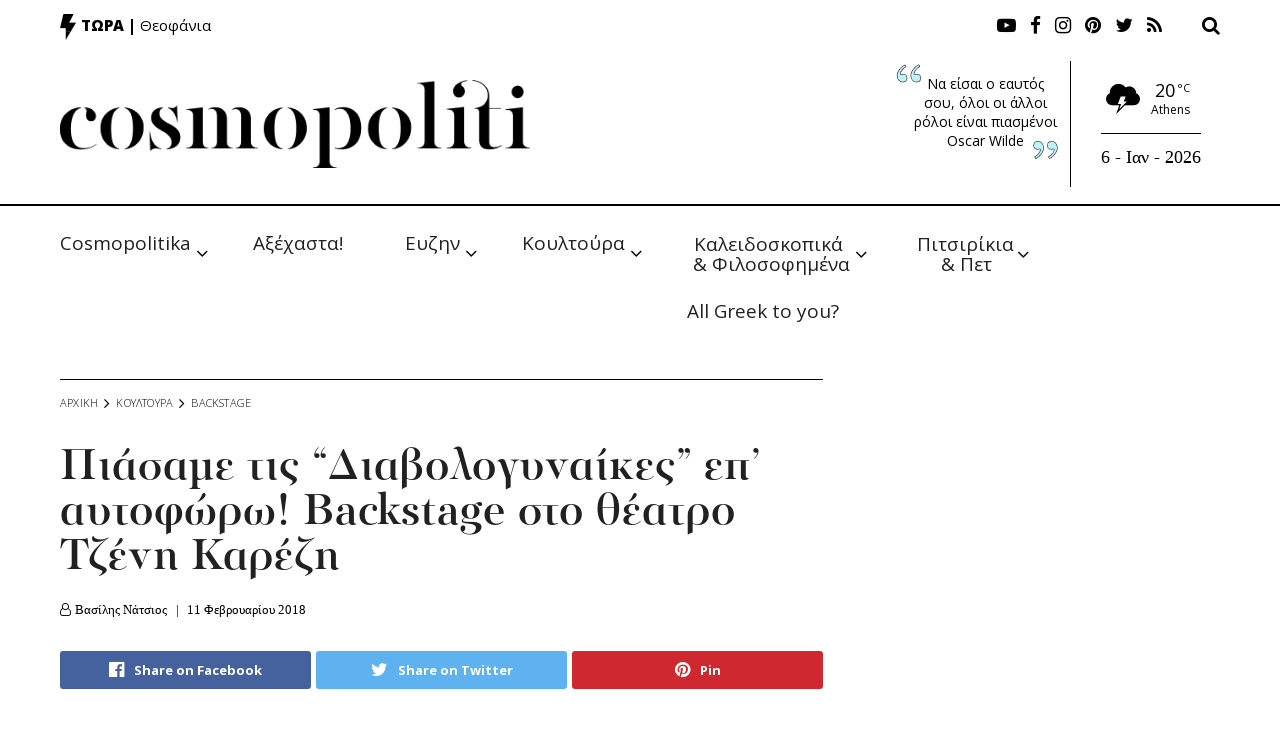

--- FILE ---
content_type: text/html; charset=UTF-8
request_url: https://cosmopoliti.com/%CF%80%CE%B9%CE%AC%CF%83%CE%B1%CE%BC%CE%B5-%CF%84%CE%B9%CF%82-%CE%B4%CE%B9%CE%B1%CE%B2%CE%BF%CE%BB%CE%BF%CE%B3%CF%85%CE%BD%CE%B1%CE%AF%CE%BA%CE%B5%CF%82-%CE%B5%CF%80-%CE%B1%CF%85%CF%84%CE%BF/
body_size: 53850
content:
<!doctype html>
<!--[if lt IE 7]> <html class="no-js lt-ie9 lt-ie8 lt-ie7" dir="ltr" lang="el" prefix="og: https://ogp.me/ns#"> <![endif]-->
<!--[if IE 7]>    <html class="no-js lt-ie9 lt-ie8" dir="ltr" lang="el" prefix="og: https://ogp.me/ns#"> <![endif]-->
<!--[if IE 8]>    <html class="no-js lt-ie9" dir="ltr" lang="el" prefix="og: https://ogp.me/ns#"> <![endif]-->
<!--[if IE 9]>    <html class="no-js lt-ie10" dir="ltr" lang="el" prefix="og: https://ogp.me/ns#"> <![endif]-->
<!--[if gt IE 8]><!--> <html class="no-js" dir="ltr" lang="el" prefix="og: https://ogp.me/ns#"> <!--<![endif]-->
<head>
    <meta http-equiv="Content-Type" content="text/html; charset=UTF-8" />
    <meta name='viewport' content='width=device-width, initial-scale=1, user-scalable=yes' />
    <link rel="profile" href="https://gmpg.org/xfn/11" />
    <link rel="pingback" href="https://cosmopoliti.com/xmlrpc.php" />
    <title>Πιάσαμε τις “Διαβολογυναίκες” επ’ αυτοφώρω! Backstage στο θέατρο Τζένη Καρέζη - Cosmopoliti.com - Χριστίνα Πολίτη</title>

		<!-- All in One SEO 4.6.7.1 - aioseo.com -->
		<meta name="description" content="Οι Διαβολογυναίκες ετοιμάζονται να κάνουν τα εγκλήματά τους στο Θέατρο Τζένη Καρέζη από τις 14 Φεβρουαρίου και εμείς κάναμε εισβολή στις πρόβες τους και τις πιάσαμε... επ&#039; αυτοφώρω! Το «Les Diaboliques» του σπουδαίου Γάλλου κινηματογραφιστή Henri-Georges Clouzot, μια από τις καλύτερες ταινίες του γαλλικού κινηματογράφου, ένα από τα ευφυέστερα και ανατρεπτικότερα θρίλερ μυστηρίου που γυρίστηκαν ποτέ, γίνεται θεατρικό" />
		<meta name="robots" content="max-image-preview:large" />
		<link rel="canonical" href="https://cosmopoliti.com/%cf%80%ce%b9%ce%ac%cf%83%ce%b1%ce%bc%ce%b5-%cf%84%ce%b9%cf%82-%ce%b4%ce%b9%ce%b1%ce%b2%ce%bf%ce%bb%ce%bf%ce%b3%cf%85%ce%bd%ce%b1%ce%af%ce%ba%ce%b5%cf%82-%ce%b5%cf%80-%ce%b1%cf%85%cf%84%ce%bf/" />
		<meta name="generator" content="All in One SEO (AIOSEO) 4.6.7.1" />
		<meta property="og:locale" content="el_GR" />
		<meta property="og:site_name" content="Cosmopoliti.com - Χριστίνα Πολίτη - Εναλλακτικό socializing χωρίς φόβο &amp; πάθος" />
		<meta property="og:type" content="article" />
		<meta property="og:title" content="Πιάσαμε τις “Διαβολογυναίκες” επ’ αυτοφώρω! Backstage στο θέατρο Τζένη Καρέζη - Cosmopoliti.com - Χριστίνα Πολίτη" />
		<meta property="og:description" content="Οι Διαβολογυναίκες ετοιμάζονται να κάνουν τα εγκλήματά τους στο Θέατρο Τζένη Καρέζη από τις 14 Φεβρουαρίου και εμείς κάναμε εισβολή στις πρόβες τους και τις πιάσαμε... επ&#039; αυτοφώρω! Το «Les Diaboliques» του σπουδαίου Γάλλου κινηματογραφιστή Henri-Georges Clouzot, μια από τις καλύτερες ταινίες του γαλλικού κινηματογράφου, ένα από τα ευφυέστερα και ανατρεπτικότερα θρίλερ μυστηρίου που γυρίστηκαν ποτέ, γίνεται θεατρικό" />
		<meta property="og:url" content="https://cosmopoliti.com/%cf%80%ce%b9%ce%ac%cf%83%ce%b1%ce%bc%ce%b5-%cf%84%ce%b9%cf%82-%ce%b4%ce%b9%ce%b1%ce%b2%ce%bf%ce%bb%ce%bf%ce%b3%cf%85%ce%bd%ce%b1%ce%af%ce%ba%ce%b5%cf%82-%ce%b5%cf%80-%ce%b1%cf%85%cf%84%ce%bf/" />
		<meta property="article:published_time" content="2018-02-11T21:05:38+00:00" />
		<meta property="article:modified_time" content="2018-02-11T23:24:13+00:00" />
		<meta property="article:publisher" content="https://facebook.com/cosmopoliti" />
		<meta name="twitter:card" content="summary_large_image" />
		<meta name="twitter:site" content="@cosmopoliti" />
		<meta name="twitter:title" content="Πιάσαμε τις “Διαβολογυναίκες” επ’ αυτοφώρω! Backstage στο θέατρο Τζένη Καρέζη - Cosmopoliti.com - Χριστίνα Πολίτη" />
		<meta name="twitter:description" content="Οι Διαβολογυναίκες ετοιμάζονται να κάνουν τα εγκλήματά τους στο Θέατρο Τζένη Καρέζη από τις 14 Φεβρουαρίου και εμείς κάναμε εισβολή στις πρόβες τους και τις πιάσαμε... επ&#039; αυτοφώρω! Το «Les Diaboliques» του σπουδαίου Γάλλου κινηματογραφιστή Henri-Georges Clouzot, μια από τις καλύτερες ταινίες του γαλλικού κινηματογράφου, ένα από τα ευφυέστερα και ανατρεπτικότερα θρίλερ μυστηρίου που γυρίστηκαν ποτέ, γίνεται θεατρικό" />
		<meta name="twitter:creator" content="@cosmopoliti" />
		<script type="application/ld+json" class="aioseo-schema">
			{"@context":"https:\/\/schema.org","@graph":[{"@type":"BlogPosting","@id":"https:\/\/cosmopoliti.com\/%cf%80%ce%b9%ce%ac%cf%83%ce%b1%ce%bc%ce%b5-%cf%84%ce%b9%cf%82-%ce%b4%ce%b9%ce%b1%ce%b2%ce%bf%ce%bb%ce%bf%ce%b3%cf%85%ce%bd%ce%b1%ce%af%ce%ba%ce%b5%cf%82-%ce%b5%cf%80-%ce%b1%cf%85%cf%84%ce%bf\/#blogposting","name":"\u03a0\u03b9\u03ac\u03c3\u03b1\u03bc\u03b5 \u03c4\u03b9\u03c2 \u201c\u0394\u03b9\u03b1\u03b2\u03bf\u03bb\u03bf\u03b3\u03c5\u03bd\u03b1\u03af\u03ba\u03b5\u03c2\u201d \u03b5\u03c0\u2019 \u03b1\u03c5\u03c4\u03bf\u03c6\u03ce\u03c1\u03c9! Backstage \u03c3\u03c4\u03bf \u03b8\u03ad\u03b1\u03c4\u03c1\u03bf \u03a4\u03b6\u03ad\u03bd\u03b7 \u039a\u03b1\u03c1\u03ad\u03b6\u03b7 - Cosmopoliti.com - \u03a7\u03c1\u03b9\u03c3\u03c4\u03af\u03bd\u03b1 \u03a0\u03bf\u03bb\u03af\u03c4\u03b7","headline":"\u03a0\u03b9\u03ac\u03c3\u03b1\u03bc\u03b5 \u03c4\u03b9\u03c2 &#8220;\u0394\u03b9\u03b1\u03b2\u03bf\u03bb\u03bf\u03b3\u03c5\u03bd\u03b1\u03af\u03ba\u03b5\u03c2&#8221; \u03b5\u03c0&#8217; \u03b1\u03c5\u03c4\u03bf\u03c6\u03ce\u03c1\u03c9! Backstage \u03c3\u03c4\u03bf \u03b8\u03ad\u03b1\u03c4\u03c1\u03bf \u03a4\u03b6\u03ad\u03bd\u03b7 \u039a\u03b1\u03c1\u03ad\u03b6\u03b7","author":{"@id":"https:\/\/cosmopoliti.com\/author\/natsiosbill\/#author"},"publisher":{"@id":"https:\/\/cosmopoliti.com\/#organization"},"image":{"@type":"ImageObject","url":"https:\/\/cosmopoliti.com\/wp-content\/uploads\/2018\/02\/\u03b17.jpg","width":742,"height":600,"caption":"????????????????????????????????????"},"datePublished":"2018-02-11T23:05:38+02:00","dateModified":"2018-02-12T01:24:13+02:00","inLanguage":"el","mainEntityOfPage":{"@id":"https:\/\/cosmopoliti.com\/%cf%80%ce%b9%ce%ac%cf%83%ce%b1%ce%bc%ce%b5-%cf%84%ce%b9%cf%82-%ce%b4%ce%b9%ce%b1%ce%b2%ce%bf%ce%bb%ce%bf%ce%b3%cf%85%ce%bd%ce%b1%ce%af%ce%ba%ce%b5%cf%82-%ce%b5%cf%80-%ce%b1%cf%85%cf%84%ce%bf\/#webpage"},"isPartOf":{"@id":"https:\/\/cosmopoliti.com\/%cf%80%ce%b9%ce%ac%cf%83%ce%b1%ce%bc%ce%b5-%cf%84%ce%b9%cf%82-%ce%b4%ce%b9%ce%b1%ce%b2%ce%bf%ce%bb%ce%bf%ce%b3%cf%85%ce%bd%ce%b1%ce%af%ce%ba%ce%b5%cf%82-%ce%b5%cf%80-%ce%b1%cf%85%cf%84%ce%bf\/#webpage"},"articleSection":"Backstage, \u03a0\u03b1\u03c1\u03b1\u03c3\u03c4\u03ac\u03c3\u03b5\u03b9\u03c2, \u03b4\u03b9\u03b1\u03b2\u03bf\u03bb\u03bf\u03b3\u03c5\u03bd\u03b1\u03b9\u03ba\u03b5\u03c2, \u03b8\u03b5\u03b1\u03c4\u03c1\u03bf \u03c4\u03b6\u03b5\u03bd\u03b7 \u03ba\u03b1\u03c1\u03b5\u03b6\u03b7, \u03ba\u03b1\u03b9\u03c4\u03b7 \u03ba\u03c9\u03bd\u03c3\u03c4\u03b1\u03bd\u03c4\u03b9\u03bd\u03bf\u03c5, \u039c\u03b1\u03c1\u03af\u03b1 \u039a\u03b1\u03b2\u03bf\u03b3\u03b9\u03ac\u03bd\u03bd\u03b7, \u03a0\u03b9\u03ac\u03c3\u03b1\u03bc\u03b5 \u03c4\u03b9\u03c2 \"\u0394\u03b9\u03b1\u03b2\u03bf\u03bb\u03bf\u03b3\u03c5\u03bd\u03b1\u03af\u03ba\u03b5\u03c2\" \u03b5\u03c0' \u03b1\u03c5\u03c4\u03bf\u03c6\u03ce\u03c1\u03c9!, \u03c0\u03c1\u03bf\u03b2\u03b5\u03c2"},{"@type":"BreadcrumbList","@id":"https:\/\/cosmopoliti.com\/%cf%80%ce%b9%ce%ac%cf%83%ce%b1%ce%bc%ce%b5-%cf%84%ce%b9%cf%82-%ce%b4%ce%b9%ce%b1%ce%b2%ce%bf%ce%bb%ce%bf%ce%b3%cf%85%ce%bd%ce%b1%ce%af%ce%ba%ce%b5%cf%82-%ce%b5%cf%80-%ce%b1%cf%85%cf%84%ce%bf\/#breadcrumblist","itemListElement":[{"@type":"ListItem","@id":"https:\/\/cosmopoliti.com\/#listItem","position":1,"name":"Home","item":"https:\/\/cosmopoliti.com\/","nextItem":"https:\/\/cosmopoliti.com\/%cf%80%ce%b9%ce%ac%cf%83%ce%b1%ce%bc%ce%b5-%cf%84%ce%b9%cf%82-%ce%b4%ce%b9%ce%b1%ce%b2%ce%bf%ce%bb%ce%bf%ce%b3%cf%85%ce%bd%ce%b1%ce%af%ce%ba%ce%b5%cf%82-%ce%b5%cf%80-%ce%b1%cf%85%cf%84%ce%bf\/#listItem"},{"@type":"ListItem","@id":"https:\/\/cosmopoliti.com\/%cf%80%ce%b9%ce%ac%cf%83%ce%b1%ce%bc%ce%b5-%cf%84%ce%b9%cf%82-%ce%b4%ce%b9%ce%b1%ce%b2%ce%bf%ce%bb%ce%bf%ce%b3%cf%85%ce%bd%ce%b1%ce%af%ce%ba%ce%b5%cf%82-%ce%b5%cf%80-%ce%b1%cf%85%cf%84%ce%bf\/#listItem","position":2,"name":"\u03a0\u03b9\u03ac\u03c3\u03b1\u03bc\u03b5 \u03c4\u03b9\u03c2 \"\u0394\u03b9\u03b1\u03b2\u03bf\u03bb\u03bf\u03b3\u03c5\u03bd\u03b1\u03af\u03ba\u03b5\u03c2\" \u03b5\u03c0' \u03b1\u03c5\u03c4\u03bf\u03c6\u03ce\u03c1\u03c9! Backstage \u03c3\u03c4\u03bf \u03b8\u03ad\u03b1\u03c4\u03c1\u03bf \u03a4\u03b6\u03ad\u03bd\u03b7 \u039a\u03b1\u03c1\u03ad\u03b6\u03b7","previousItem":"https:\/\/cosmopoliti.com\/#listItem"}]},{"@type":"Organization","@id":"https:\/\/cosmopoliti.com\/#organization","name":"Cosmopoliti.com - \u03a7\u03c1\u03b9\u03c3\u03c4\u03af\u03bd\u03b1 \u03a0\u03bf\u03bb\u03af\u03c4\u03b7","description":"\u0395\u03bd\u03b1\u03bb\u03bb\u03b1\u03ba\u03c4\u03b9\u03ba\u03cc socializing \u03c7\u03c9\u03c1\u03af\u03c2 \u03c6\u03cc\u03b2\u03bf & \u03c0\u03ac\u03b8\u03bf\u03c2","url":"https:\/\/cosmopoliti.com\/","telephone":"+306944358845","sameAs":["https:\/\/facebook.com\/cosmopoliti","https:\/\/x.com\/cosmopoliti","https:\/\/instagram.com\/cosmopoliti","https:\/\/tiktok.com\/@cosmopoliti","https:\/\/pinterest.com\/cosmopoliti","https:\/\/youtube.com\/cosmopoliti","https:\/\/linkedin.com\/in\/cosmopoliti"]},{"@type":"Person","@id":"https:\/\/cosmopoliti.com\/author\/natsiosbill\/#author","url":"https:\/\/cosmopoliti.com\/author\/natsiosbill\/","name":"\u0392\u03b1\u03c3\u03af\u03bb\u03b7\u03c2 \u039d\u03ac\u03c4\u03c3\u03b9\u03bf\u03c2","image":{"@type":"ImageObject","@id":"https:\/\/cosmopoliti.com\/%cf%80%ce%b9%ce%ac%cf%83%ce%b1%ce%bc%ce%b5-%cf%84%ce%b9%cf%82-%ce%b4%ce%b9%ce%b1%ce%b2%ce%bf%ce%bb%ce%bf%ce%b3%cf%85%ce%bd%ce%b1%ce%af%ce%ba%ce%b5%cf%82-%ce%b5%cf%80-%ce%b1%cf%85%cf%84%ce%bf\/#authorImage","url":"https:\/\/secure.gravatar.com\/avatar\/dabb69dcbc201aa885a501be2508b793?s=96&d=mm&r=g","width":96,"height":96,"caption":"\u0392\u03b1\u03c3\u03af\u03bb\u03b7\u03c2 \u039d\u03ac\u03c4\u03c3\u03b9\u03bf\u03c2"}},{"@type":"WebPage","@id":"https:\/\/cosmopoliti.com\/%cf%80%ce%b9%ce%ac%cf%83%ce%b1%ce%bc%ce%b5-%cf%84%ce%b9%cf%82-%ce%b4%ce%b9%ce%b1%ce%b2%ce%bf%ce%bb%ce%bf%ce%b3%cf%85%ce%bd%ce%b1%ce%af%ce%ba%ce%b5%cf%82-%ce%b5%cf%80-%ce%b1%cf%85%cf%84%ce%bf\/#webpage","url":"https:\/\/cosmopoliti.com\/%cf%80%ce%b9%ce%ac%cf%83%ce%b1%ce%bc%ce%b5-%cf%84%ce%b9%cf%82-%ce%b4%ce%b9%ce%b1%ce%b2%ce%bf%ce%bb%ce%bf%ce%b3%cf%85%ce%bd%ce%b1%ce%af%ce%ba%ce%b5%cf%82-%ce%b5%cf%80-%ce%b1%cf%85%cf%84%ce%bf\/","name":"\u03a0\u03b9\u03ac\u03c3\u03b1\u03bc\u03b5 \u03c4\u03b9\u03c2 \u201c\u0394\u03b9\u03b1\u03b2\u03bf\u03bb\u03bf\u03b3\u03c5\u03bd\u03b1\u03af\u03ba\u03b5\u03c2\u201d \u03b5\u03c0\u2019 \u03b1\u03c5\u03c4\u03bf\u03c6\u03ce\u03c1\u03c9! Backstage \u03c3\u03c4\u03bf \u03b8\u03ad\u03b1\u03c4\u03c1\u03bf \u03a4\u03b6\u03ad\u03bd\u03b7 \u039a\u03b1\u03c1\u03ad\u03b6\u03b7 - Cosmopoliti.com - \u03a7\u03c1\u03b9\u03c3\u03c4\u03af\u03bd\u03b1 \u03a0\u03bf\u03bb\u03af\u03c4\u03b7","description":"\u039f\u03b9 \u0394\u03b9\u03b1\u03b2\u03bf\u03bb\u03bf\u03b3\u03c5\u03bd\u03b1\u03af\u03ba\u03b5\u03c2 \u03b5\u03c4\u03bf\u03b9\u03bc\u03ac\u03b6\u03bf\u03bd\u03c4\u03b1\u03b9 \u03bd\u03b1 \u03ba\u03ac\u03bd\u03bf\u03c5\u03bd \u03c4\u03b1 \u03b5\u03b3\u03ba\u03bb\u03ae\u03bc\u03b1\u03c4\u03ac \u03c4\u03bf\u03c5\u03c2 \u03c3\u03c4\u03bf \u0398\u03ad\u03b1\u03c4\u03c1\u03bf \u03a4\u03b6\u03ad\u03bd\u03b7 \u039a\u03b1\u03c1\u03ad\u03b6\u03b7 \u03b1\u03c0\u03cc \u03c4\u03b9\u03c2 14 \u03a6\u03b5\u03b2\u03c1\u03bf\u03c5\u03b1\u03c1\u03af\u03bf\u03c5 \u03ba\u03b1\u03b9 \u03b5\u03bc\u03b5\u03af\u03c2 \u03ba\u03ac\u03bd\u03b1\u03bc\u03b5 \u03b5\u03b9\u03c3\u03b2\u03bf\u03bb\u03ae \u03c3\u03c4\u03b9\u03c2 \u03c0\u03c1\u03cc\u03b2\u03b5\u03c2 \u03c4\u03bf\u03c5\u03c2 \u03ba\u03b1\u03b9 \u03c4\u03b9\u03c2 \u03c0\u03b9\u03ac\u03c3\u03b1\u03bc\u03b5... \u03b5\u03c0' \u03b1\u03c5\u03c4\u03bf\u03c6\u03ce\u03c1\u03c9! \u03a4\u03bf \u00abLes Diaboliques\u00bb \u03c4\u03bf\u03c5 \u03c3\u03c0\u03bf\u03c5\u03b4\u03b1\u03af\u03bf\u03c5 \u0393\u03ac\u03bb\u03bb\u03bf\u03c5 \u03ba\u03b9\u03bd\u03b7\u03bc\u03b1\u03c4\u03bf\u03b3\u03c1\u03b1\u03c6\u03b9\u03c3\u03c4\u03ae Henri-Georges Clouzot, \u03bc\u03b9\u03b1 \u03b1\u03c0\u03cc \u03c4\u03b9\u03c2 \u03ba\u03b1\u03bb\u03cd\u03c4\u03b5\u03c1\u03b5\u03c2 \u03c4\u03b1\u03b9\u03bd\u03af\u03b5\u03c2 \u03c4\u03bf\u03c5 \u03b3\u03b1\u03bb\u03bb\u03b9\u03ba\u03bf\u03cd \u03ba\u03b9\u03bd\u03b7\u03bc\u03b1\u03c4\u03bf\u03b3\u03c1\u03ac\u03c6\u03bf\u03c5, \u03ad\u03bd\u03b1 \u03b1\u03c0\u03cc \u03c4\u03b1 \u03b5\u03c5\u03c6\u03c5\u03ad\u03c3\u03c4\u03b5\u03c1\u03b1 \u03ba\u03b1\u03b9 \u03b1\u03bd\u03b1\u03c4\u03c1\u03b5\u03c0\u03c4\u03b9\u03ba\u03cc\u03c4\u03b5\u03c1\u03b1 \u03b8\u03c1\u03af\u03bb\u03b5\u03c1 \u03bc\u03c5\u03c3\u03c4\u03b7\u03c1\u03af\u03bf\u03c5 \u03c0\u03bf\u03c5 \u03b3\u03c5\u03c1\u03af\u03c3\u03c4\u03b7\u03ba\u03b1\u03bd \u03c0\u03bf\u03c4\u03ad, \u03b3\u03af\u03bd\u03b5\u03c4\u03b1\u03b9 \u03b8\u03b5\u03b1\u03c4\u03c1\u03b9\u03ba\u03cc","inLanguage":"el","isPartOf":{"@id":"https:\/\/cosmopoliti.com\/#website"},"breadcrumb":{"@id":"https:\/\/cosmopoliti.com\/%cf%80%ce%b9%ce%ac%cf%83%ce%b1%ce%bc%ce%b5-%cf%84%ce%b9%cf%82-%ce%b4%ce%b9%ce%b1%ce%b2%ce%bf%ce%bb%ce%bf%ce%b3%cf%85%ce%bd%ce%b1%ce%af%ce%ba%ce%b5%cf%82-%ce%b5%cf%80-%ce%b1%cf%85%cf%84%ce%bf\/#breadcrumblist"},"author":{"@id":"https:\/\/cosmopoliti.com\/author\/natsiosbill\/#author"},"creator":{"@id":"https:\/\/cosmopoliti.com\/author\/natsiosbill\/#author"},"image":{"@type":"ImageObject","url":"https:\/\/cosmopoliti.com\/wp-content\/uploads\/2018\/02\/\u03b17.jpg","@id":"https:\/\/cosmopoliti.com\/%cf%80%ce%b9%ce%ac%cf%83%ce%b1%ce%bc%ce%b5-%cf%84%ce%b9%cf%82-%ce%b4%ce%b9%ce%b1%ce%b2%ce%bf%ce%bb%ce%bf%ce%b3%cf%85%ce%bd%ce%b1%ce%af%ce%ba%ce%b5%cf%82-%ce%b5%cf%80-%ce%b1%cf%85%cf%84%ce%bf\/#mainImage","width":742,"height":600,"caption":"????????????????????????????????????"},"primaryImageOfPage":{"@id":"https:\/\/cosmopoliti.com\/%cf%80%ce%b9%ce%ac%cf%83%ce%b1%ce%bc%ce%b5-%cf%84%ce%b9%cf%82-%ce%b4%ce%b9%ce%b1%ce%b2%ce%bf%ce%bb%ce%bf%ce%b3%cf%85%ce%bd%ce%b1%ce%af%ce%ba%ce%b5%cf%82-%ce%b5%cf%80-%ce%b1%cf%85%cf%84%ce%bf\/#mainImage"},"datePublished":"2018-02-11T23:05:38+02:00","dateModified":"2018-02-12T01:24:13+02:00"},{"@type":"WebSite","@id":"https:\/\/cosmopoliti.com\/#website","url":"https:\/\/cosmopoliti.com\/","name":"Cosmopoliti.com - \u03a7\u03c1\u03b9\u03c3\u03c4\u03af\u03bd\u03b1 \u03a0\u03bf\u03bb\u03af\u03c4\u03b7","description":"\u0395\u03bd\u03b1\u03bb\u03bb\u03b1\u03ba\u03c4\u03b9\u03ba\u03cc socializing \u03c7\u03c9\u03c1\u03af\u03c2 \u03c6\u03cc\u03b2\u03bf & \u03c0\u03ac\u03b8\u03bf\u03c2","inLanguage":"el","publisher":{"@id":"https:\/\/cosmopoliti.com\/#organization"}}]}
		</script>
		<!-- All in One SEO -->

<meta property="og:type" content="article">
<meta property="og:title" content="">
<meta property="og:site_name" content="Cosmopoliti.com - Χριστίνα Πολίτη">
<meta property="og:description" content="Οι Διαβολογυναίκες ετοιμάζονται να κάνουν τα εγκλήματά τους στο Θέατρο Τζένη Καρέζη από τις 14 Φεβρουαρίου και εμείς κάναμε εισβολή">
<meta property="og:url" content="https://cosmopoliti.com/%cf%80%ce%b9%ce%ac%cf%83%ce%b1%ce%bc%ce%b5-%cf%84%ce%b9%cf%82-%ce%b4%ce%b9%ce%b1%ce%b2%ce%bf%ce%bb%ce%bf%ce%b3%cf%85%ce%bd%ce%b1%ce%af%ce%ba%ce%b5%cf%82-%ce%b5%cf%80-%ce%b1%cf%85%cf%84%ce%bf/">
<meta property="og:image" content="https://cosmopoliti.com/wp-content/uploads/2018/02/α7.jpg">
<meta property="og:image:height" content="600">
<meta property="og:image:width" content="742">
<meta property="article:published_time" content="2018-02-11T21:05:38+00:00">
<meta property="article:modified_time" content="2018-02-11T23:24:13+00:00">
<meta property="article:section" content="Backstage">
<meta property="article:tag" content="διαβολογυναικες">
<meta property="article:tag" content="θεατρο τζενη καρεζη">
<meta property="article:tag" content="καιτη κωνσταντινου">
<meta property="article:tag" content="Μαρία Καβογιάννη">
<meta property="article:tag" content="Πιάσαμε τις &quot;Διαβολογυναίκες&quot; επ' αυτοφώρω!">
<meta property="article:tag" content="προβες">
<meta name="twitter:card" content="summary_large_image">
<meta name="twitter:title" content="Πιάσαμε τις &#8220;Διαβολογυναίκες&#8221; επ&#8217; αυτοφώρω! Backstage στο θέατρο Τζένη Καρέζη">
<meta name="twitter:description" content="Οι Διαβολογυναίκες ετοιμάζονται να κάνουν τα εγκλήματά τους στο Θέατρο Τζένη Καρέζη από τις 14 Φεβρουαρίου και εμείς κάναμε εισβολή">
<meta name="twitter:url" content="https://cosmopoliti.com/%cf%80%ce%b9%ce%ac%cf%83%ce%b1%ce%bc%ce%b5-%cf%84%ce%b9%cf%82-%ce%b4%ce%b9%ce%b1%ce%b2%ce%bf%ce%bb%ce%bf%ce%b3%cf%85%ce%bd%ce%b1%ce%af%ce%ba%ce%b5%cf%82-%ce%b5%cf%80-%ce%b1%cf%85%cf%84%ce%bf/">
<meta name="twitter:site" content="">
<meta name="twitter:image:src" content="https://cosmopoliti.com/wp-content/uploads/2018/02/α7.jpg">
<meta name="twitter:image:width" content="742">
<meta name="twitter:image:height" content="600">
<meta property="fb:app_id" content="267705431251745"><script type="text/javascript" id="wpp-js" src="https://cosmopoliti.com/wp-content/plugins/wordpress-popular-posts/assets/js/wpp.min.js" data-sampling="0" data-sampling-rate="100" data-api-url="https://cosmopoliti.com/wp-json/wordpress-popular-posts" data-post-id="194250" data-token="3d959dd55d" data-lang="0" data-debug="0"></script>
			<script type="text/javascript">
              var jnews_ajax_url = 'https://cosmopoliti.com/?ajax-request=jnews'
			</script>
			<link rel='dns-prefetch' href='//fonts.googleapis.com' />
<link rel="alternate" type="application/rss+xml" title="Ροή RSS &raquo; Cosmopoliti.com - Χριστίνα Πολίτη" href="https://cosmopoliti.com/feed/" />
<link rel="alternate" type="application/rss+xml" title="Ροή Σχολίων &raquo; Cosmopoliti.com - Χριστίνα Πολίτη" href="https://cosmopoliti.com/comments/feed/" />
<link rel="alternate" type="application/rss+xml" title="Ροή Σχολίων Cosmopoliti.com - Χριστίνα Πολίτη &raquo; Πιάσαμε τις &#8220;Διαβολογυναίκες&#8221; επ&#8217; αυτοφώρω! Backstage στο θέατρο Τζένη Καρέζη" href="https://cosmopoliti.com/%cf%80%ce%b9%ce%ac%cf%83%ce%b1%ce%bc%ce%b5-%cf%84%ce%b9%cf%82-%ce%b4%ce%b9%ce%b1%ce%b2%ce%bf%ce%bb%ce%bf%ce%b3%cf%85%ce%bd%ce%b1%ce%af%ce%ba%ce%b5%cf%82-%ce%b5%cf%80-%ce%b1%cf%85%cf%84%ce%bf/feed/" />
<script type="text/javascript">
/* <![CDATA[ */
window._wpemojiSettings = {"baseUrl":"https:\/\/s.w.org\/images\/core\/emoji\/15.0.3\/72x72\/","ext":".png","svgUrl":"https:\/\/s.w.org\/images\/core\/emoji\/15.0.3\/svg\/","svgExt":".svg","source":{"concatemoji":"https:\/\/cosmopoliti.com\/wp-includes\/js\/wp-emoji-release.min.js?ver=393a49a983354992c9514bf4162f47d0"}};
/*! This file is auto-generated */
!function(i,n){var o,s,e;function c(e){try{var t={supportTests:e,timestamp:(new Date).valueOf()};sessionStorage.setItem(o,JSON.stringify(t))}catch(e){}}function p(e,t,n){e.clearRect(0,0,e.canvas.width,e.canvas.height),e.fillText(t,0,0);var t=new Uint32Array(e.getImageData(0,0,e.canvas.width,e.canvas.height).data),r=(e.clearRect(0,0,e.canvas.width,e.canvas.height),e.fillText(n,0,0),new Uint32Array(e.getImageData(0,0,e.canvas.width,e.canvas.height).data));return t.every(function(e,t){return e===r[t]})}function u(e,t,n){switch(t){case"flag":return n(e,"\ud83c\udff3\ufe0f\u200d\u26a7\ufe0f","\ud83c\udff3\ufe0f\u200b\u26a7\ufe0f")?!1:!n(e,"\ud83c\uddfa\ud83c\uddf3","\ud83c\uddfa\u200b\ud83c\uddf3")&&!n(e,"\ud83c\udff4\udb40\udc67\udb40\udc62\udb40\udc65\udb40\udc6e\udb40\udc67\udb40\udc7f","\ud83c\udff4\u200b\udb40\udc67\u200b\udb40\udc62\u200b\udb40\udc65\u200b\udb40\udc6e\u200b\udb40\udc67\u200b\udb40\udc7f");case"emoji":return!n(e,"\ud83d\udc26\u200d\u2b1b","\ud83d\udc26\u200b\u2b1b")}return!1}function f(e,t,n){var r="undefined"!=typeof WorkerGlobalScope&&self instanceof WorkerGlobalScope?new OffscreenCanvas(300,150):i.createElement("canvas"),a=r.getContext("2d",{willReadFrequently:!0}),o=(a.textBaseline="top",a.font="600 32px Arial",{});return e.forEach(function(e){o[e]=t(a,e,n)}),o}function t(e){var t=i.createElement("script");t.src=e,t.defer=!0,i.head.appendChild(t)}"undefined"!=typeof Promise&&(o="wpEmojiSettingsSupports",s=["flag","emoji"],n.supports={everything:!0,everythingExceptFlag:!0},e=new Promise(function(e){i.addEventListener("DOMContentLoaded",e,{once:!0})}),new Promise(function(t){var n=function(){try{var e=JSON.parse(sessionStorage.getItem(o));if("object"==typeof e&&"number"==typeof e.timestamp&&(new Date).valueOf()<e.timestamp+604800&&"object"==typeof e.supportTests)return e.supportTests}catch(e){}return null}();if(!n){if("undefined"!=typeof Worker&&"undefined"!=typeof OffscreenCanvas&&"undefined"!=typeof URL&&URL.createObjectURL&&"undefined"!=typeof Blob)try{var e="postMessage("+f.toString()+"("+[JSON.stringify(s),u.toString(),p.toString()].join(",")+"));",r=new Blob([e],{type:"text/javascript"}),a=new Worker(URL.createObjectURL(r),{name:"wpTestEmojiSupports"});return void(a.onmessage=function(e){c(n=e.data),a.terminate(),t(n)})}catch(e){}c(n=f(s,u,p))}t(n)}).then(function(e){for(var t in e)n.supports[t]=e[t],n.supports.everything=n.supports.everything&&n.supports[t],"flag"!==t&&(n.supports.everythingExceptFlag=n.supports.everythingExceptFlag&&n.supports[t]);n.supports.everythingExceptFlag=n.supports.everythingExceptFlag&&!n.supports.flag,n.DOMReady=!1,n.readyCallback=function(){n.DOMReady=!0}}).then(function(){return e}).then(function(){var e;n.supports.everything||(n.readyCallback(),(e=n.source||{}).concatemoji?t(e.concatemoji):e.wpemoji&&e.twemoji&&(t(e.twemoji),t(e.wpemoji)))}))}((window,document),window._wpemojiSettings);
/* ]]> */
</script>
<link rel='stylesheet' id='flick-css' href='https://cosmopoliti.com/wp-content/plugins/mailchimp/css/flick/flick.css?ver=393a49a983354992c9514bf4162f47d0' type='text/css' media='all' />
<link rel='stylesheet' id='mailchimpSF_main_css-css' href='https://cosmopoliti.com/?mcsf_action=main_css&#038;ver=393a49a983354992c9514bf4162f47d0' type='text/css' media='all' />
<!--[if IE]>
<link rel='stylesheet' id='mailchimpSF_ie_css-css' href='https://cosmopoliti.com/wp-content/plugins/mailchimp/css/ie.css?ver=393a49a983354992c9514bf4162f47d0' type='text/css' media='all' />
<![endif]-->
<link rel='stylesheet' id='sbr_styles-css' href='https://cosmopoliti.com/wp-content/plugins/reviews-feed/assets/css/sbr-styles.css?ver=1.1.2' type='text/css' media='all' />
<link rel='stylesheet' id='sby_styles-css' href='https://cosmopoliti.com/wp-content/plugins/feeds-for-youtube/css/sb-youtube.min.css?ver=2.2.2' type='text/css' media='all' />
<style id='wp-emoji-styles-inline-css' type='text/css'>

	img.wp-smiley, img.emoji {
		display: inline !important;
		border: none !important;
		box-shadow: none !important;
		height: 1em !important;
		width: 1em !important;
		margin: 0 0.07em !important;
		vertical-align: -0.1em !important;
		background: none !important;
		padding: 0 !important;
	}
</style>
<link rel='stylesheet' id='wp-block-library-css' href='https://cosmopoliti.com/wp-includes/css/dist/block-library/style.min.css?ver=393a49a983354992c9514bf4162f47d0' type='text/css' media='all' />
<style id='safe-svg-svg-icon-style-inline-css' type='text/css'>
.safe-svg-cover{text-align:center}.safe-svg-cover .safe-svg-inside{display:inline-block;max-width:100%}.safe-svg-cover svg{height:100%;max-height:100%;max-width:100%;width:100%}

</style>
<style id='classic-theme-styles-inline-css' type='text/css'>
/*! This file is auto-generated */
.wp-block-button__link{color:#fff;background-color:#32373c;border-radius:9999px;box-shadow:none;text-decoration:none;padding:calc(.667em + 2px) calc(1.333em + 2px);font-size:1.125em}.wp-block-file__button{background:#32373c;color:#fff;text-decoration:none}
</style>
<style id='global-styles-inline-css' type='text/css'>
:root{--wp--preset--aspect-ratio--square: 1;--wp--preset--aspect-ratio--4-3: 4/3;--wp--preset--aspect-ratio--3-4: 3/4;--wp--preset--aspect-ratio--3-2: 3/2;--wp--preset--aspect-ratio--2-3: 2/3;--wp--preset--aspect-ratio--16-9: 16/9;--wp--preset--aspect-ratio--9-16: 9/16;--wp--preset--color--black: #000000;--wp--preset--color--cyan-bluish-gray: #abb8c3;--wp--preset--color--white: #ffffff;--wp--preset--color--pale-pink: #f78da7;--wp--preset--color--vivid-red: #cf2e2e;--wp--preset--color--luminous-vivid-orange: #ff6900;--wp--preset--color--luminous-vivid-amber: #fcb900;--wp--preset--color--light-green-cyan: #7bdcb5;--wp--preset--color--vivid-green-cyan: #00d084;--wp--preset--color--pale-cyan-blue: #8ed1fc;--wp--preset--color--vivid-cyan-blue: #0693e3;--wp--preset--color--vivid-purple: #9b51e0;--wp--preset--gradient--vivid-cyan-blue-to-vivid-purple: linear-gradient(135deg,rgba(6,147,227,1) 0%,rgb(155,81,224) 100%);--wp--preset--gradient--light-green-cyan-to-vivid-green-cyan: linear-gradient(135deg,rgb(122,220,180) 0%,rgb(0,208,130) 100%);--wp--preset--gradient--luminous-vivid-amber-to-luminous-vivid-orange: linear-gradient(135deg,rgba(252,185,0,1) 0%,rgba(255,105,0,1) 100%);--wp--preset--gradient--luminous-vivid-orange-to-vivid-red: linear-gradient(135deg,rgba(255,105,0,1) 0%,rgb(207,46,46) 100%);--wp--preset--gradient--very-light-gray-to-cyan-bluish-gray: linear-gradient(135deg,rgb(238,238,238) 0%,rgb(169,184,195) 100%);--wp--preset--gradient--cool-to-warm-spectrum: linear-gradient(135deg,rgb(74,234,220) 0%,rgb(151,120,209) 20%,rgb(207,42,186) 40%,rgb(238,44,130) 60%,rgb(251,105,98) 80%,rgb(254,248,76) 100%);--wp--preset--gradient--blush-light-purple: linear-gradient(135deg,rgb(255,206,236) 0%,rgb(152,150,240) 100%);--wp--preset--gradient--blush-bordeaux: linear-gradient(135deg,rgb(254,205,165) 0%,rgb(254,45,45) 50%,rgb(107,0,62) 100%);--wp--preset--gradient--luminous-dusk: linear-gradient(135deg,rgb(255,203,112) 0%,rgb(199,81,192) 50%,rgb(65,88,208) 100%);--wp--preset--gradient--pale-ocean: linear-gradient(135deg,rgb(255,245,203) 0%,rgb(182,227,212) 50%,rgb(51,167,181) 100%);--wp--preset--gradient--electric-grass: linear-gradient(135deg,rgb(202,248,128) 0%,rgb(113,206,126) 100%);--wp--preset--gradient--midnight: linear-gradient(135deg,rgb(2,3,129) 0%,rgb(40,116,252) 100%);--wp--preset--font-size--small: 13px;--wp--preset--font-size--medium: 20px;--wp--preset--font-size--large: 36px;--wp--preset--font-size--x-large: 42px;--wp--preset--spacing--20: 0.44rem;--wp--preset--spacing--30: 0.67rem;--wp--preset--spacing--40: 1rem;--wp--preset--spacing--50: 1.5rem;--wp--preset--spacing--60: 2.25rem;--wp--preset--spacing--70: 3.38rem;--wp--preset--spacing--80: 5.06rem;--wp--preset--shadow--natural: 6px 6px 9px rgba(0, 0, 0, 0.2);--wp--preset--shadow--deep: 12px 12px 50px rgba(0, 0, 0, 0.4);--wp--preset--shadow--sharp: 6px 6px 0px rgba(0, 0, 0, 0.2);--wp--preset--shadow--outlined: 6px 6px 0px -3px rgba(255, 255, 255, 1), 6px 6px rgba(0, 0, 0, 1);--wp--preset--shadow--crisp: 6px 6px 0px rgba(0, 0, 0, 1);}:where(.is-layout-flex){gap: 0.5em;}:where(.is-layout-grid){gap: 0.5em;}body .is-layout-flex{display: flex;}.is-layout-flex{flex-wrap: wrap;align-items: center;}.is-layout-flex > :is(*, div){margin: 0;}body .is-layout-grid{display: grid;}.is-layout-grid > :is(*, div){margin: 0;}:where(.wp-block-columns.is-layout-flex){gap: 2em;}:where(.wp-block-columns.is-layout-grid){gap: 2em;}:where(.wp-block-post-template.is-layout-flex){gap: 1.25em;}:where(.wp-block-post-template.is-layout-grid){gap: 1.25em;}.has-black-color{color: var(--wp--preset--color--black) !important;}.has-cyan-bluish-gray-color{color: var(--wp--preset--color--cyan-bluish-gray) !important;}.has-white-color{color: var(--wp--preset--color--white) !important;}.has-pale-pink-color{color: var(--wp--preset--color--pale-pink) !important;}.has-vivid-red-color{color: var(--wp--preset--color--vivid-red) !important;}.has-luminous-vivid-orange-color{color: var(--wp--preset--color--luminous-vivid-orange) !important;}.has-luminous-vivid-amber-color{color: var(--wp--preset--color--luminous-vivid-amber) !important;}.has-light-green-cyan-color{color: var(--wp--preset--color--light-green-cyan) !important;}.has-vivid-green-cyan-color{color: var(--wp--preset--color--vivid-green-cyan) !important;}.has-pale-cyan-blue-color{color: var(--wp--preset--color--pale-cyan-blue) !important;}.has-vivid-cyan-blue-color{color: var(--wp--preset--color--vivid-cyan-blue) !important;}.has-vivid-purple-color{color: var(--wp--preset--color--vivid-purple) !important;}.has-black-background-color{background-color: var(--wp--preset--color--black) !important;}.has-cyan-bluish-gray-background-color{background-color: var(--wp--preset--color--cyan-bluish-gray) !important;}.has-white-background-color{background-color: var(--wp--preset--color--white) !important;}.has-pale-pink-background-color{background-color: var(--wp--preset--color--pale-pink) !important;}.has-vivid-red-background-color{background-color: var(--wp--preset--color--vivid-red) !important;}.has-luminous-vivid-orange-background-color{background-color: var(--wp--preset--color--luminous-vivid-orange) !important;}.has-luminous-vivid-amber-background-color{background-color: var(--wp--preset--color--luminous-vivid-amber) !important;}.has-light-green-cyan-background-color{background-color: var(--wp--preset--color--light-green-cyan) !important;}.has-vivid-green-cyan-background-color{background-color: var(--wp--preset--color--vivid-green-cyan) !important;}.has-pale-cyan-blue-background-color{background-color: var(--wp--preset--color--pale-cyan-blue) !important;}.has-vivid-cyan-blue-background-color{background-color: var(--wp--preset--color--vivid-cyan-blue) !important;}.has-vivid-purple-background-color{background-color: var(--wp--preset--color--vivid-purple) !important;}.has-black-border-color{border-color: var(--wp--preset--color--black) !important;}.has-cyan-bluish-gray-border-color{border-color: var(--wp--preset--color--cyan-bluish-gray) !important;}.has-white-border-color{border-color: var(--wp--preset--color--white) !important;}.has-pale-pink-border-color{border-color: var(--wp--preset--color--pale-pink) !important;}.has-vivid-red-border-color{border-color: var(--wp--preset--color--vivid-red) !important;}.has-luminous-vivid-orange-border-color{border-color: var(--wp--preset--color--luminous-vivid-orange) !important;}.has-luminous-vivid-amber-border-color{border-color: var(--wp--preset--color--luminous-vivid-amber) !important;}.has-light-green-cyan-border-color{border-color: var(--wp--preset--color--light-green-cyan) !important;}.has-vivid-green-cyan-border-color{border-color: var(--wp--preset--color--vivid-green-cyan) !important;}.has-pale-cyan-blue-border-color{border-color: var(--wp--preset--color--pale-cyan-blue) !important;}.has-vivid-cyan-blue-border-color{border-color: var(--wp--preset--color--vivid-cyan-blue) !important;}.has-vivid-purple-border-color{border-color: var(--wp--preset--color--vivid-purple) !important;}.has-vivid-cyan-blue-to-vivid-purple-gradient-background{background: var(--wp--preset--gradient--vivid-cyan-blue-to-vivid-purple) !important;}.has-light-green-cyan-to-vivid-green-cyan-gradient-background{background: var(--wp--preset--gradient--light-green-cyan-to-vivid-green-cyan) !important;}.has-luminous-vivid-amber-to-luminous-vivid-orange-gradient-background{background: var(--wp--preset--gradient--luminous-vivid-amber-to-luminous-vivid-orange) !important;}.has-luminous-vivid-orange-to-vivid-red-gradient-background{background: var(--wp--preset--gradient--luminous-vivid-orange-to-vivid-red) !important;}.has-very-light-gray-to-cyan-bluish-gray-gradient-background{background: var(--wp--preset--gradient--very-light-gray-to-cyan-bluish-gray) !important;}.has-cool-to-warm-spectrum-gradient-background{background: var(--wp--preset--gradient--cool-to-warm-spectrum) !important;}.has-blush-light-purple-gradient-background{background: var(--wp--preset--gradient--blush-light-purple) !important;}.has-blush-bordeaux-gradient-background{background: var(--wp--preset--gradient--blush-bordeaux) !important;}.has-luminous-dusk-gradient-background{background: var(--wp--preset--gradient--luminous-dusk) !important;}.has-pale-ocean-gradient-background{background: var(--wp--preset--gradient--pale-ocean) !important;}.has-electric-grass-gradient-background{background: var(--wp--preset--gradient--electric-grass) !important;}.has-midnight-gradient-background{background: var(--wp--preset--gradient--midnight) !important;}.has-small-font-size{font-size: var(--wp--preset--font-size--small) !important;}.has-medium-font-size{font-size: var(--wp--preset--font-size--medium) !important;}.has-large-font-size{font-size: var(--wp--preset--font-size--large) !important;}.has-x-large-font-size{font-size: var(--wp--preset--font-size--x-large) !important;}
:where(.wp-block-post-template.is-layout-flex){gap: 1.25em;}:where(.wp-block-post-template.is-layout-grid){gap: 1.25em;}
:where(.wp-block-columns.is-layout-flex){gap: 2em;}:where(.wp-block-columns.is-layout-grid){gap: 2em;}
:root :where(.wp-block-pullquote){font-size: 1.5em;line-height: 1.6;}
</style>
<link rel='stylesheet' id='contact-form-7-css' href='https://cosmopoliti.com/wp-content/plugins/contact-form-7/includes/css/styles.css?ver=5.9.7' type='text/css' media='all' />
<link rel='stylesheet' id='ctf_styles-css' href='https://cosmopoliti.com/wp-content/plugins/custom-twitter-feeds/css/ctf-styles.min.css?ver=2.2.2' type='text/css' media='all' />
<link rel='stylesheet' id='cff-css' href='https://cosmopoliti.com/wp-content/plugins/custom-facebook-feed/assets/css/cff-style.min.css?ver=4.2.5' type='text/css' media='all' />
<link rel='stylesheet' id='sb-font-awesome-css' href='https://cosmopoliti.com/wp-content/plugins/custom-facebook-feed/assets/css/font-awesome.min.css?ver=4.7.0' type='text/css' media='all' />
<link rel='stylesheet' id='wp-pagenavi-css' href='https://cosmopoliti.com/wp-content/plugins/wp-pagenavi/pagenavi-css.css?ver=2.70' type='text/css' media='all' />
<link rel='stylesheet' id='jnews-parent-style-css' href='https://cosmopoliti.com/wp-content/themes/jnews/style.css?ver=393a49a983354992c9514bf4162f47d0' type='text/css' media='all' />
<link rel='stylesheet' id='ddot-style-css' href='https://cosmopoliti.com/wp-content/themes/jnews-child/assets/css/style.css?ver=393a49a983354992c9514bf4162f47d0' type='text/css' media='all' />
<link rel='stylesheet' id='ddot-base-style-css' href='https://cosmopoliti.com/wp-content/themes/jnews-child/assets/css/base.css?ver=393a49a983354992c9514bf4162f47d0' type='text/css' media='all' />
<link rel='stylesheet' id='jeg_customizer_font-css' href='//fonts.googleapis.com/css?family=Open+Sans%3A300%2Cregular%2C300italic%2Citalic%2C700%2C700italic%2C800%2C800italic%2C600%2C600italic%2Cregular%2C300%2C600%2Cregular%2C700%2Citalic%2C700italic%2C300%2C300italic%7CFira+Sans+Extra+Condensed%3Areguler&#038;subset=greek&#038;display=swap&#038;ver=1.0.0' type='text/css' media='all' />
<link rel='stylesheet' id='mediaelement-css' href='https://cosmopoliti.com/wp-includes/js/mediaelement/mediaelementplayer-legacy.min.css?ver=4.2.17' type='text/css' media='all' />
<link rel='stylesheet' id='wp-mediaelement-css' href='https://cosmopoliti.com/wp-includes/js/mediaelement/wp-mediaelement.min.css?ver=393a49a983354992c9514bf4162f47d0' type='text/css' media='all' />
<link rel='stylesheet' id='jnews-frontend-css' href='https://cosmopoliti.com/wp-content/themes/jnews/assets/dist/frontend.min.css?ver=1.0.0' type='text/css' media='all' />
<link rel='stylesheet' id='jnews-elementor-css' href='https://cosmopoliti.com/wp-content/themes/jnews/assets/css/elementor-frontend.css?ver=1.0.0' type='text/css' media='all' />
<link rel='stylesheet' id='jnews-style-css' href='https://cosmopoliti.com/wp-content/themes/jnews-child/style.css?ver=1.0.0' type='text/css' media='all' />
<link rel='stylesheet' id='jnews-darkmode-css' href='https://cosmopoliti.com/wp-content/themes/jnews/assets/css/darkmode.css?ver=1.0.0' type='text/css' media='all' />
<link rel='stylesheet' id='cmplz-cookie-css' href='https://cosmopoliti.com/wp-content/plugins/complianz-gdpr-premium/assets/css/cookieconsent.min.css?ver=4.7.5' type='text/css' media='all' />
<link rel='stylesheet' id='cmplz-tcf-css' href='https://cosmopoliti.com/wp-content/plugins/complianz-gdpr-premium//pro/tcf/assets/css/tcf.min.css?ver=4.7.5' type='text/css' media='all' />
<link rel='stylesheet' id='jnews-select-share-css' href='https://cosmopoliti.com/wp-content/plugins/jnews-social-share/assets/css/plugin.css' type='text/css' media='all' />
<link rel='stylesheet' id='jnews-weather-style-css' href='https://cosmopoliti.com/wp-content/plugins/jnews-weather/assets/css/plugin.css?ver=6.0.0' type='text/css' media='all' />
<script type="text/javascript" src="https://cosmopoliti.com/wp-content/plugins/enable-jquery-migrate-helper/js/jquery/jquery-1.12.4-wp.js?ver=1.12.4-wp" id="jquery-core-js"></script>
<script type="text/javascript" src="https://cosmopoliti.com/wp-content/plugins/enable-jquery-migrate-helper/js/jquery-migrate/jquery-migrate-1.4.1-wp.js?ver=1.4.1-wp" id="jquery-migrate-js"></script>
<script type="text/javascript" src="https://cosmopoliti.com/wp-content/plugins/mailchimp/js/scrollTo.js?ver=1.5.8" id="jquery_scrollto-js"></script>
<script type="text/javascript" src="https://cosmopoliti.com/wp-includes/js/jquery/jquery.form.min.js?ver=4.3.0" id="jquery-form-js"></script>
<script type="text/javascript" id="mailchimpSF_main_js-js-extra">
/* <![CDATA[ */
var mailchimpSF = {"ajax_url":"https:\/\/cosmopoliti.com\/"};
/* ]]> */
</script>
<script type="text/javascript" src="https://cosmopoliti.com/wp-content/plugins/mailchimp/js/mailchimp.js?ver=1.5.8" id="mailchimpSF_main_js-js"></script>
<script type="text/javascript" src="https://cosmopoliti.com/wp-content/plugins/enable-jquery-migrate-helper/js/jquery-ui/core.min.js?ver=1.11.4-wp" id="jquery-ui-core-js"></script>
<script type="text/javascript" src="https://cosmopoliti.com/wp-content/plugins/mailchimp/js/datepicker.js?ver=393a49a983354992c9514bf4162f47d0" id="datepicker-js"></script>
<script type="text/javascript" id="sbi_scripts-js-extra">
/* <![CDATA[ */
var sb_instagram_js_options = {"font_method":"svg","resized_url":"https:\/\/cosmopoliti.com\/wp-content\/uploads\/sb-instagram-feed-images\/","placeholder":"https:\/\/cosmopoliti.com\/wp-content\/plugins\/instagram-feed-pro\/img\/placeholder.png","br_adjust":"1"};
var sbiTranslations = {"share":"Share"};
/* ]]> */
</script>
<script type="text/javascript" src="https://cosmopoliti.com/wp-content/plugins/instagram-feed-pro/js/sbi-scripts.min.js?ver=6.4" id="sbi_scripts-js"></script>
<script type="text/javascript" id="jquery-remove-uppercase-accents-js-extra">
/* <![CDATA[ */
var rua = {"accents":[{"original":"\u0386\u0399","convert":"\u0391\u03aa"},{"original":"\u0386\u03a5","convert":"\u0391\u03ab"},{"original":"\u0388\u0399","convert":"\u0395\u03aa"},{"original":"\u038c\u0399","convert":"\u039f\u03aa"},{"original":"\u0388\u03a5","convert":"\u0395\u03ab"},{"original":"\u038c\u03a5","convert":"\u039f\u03ab"},{"original":"\u03ac\u03b9","convert":"\u03b1\u03ca"},{"original":"\u03ad\u03b9","convert":"\u03b5\u03ca"},{"original":"\u0386\u03c5","convert":"\u03b1\u03cb"},{"original":"\u03ac\u03c5","convert":"\u03b1\u03cb"},{"original":"\u03cc\u03b9","convert":"\u03bf\u03ca"},{"original":"\u0388\u03c5","convert":"\u03b5\u03cb"},{"original":"\u03ad\u03c5","convert":"\u03b5\u03cb"},{"original":"\u03cc\u03c5","convert":"\u03bf\u03cb"},{"original":"\u038c\u03c5","convert":"\u03bf\u03cb"},{"original":"\u0386","convert":"\u0391"},{"original":"\u03ac","convert":"\u03b1"},{"original":"\u0388","convert":"\u0395"},{"original":"\u03ad","convert":"\u03b5"},{"original":"\u0389","convert":"\u0397"},{"original":"\u03ae","convert":"\u03b7"},{"original":"\u038a","convert":"\u0399"},{"original":"\u03aa","convert":"\u0399"},{"original":"\u03af","convert":"\u03b9"},{"original":"\u0390","convert":"\u03ca"},{"original":"\u038c","convert":"\u039f"},{"original":"\u03cc","convert":"\u03bf"},{"original":"\u038e","convert":"\u03a5"},{"original":"\u03cd","convert":"\u03c5"},{"original":"\u03b0","convert":"\u03cb"},{"original":"\u038f","convert":"\u03a9"},{"original":"\u03ce","convert":"\u03c9"}],"selectors":"","selAction":""};
/* ]]> */
</script>
<script type="text/javascript" src="https://cosmopoliti.com/wp-content/plugins/remove-uppercase-accents/js/jquery.remove-uppercase-accents.js?ver=393a49a983354992c9514bf4162f47d0" id="jquery-remove-uppercase-accents-js"></script>
<link rel="https://api.w.org/" href="https://cosmopoliti.com/wp-json/" /><link rel="alternate" title="JSON" type="application/json" href="https://cosmopoliti.com/wp-json/wp/v2/posts/194250" /><link rel="EditURI" type="application/rsd+xml" title="RSD" href="https://cosmopoliti.com/xmlrpc.php?rsd" />

<link rel='shortlink' href='https://cosmopoliti.com/?p=194250' />
<link rel="alternate" title="oEmbed (JSON)" type="application/json+oembed" href="https://cosmopoliti.com/wp-json/oembed/1.0/embed?url=https%3A%2F%2Fcosmopoliti.com%2F%25cf%2580%25ce%25b9%25ce%25ac%25cf%2583%25ce%25b1%25ce%25bc%25ce%25b5-%25cf%2584%25ce%25b9%25cf%2582-%25ce%25b4%25ce%25b9%25ce%25b1%25ce%25b2%25ce%25bf%25ce%25bb%25ce%25bf%25ce%25b3%25cf%2585%25ce%25bd%25ce%25b1%25ce%25af%25ce%25ba%25ce%25b5%25cf%2582-%25ce%25b5%25cf%2580-%25ce%25b1%25cf%2585%25cf%2584%25ce%25bf%2F" />
<link rel="alternate" title="oEmbed (XML)" type="text/xml+oembed" href="https://cosmopoliti.com/wp-json/oembed/1.0/embed?url=https%3A%2F%2Fcosmopoliti.com%2F%25cf%2580%25ce%25b9%25ce%25ac%25cf%2583%25ce%25b1%25ce%25bc%25ce%25b5-%25cf%2584%25ce%25b9%25cf%2582-%25ce%25b4%25ce%25b9%25ce%25b1%25ce%25b2%25ce%25bf%25ce%25bb%25ce%25bf%25ce%25b3%25cf%2585%25ce%25bd%25ce%25b1%25ce%25af%25ce%25ba%25ce%25b5%25cf%2582-%25ce%25b5%25cf%2580-%25ce%25b1%25cf%2585%25cf%2584%25ce%25bf%2F&#038;format=xml" />
<script type="text/javascript">
        jQuery(function($) {
            $('.date-pick').each(function() {
                var format = $(this).data('format') || 'mm/dd/yyyy';
                format = format.replace(/yyyy/i, 'yy');
                $(this).datepicker({
                    autoFocusNextInput: true,
                    constrainInput: false,
                    changeMonth: true,
                    changeYear: true,
                    beforeShow: function(input, inst) { $('#ui-datepicker-div').addClass('show'); },
                    dateFormat: format.toLowerCase(),
                });
            });
            d = new Date();
            $('.birthdate-pick').each(function() {
                var format = $(this).data('format') || 'mm/dd';
                format = format.replace(/yyyy/i, 'yy');
                $(this).datepicker({
                    autoFocusNextInput: true,
                    constrainInput: false,
                    changeMonth: true,
                    changeYear: false,
                    minDate: new Date(d.getFullYear(), 1-1, 1),
                    maxDate: new Date(d.getFullYear(), 12-1, 31),
                    beforeShow: function(input, inst) { $('#ui-datepicker-div').removeClass('show'); },
                    dateFormat: format.toLowerCase(),
                });

            });

        });
    </script>
<script type="text/javascript">
(function(url){
	if(/(?:Chrome\/26\.0\.1410\.63 Safari\/537\.31|WordfenceTestMonBot)/.test(navigator.userAgent)){ return; }
	var addEvent = function(evt, handler) {
		if (window.addEventListener) {
			document.addEventListener(evt, handler, false);
		} else if (window.attachEvent) {
			document.attachEvent('on' + evt, handler);
		}
	};
	var removeEvent = function(evt, handler) {
		if (window.removeEventListener) {
			document.removeEventListener(evt, handler, false);
		} else if (window.detachEvent) {
			document.detachEvent('on' + evt, handler);
		}
	};
	var evts = 'contextmenu dblclick drag dragend dragenter dragleave dragover dragstart drop keydown keypress keyup mousedown mousemove mouseout mouseover mouseup mousewheel scroll'.split(' ');
	var logHuman = function() {
		if (window.wfLogHumanRan) { return; }
		window.wfLogHumanRan = true;
		var wfscr = document.createElement('script');
		wfscr.type = 'text/javascript';
		wfscr.async = true;
		wfscr.src = url + '&r=' + Math.random();
		(document.getElementsByTagName('head')[0]||document.getElementsByTagName('body')[0]).appendChild(wfscr);
		for (var i = 0; i < evts.length; i++) {
			removeEvent(evts[i], logHuman);
		}
	};
	for (var i = 0; i < evts.length; i++) {
		addEvent(evts[i], logHuman);
	}
})('//cosmopoliti.com/?wordfence_lh=1&hid=190B4BF918AA0D1AA97950CE0090D6C3');
</script>            <style id="wpp-loading-animation-styles">@-webkit-keyframes bgslide{from{background-position-x:0}to{background-position-x:-200%}}@keyframes bgslide{from{background-position-x:0}to{background-position-x:-200%}}.wpp-widget-block-placeholder,.wpp-shortcode-placeholder{margin:0 auto;width:60px;height:3px;background:#dd3737;background:linear-gradient(90deg,#dd3737 0%,#571313 10%,#dd3737 100%);background-size:200% auto;border-radius:3px;-webkit-animation:bgslide 1s infinite linear;animation:bgslide 1s infinite linear}</style>
            	<!-- Google tag (gtag.js) -->
	<script async src="https://www.googletagmanager.com/gtag/js?id=G-W46YK5CYHR"></script>
	<script>
	  window.dataLayer = window.dataLayer || [];
	  function gtag(){dataLayer.push(arguments);}
	  gtag('js', new Date());

	  gtag('config', 'G-W46YK5CYHR');
	</script>
	<meta name="generator" content="Elementor 3.23.2; features: additional_custom_breakpoints, e_lazyload; settings: css_print_method-external, google_font-enabled, font_display-auto">
			<style>
				.e-con.e-parent:nth-of-type(n+4):not(.e-lazyloaded):not(.e-no-lazyload),
				.e-con.e-parent:nth-of-type(n+4):not(.e-lazyloaded):not(.e-no-lazyload) * {
					background-image: none !important;
				}
				@media screen and (max-height: 1024px) {
					.e-con.e-parent:nth-of-type(n+3):not(.e-lazyloaded):not(.e-no-lazyload),
					.e-con.e-parent:nth-of-type(n+3):not(.e-lazyloaded):not(.e-no-lazyload) * {
						background-image: none !important;
					}
				}
				@media screen and (max-height: 640px) {
					.e-con.e-parent:nth-of-type(n+2):not(.e-lazyloaded):not(.e-no-lazyload),
					.e-con.e-parent:nth-of-type(n+2):not(.e-lazyloaded):not(.e-no-lazyload) * {
						background-image: none !important;
					}
				}
			</style>
			<link rel="icon" href="https://cosmopoliti.com/wp-content/uploads/2020/09/cropped-monogram-white-32x32.png?v=1601302666" sizes="32x32" />
<link rel="icon" href="https://cosmopoliti.com/wp-content/uploads/2020/09/cropped-monogram-white-192x192.png?v=1601302666" sizes="192x192" />
<link rel="apple-touch-icon" href="https://cosmopoliti.com/wp-content/uploads/2020/09/cropped-monogram-white-180x180.png?v=1601302666" />
<meta name="msapplication-TileImage" content="https://cosmopoliti.com/wp-content/uploads/2020/09/cropped-monogram-white-270x270.png?v=1601302666" />
<style id="jeg_dynamic_css" type="text/css" data-type="jeg_custom-css"> @font-face { font-family: 'pf-regal-pro'; src: url('https://cosmopoliti.com/wp-content/uploads/2020/05/PFRegalDisplayPro-Medium.eot#iefix') format('embedded-opentype'),url('https://cosmopoliti.com/wp-content/uploads/2020/05/PFRegalDisplayPro-Medium.woff') format('woff'),url('https://cosmopoliti.com/wp-content/uploads/2020/05/PFRegalDisplayPro-Medium.svg') format('svg') ; font-weight: 500; font-style: normal; } .jeg_top_weather { background : ; } .jeg_top_weather > .jeg_weather_temp, .jeg_midbar .jeg_top_weather > .jeg_weather_temp > .jeg_weather_unit, .jeg_top_weather > .jeg_weather_location { color : #020202; } .jeg_top_weather .jeg_weather_condition .jeg_weather_icon { color : #020202; } .jeg_top_weather .jeg_weather_item { background : ; } .jeg_top_weather .jeg_weather_item .jeg_weather_temp:hover, .jeg_weather_widget .jeg_weather_item:hover { background : ; } .jeg_top_weather .jeg_weather_item .jeg_weather_temp .jeg_weather_icon { color : ; border-color : ; } .jeg_top_weather .jeg_weather_item .jeg_weather_temp .jeg_weather_value, .jeg_top_weather .jeg_weather_item .jeg_weather_temp .jeg_weather_unit { color : ; } .jeg_top_weather .jeg_weather_item .jeg_weather_temp .jeg_weather_day { color : ; } .jeg_container, .jeg_content, .jeg_boxed .jeg_main .jeg_container, .jeg_autoload_separator { background-color : ; } body,.newsfeed_carousel.owl-carousel .owl-nav div,.jeg_filter_button,.owl-carousel .owl-nav div,.jeg_readmore,.jeg_hero_style_7 .jeg_post_meta a,.widget_calendar thead th,.widget_calendar tfoot a,.jeg_socialcounter a,.entry-header .jeg_meta_like a,.entry-header .jeg_meta_comment a,.entry-content tbody tr:hover,.entry-content th,.jeg_splitpost_nav li:hover a,#breadcrumbs a,.jeg_author_socials a:hover,.jeg_footer_content a,.jeg_footer_bottom a,.jeg_cartcontent,.woocommerce .woocommerce-breadcrumb a { color : #000000; } a,.jeg_menu_style_5 > li > a:hover,.jeg_menu_style_5 > li.sfHover > a,.jeg_menu_style_5 > li.current-menu-item > a,.jeg_menu_style_5 > li.current-menu-ancestor > a,.jeg_navbar .jeg_menu:not(.jeg_main_menu) > li > a:hover,.jeg_midbar .jeg_menu:not(.jeg_main_menu) > li > a:hover,.jeg_side_tabs li.active,.jeg_block_heading_5 strong,.jeg_block_heading_6 strong,.jeg_block_heading_7 strong,.jeg_block_heading_8 strong,.jeg_subcat_list li a:hover,.jeg_subcat_list li button:hover,.jeg_pl_lg_7 .jeg_thumb .jeg_post_category a,.jeg_pl_xs_2:before,.jeg_pl_xs_4 .jeg_postblock_content:before,.jeg_postblock .jeg_post_title a:hover,.jeg_hero_style_6 .jeg_post_title a:hover,.jeg_sidefeed .jeg_pl_xs_3 .jeg_post_title a:hover,.widget_jnews_popular .jeg_post_title a:hover,.jeg_meta_author a,.widget_archive li a:hover,.widget_pages li a:hover,.widget_meta li a:hover,.widget_recent_entries li a:hover,.widget_rss li a:hover,.widget_rss cite,.widget_categories li a:hover,.widget_categories li.current-cat > a,#breadcrumbs a:hover,.jeg_share_count .counts,.commentlist .bypostauthor > .comment-body > .comment-author > .fn,span.required,.jeg_review_title,.bestprice .price,.authorlink a:hover,.jeg_vertical_playlist .jeg_video_playlist_play_icon,.jeg_vertical_playlist .jeg_video_playlist_item.active .jeg_video_playlist_thumbnail:before,.jeg_horizontal_playlist .jeg_video_playlist_play,.woocommerce li.product .pricegroup .button,.widget_display_forums li a:hover,.widget_display_topics li:before,.widget_display_replies li:before,.widget_display_views li:before,.bbp-breadcrumb a:hover,.jeg_mobile_menu li.sfHover > a,.jeg_mobile_menu li a:hover,.split-template-6 .pagenum { color : #000000; } .jeg_menu_style_1 > li > a:before,.jeg_menu_style_2 > li > a:before,.jeg_menu_style_3 > li > a:before,.jeg_side_toggle,.jeg_slide_caption .jeg_post_category a,.jeg_slider_type_1 .owl-nav .owl-next,.jeg_block_heading_1 .jeg_block_title span,.jeg_block_heading_2 .jeg_block_title span,.jeg_block_heading_3,.jeg_block_heading_4 .jeg_block_title span,.jeg_block_heading_6:after,.jeg_pl_lg_box .jeg_post_category a,.jeg_pl_md_box .jeg_post_category a,.jeg_readmore:hover,.jeg_thumb .jeg_post_category a,.jeg_block_loadmore a:hover, .jeg_postblock.alt .jeg_block_loadmore a:hover,.jeg_block_loadmore a.active,.jeg_postblock_carousel_2 .jeg_post_category a,.jeg_heroblock .jeg_post_category a,.jeg_pagenav_1 .page_number.active,.jeg_pagenav_1 .page_number.active:hover,input[type="submit"],.btn,.button,.widget_tag_cloud a:hover,.popularpost_item:hover .jeg_post_title a:before,.jeg_splitpost_4 .page_nav,.jeg_splitpost_5 .page_nav,.jeg_post_via a:hover,.jeg_post_source a:hover,.jeg_post_tags a:hover,.comment-reply-title small a:before,.comment-reply-title small a:after,.jeg_storelist .productlink,.authorlink li.active a:before,.jeg_footer.dark .socials_widget:not(.nobg) a:hover .fa,.jeg_breakingnews_title,.jeg_overlay_slider_bottom.owl-carousel .owl-nav div,.jeg_overlay_slider_bottom.owl-carousel .owl-nav div:hover,.jeg_vertical_playlist .jeg_video_playlist_current,.woocommerce span.onsale,.woocommerce #respond input#submit:hover,.woocommerce a.button:hover,.woocommerce button.button:hover,.woocommerce input.button:hover,.woocommerce #respond input#submit.alt,.woocommerce a.button.alt,.woocommerce button.button.alt,.woocommerce input.button.alt,.jeg_popup_post .caption,.jeg_footer.dark input[type="submit"],.jeg_footer.dark .btn,.jeg_footer.dark .button,.footer_widget.widget_tag_cloud a:hover, .jeg_inner_content .content-inner .jeg_post_category a:hover, #buddypress .standard-form button, #buddypress a.button, #buddypress input[type="submit"], #buddypress input[type="button"], #buddypress input[type="reset"], #buddypress ul.button-nav li a, #buddypress .generic-button a, #buddypress .generic-button button, #buddypress .comment-reply-link, #buddypress a.bp-title-button, #buddypress.buddypress-wrap .members-list li .user-update .activity-read-more a, div#buddypress .standard-form button:hover,div#buddypress a.button:hover,div#buddypress input[type="submit"]:hover,div#buddypress input[type="button"]:hover,div#buddypress input[type="reset"]:hover,div#buddypress ul.button-nav li a:hover,div#buddypress .generic-button a:hover,div#buddypress .generic-button button:hover,div#buddypress .comment-reply-link:hover,div#buddypress a.bp-title-button:hover,div#buddypress.buddypress-wrap .members-list li .user-update .activity-read-more a:hover, #buddypress #item-nav .item-list-tabs ul li a:before, .jeg_inner_content .jeg_meta_container .follow-wrapper a { background-color : #000000; } .jeg_block_heading_7 .jeg_block_title span, .jeg_readmore:hover, .jeg_block_loadmore a:hover, .jeg_block_loadmore a.active, .jeg_pagenav_1 .page_number.active, .jeg_pagenav_1 .page_number.active:hover, .jeg_pagenav_3 .page_number:hover, .jeg_prevnext_post a:hover h3, .jeg_overlay_slider .jeg_post_category, .jeg_sidefeed .jeg_post.active, .jeg_vertical_playlist.jeg_vertical_playlist .jeg_video_playlist_item.active .jeg_video_playlist_thumbnail img, .jeg_horizontal_playlist .jeg_video_playlist_item.active { border-color : #000000; } .jeg_tabpost_nav li.active, .woocommerce div.product .woocommerce-tabs ul.tabs li.active { border-bottom-color : #000000; } .jeg_post_meta .fa, .entry-header .jeg_post_meta .fa, .jeg_review_stars, .jeg_price_review_list { color : ; } .jeg_share_button.share-float.share-monocrhome a { background-color : ; } h1,h2,h3,h4,h5,h6,.jeg_post_title a,.entry-header .jeg_post_title,.jeg_hero_style_7 .jeg_post_title a,.jeg_block_title,.jeg_splitpost_bar .current_title,.jeg_video_playlist_title,.gallery-caption { color : ; } .split-template-9 .pagenum, .split-template-10 .pagenum, .split-template-11 .pagenum, .split-template-12 .pagenum, .split-template-13 .pagenum, .split-template-15 .pagenum, .split-template-18 .pagenum, .split-template-20 .pagenum, .split-template-19 .current_title span, .split-template-20 .current_title span { background-color : ; } .entry-content .content-inner p, .entry-content .content-inner span, .entry-content .intro-text { color : ; } .entry-content .content-inner a { color : ; } .jeg_topbar .jeg_nav_row, .jeg_topbar .jeg_search_no_expand .jeg_search_input { line-height : px; } .jeg_topbar .jeg_nav_row, .jeg_topbar .jeg_nav_icon { height : px; } .jeg_topbar, .jeg_topbar.dark, .jeg_topbar.custom { background : #ffffff; } .jeg_topbar, .jeg_topbar.dark { border-color : ; color : #000000; border-top-width : px; border-top-color : ; } .jeg_topbar .jeg_nav_item, .jeg_topbar.dark .jeg_nav_item { border-color : ; } .jeg_topbar a, .jeg_topbar.dark a { color : ; } .jeg_midbar { height : 80px; background-image : url(""); } .jeg_midbar, .jeg_midbar.dark { background-color : ; border-bottom-width : px; border-bottom-color : ; color : ; } .jeg_midbar a, .jeg_midbar.dark a { color : ; } .jeg_header .jeg_bottombar.jeg_navbar,.jeg_bottombar .jeg_nav_icon { height : px; } .jeg_header .jeg_bottombar.jeg_navbar, .jeg_header .jeg_bottombar .jeg_main_menu:not(.jeg_menu_style_1) > li > a, .jeg_header .jeg_bottombar .jeg_menu_style_1 > li, .jeg_header .jeg_bottombar .jeg_menu:not(.jeg_main_menu) > li > a { line-height : px; } .jeg_header .jeg_bottombar.jeg_navbar_wrapper:not(.jeg_navbar_boxed), .jeg_header .jeg_bottombar.jeg_navbar_boxed .jeg_nav_row { background : ; } .jeg_header .jeg_navbar_menuborder .jeg_main_menu > li:not(:last-child), .jeg_header .jeg_navbar_menuborder .jeg_nav_item, .jeg_navbar_boxed .jeg_nav_row, .jeg_header .jeg_navbar_menuborder:not(.jeg_navbar_boxed) .jeg_nav_left .jeg_nav_item:first-child { border-color : ; } .jeg_header .jeg_bottombar, .jeg_header .jeg_bottombar.jeg_navbar_dark { color : ; } .jeg_header .jeg_bottombar a, .jeg_header .jeg_bottombar.jeg_navbar_dark a { color : ; } .jeg_header .jeg_bottombar a:hover, .jeg_header .jeg_bottombar.jeg_navbar_dark a:hover, .jeg_header .jeg_bottombar .jeg_menu:not(.jeg_main_menu) > li > a:hover { color : ; } .jeg_header .jeg_bottombar, .jeg_header .jeg_bottombar.jeg_navbar_dark, .jeg_bottombar.jeg_navbar_boxed .jeg_nav_row, .jeg_bottombar.jeg_navbar_dark.jeg_navbar_boxed .jeg_nav_row { border-top-width : px; border-bottom-width : px; } .jeg_header_wrapper .jeg_bottombar, .jeg_header_wrapper .jeg_bottombar.jeg_navbar_dark, .jeg_bottombar.jeg_navbar_boxed .jeg_nav_row, .jeg_bottombar.jeg_navbar_dark.jeg_navbar_boxed .jeg_nav_row { border-top-color : ; border-bottom-color : ; } .jeg_stickybar.jeg_navbar,.jeg_navbar .jeg_nav_icon { height : px; } .jeg_stickybar.jeg_navbar, .jeg_stickybar .jeg_main_menu:not(.jeg_menu_style_1) > li > a, .jeg_stickybar .jeg_menu_style_1 > li, .jeg_stickybar .jeg_menu:not(.jeg_main_menu) > li > a { line-height : px; } .jeg_header_sticky .jeg_navbar_wrapper:not(.jeg_navbar_boxed), .jeg_header_sticky .jeg_navbar_boxed .jeg_nav_row { background : ; } .jeg_header_sticky .jeg_navbar_menuborder .jeg_main_menu > li:not(:last-child), .jeg_header_sticky .jeg_navbar_menuborder .jeg_nav_item, .jeg_navbar_boxed .jeg_nav_row, .jeg_header_sticky .jeg_navbar_menuborder:not(.jeg_navbar_boxed) .jeg_nav_left .jeg_nav_item:first-child { border-color : ; } .jeg_stickybar, .jeg_stickybar.dark { color : ; border-bottom-width : px; } .jeg_stickybar a, .jeg_stickybar.dark a { color : ; } .jeg_stickybar, .jeg_stickybar.dark, .jeg_stickybar.jeg_navbar_boxed .jeg_nav_row { border-bottom-color : ; } .jeg_mobile_bottombar { height : 50px; line-height : 50px; } .jeg_mobile_midbar, .jeg_mobile_midbar.dark { background : ; color : ; border-top-width : px; border-top-color : ; } .jeg_mobile_midbar a, .jeg_mobile_midbar.dark a { color : ; } .jeg_header .socials_widget > a > i.fa:before { color : #000000; } .jeg_header .socials_widget > a > i.fa { background-color : ; } .jeg_aside_item.socials_widget > a > i.fa:before { color : #000000; } .jeg_top_date { color : ; background : ; } .jeg_header .jeg_button_1 .btn { background : ; color : ; border-color : ; } .jeg_header .jeg_button_1 .btn:hover { background : ; } .jeg_header .jeg_button_2 .btn { background : ; color : ; border-color : ; } .jeg_header .jeg_button_2 .btn:hover { background : ; } .jeg_header .jeg_button_3 .btn { background : ; color : ; border-color : ; } .jeg_header .jeg_button_3 .btn:hover { background : ; } .jeg_header .jeg_vertical_menu.jeg_vertical_menu_1 { border-top-width : px; border-top-color : ; } .jeg_header .jeg_vertical_menu.jeg_vertical_menu_1 a { border-top-color : ; } .jeg_header .jeg_vertical_menu.jeg_vertical_menu_2 { border-top-width : px; border-top-color : ; } .jeg_header .jeg_vertical_menu.jeg_vertical_menu_2 a { border-top-color : ; } .jeg_header .jeg_vertical_menu.jeg_vertical_menu_3 { border-top-width : px; border-top-color : ; } .jeg_header .jeg_vertical_menu.jeg_vertical_menu_3 a { border-top-color : ; } .jeg_header .jeg_vertical_menu.jeg_vertical_menu_4 { border-top-width : px; border-top-color : ; } .jeg_header .jeg_vertical_menu.jeg_vertical_menu_4 a { border-top-color : ; } .jeg_lang_switcher { color : ; background : ; } .jeg_nav_icon .jeg_mobile_toggle.toggle_btn { color : ; } .jeg_navbar_mobile_wrapper .jeg_nav_item a.jeg_mobile_toggle, .jeg_navbar_mobile_wrapper .dark .jeg_nav_item a.jeg_mobile_toggle { color : ; } .cartdetail.woocommerce .jeg_carticon { color : ; } .cartdetail.woocommerce .cartlink { color : ; } .jeg_cart.cartdetail .jeg_cartcontent { background-color : ; } .cartdetail.woocommerce ul.cart_list li a, .cartdetail.woocommerce ul.product_list_widget li a, .cartdetail.woocommerce .widget_shopping_cart_content .total { color : ; } .cartdetail.woocommerce .cart_list .quantity, .cartdetail.woocommerce .product_list_widget .quantity { color : ; } .cartdetail.woocommerce .widget_shopping_cart_content .total { border-top-color : ; border-bottom-color : ; } .cartdetail.woocommerce .widget_shopping_cart_content .button { background-color : ; } .cartdetail.woocommerce a.button { color : ; } .cartdetail.woocommerce a.button:hover { background-color : ; color : ; } .jeg_cart_icon.woocommerce .jeg_carticon { color : ; } .jeg_cart_icon .jeg_cartcontent { background-color : ; } .jeg_cart_icon.woocommerce ul.cart_list li a, .jeg_cart_icon.woocommerce ul.product_list_widget li a, .jeg_cart_icon.woocommerce .widget_shopping_cart_content .total { color : ; } .jeg_cart_icon.woocommerce .cart_list .quantity, .jeg_cart_icon.woocommerce .product_list_widget .quantity { color : ; } .jeg_cart_icon.woocommerce .widget_shopping_cart_content .total { border-top-color : ; border-bottom-color : ; } .jeg_cart_icon.woocommerce .widget_shopping_cart_content .button { background-color : ; } .jeg_cart_icon.woocommerce a.button { color : ; } .jeg_cart_icon.woocommerce a.button:hover { background-color : ; color : ; } .jeg_nav_account, .jeg_navbar .jeg_nav_account .jeg_menu > li > a, .jeg_midbar .jeg_nav_account .jeg_menu > li > a { color : ; } .jeg_menu.jeg_accountlink li > ul { background-color : ; } .jeg_menu.jeg_accountlink li > ul, .jeg_menu.jeg_accountlink li > ul li > a, .jeg_menu.jeg_accountlink li > ul li:hover > a, .jeg_menu.jeg_accountlink li > ul li.sfHover > a { color : ; } .jeg_menu.jeg_accountlink li > ul li:hover > a, .jeg_menu.jeg_accountlink li > ul li.sfHover > a { background-color : ; } .jeg_menu.jeg_accountlink li > ul, .jeg_menu.jeg_accountlink li > ul li a { border-color : ; } .jeg_header .jeg_search_wrapper.search_icon .jeg_search_toggle { color : #000000; } .jeg_header .jeg_search_wrapper.jeg_search_popup_expand .jeg_search_form, .jeg_header .jeg_search_popup_expand .jeg_search_result { background : ; } .jeg_header .jeg_search_expanded .jeg_search_popup_expand .jeg_search_form:before { border-bottom-color : ; } .jeg_header .jeg_search_wrapper.jeg_search_popup_expand .jeg_search_form, .jeg_header .jeg_search_popup_expand .jeg_search_result, .jeg_header .jeg_search_popup_expand .jeg_search_result .search-noresult, .jeg_header .jeg_search_popup_expand .jeg_search_result .search-all-button { border-color : ; } .jeg_header .jeg_search_expanded .jeg_search_popup_expand .jeg_search_form:after { border-bottom-color : ; } .jeg_header .jeg_search_wrapper.jeg_search_popup_expand .jeg_search_form .jeg_search_input { background : ; border-color : ; } .jeg_header .jeg_search_popup_expand .jeg_search_form .jeg_search_button { color : ; } .jeg_header .jeg_search_wrapper.jeg_search_popup_expand .jeg_search_form .jeg_search_input, .jeg_header .jeg_search_popup_expand .jeg_search_result a, .jeg_header .jeg_search_popup_expand .jeg_search_result .search-link { color : ; } .jeg_header .jeg_search_popup_expand .jeg_search_form .jeg_search_input::-webkit-input-placeholder { color : ; } .jeg_header .jeg_search_popup_expand .jeg_search_form .jeg_search_input:-moz-placeholder { color : ; } .jeg_header .jeg_search_popup_expand .jeg_search_form .jeg_search_input::-moz-placeholder { color : ; } .jeg_header .jeg_search_popup_expand .jeg_search_form .jeg_search_input:-ms-input-placeholder { color : ; } .jeg_header .jeg_search_popup_expand .jeg_search_result { background-color : ; } .jeg_header .jeg_search_popup_expand .jeg_search_result, .jeg_header .jeg_search_popup_expand .jeg_search_result .search-link { border-color : ; } .jeg_header .jeg_search_popup_expand .jeg_search_result a, .jeg_header .jeg_search_popup_expand .jeg_search_result .search-link { color : ; } .jeg_header .jeg_search_expanded .jeg_search_modal_expand .jeg_search_toggle i, .jeg_header .jeg_search_expanded .jeg_search_modal_expand .jeg_search_button, .jeg_header .jeg_search_expanded .jeg_search_modal_expand .jeg_search_input { color : ; } .jeg_header .jeg_search_expanded .jeg_search_modal_expand .jeg_search_input { border-bottom-color : ; } .jeg_header .jeg_search_expanded .jeg_search_modal_expand .jeg_search_input::-webkit-input-placeholder { color : ; } .jeg_header .jeg_search_expanded .jeg_search_modal_expand .jeg_search_input:-moz-placeholder { color : ; } .jeg_header .jeg_search_expanded .jeg_search_modal_expand .jeg_search_input::-moz-placeholder { color : ; } .jeg_header .jeg_search_expanded .jeg_search_modal_expand .jeg_search_input:-ms-input-placeholder { color : ; } .jeg_header .jeg_search_expanded .jeg_search_modal_expand { background : ; } .jeg_navbar_mobile .jeg_search_wrapper .jeg_search_toggle, .jeg_navbar_mobile .dark .jeg_search_wrapper .jeg_search_toggle { color : ; } .jeg_navbar_mobile .jeg_search_popup_expand .jeg_search_form, .jeg_navbar_mobile .jeg_search_popup_expand .jeg_search_result { background : ; } .jeg_navbar_mobile .jeg_search_expanded .jeg_search_popup_expand .jeg_search_toggle:before { border-bottom-color : ; } .jeg_navbar_mobile .jeg_search_wrapper.jeg_search_popup_expand .jeg_search_form, .jeg_navbar_mobile .jeg_search_popup_expand .jeg_search_result, .jeg_navbar_mobile .jeg_search_popup_expand .jeg_search_result .search-noresult, .jeg_navbar_mobile .jeg_search_popup_expand .jeg_search_result .search-all-button { border-color : ; } .jeg_navbar_mobile .jeg_search_expanded .jeg_search_popup_expand .jeg_search_toggle:after { border-bottom-color : ; } .jeg_navbar_mobile .jeg_search_popup_expand .jeg_search_form .jeg_search_input { background : ; border-color : ; } .jeg_navbar_mobile .jeg_search_popup_expand .jeg_search_form .jeg_search_button { color : ; } .jeg_navbar_mobile .jeg_search_wrapper.jeg_search_popup_expand .jeg_search_form .jeg_search_input, .jeg_navbar_mobile .jeg_search_popup_expand .jeg_search_result a, .jeg_navbar_mobile .jeg_search_popup_expand .jeg_search_result .search-link { color : ; } .jeg_navbar_mobile .jeg_search_popup_expand .jeg_search_input::-webkit-input-placeholder { color : ; } .jeg_navbar_mobile .jeg_search_popup_expand .jeg_search_input:-moz-placeholder { color : ; } .jeg_navbar_mobile .jeg_search_popup_expand .jeg_search_input::-moz-placeholder { color : ; } .jeg_navbar_mobile .jeg_search_popup_expand .jeg_search_input:-ms-input-placeholder { color : ; } .jeg_nav_search { width : %; } .jeg_header .jeg_search_no_expand .jeg_search_form .jeg_search_input { background-color : ; border-color : ; } .jeg_header .jeg_search_no_expand .jeg_search_form button.jeg_search_button { color : ; } .jeg_header .jeg_search_wrapper.jeg_search_no_expand .jeg_search_form .jeg_search_input { color : ; } .jeg_header .jeg_search_no_expand .jeg_search_form .jeg_search_input::-webkit-input-placeholder { color : ; } .jeg_header .jeg_search_no_expand .jeg_search_form .jeg_search_input:-moz-placeholder { color : ; } .jeg_header .jeg_search_no_expand .jeg_search_form .jeg_search_input::-moz-placeholder { color : ; } .jeg_header .jeg_search_no_expand .jeg_search_form .jeg_search_input:-ms-input-placeholder { color : ; } .jeg_header .jeg_search_no_expand .jeg_search_result { background-color : ; } .jeg_header .jeg_search_no_expand .jeg_search_result, .jeg_header .jeg_search_no_expand .jeg_search_result .search-link { border-color : ; } .jeg_header .jeg_search_no_expand .jeg_search_result a, .jeg_header .jeg_search_no_expand .jeg_search_result .search-link { color : ; } #jeg_off_canvas .jeg_mobile_wrapper .jeg_search_result { background-color : ; } #jeg_off_canvas .jeg_search_result.with_result .search-all-button { border-color : ; } #jeg_off_canvas .jeg_mobile_wrapper .jeg_search_result a,#jeg_off_canvas .jeg_mobile_wrapper .jeg_search_result .search-link { color : ; } .jeg_header .jeg_menu.jeg_main_menu > li > a { color : ; } .jeg_menu_style_1 > li > a:before, .jeg_menu_style_2 > li > a:before, .jeg_menu_style_3 > li > a:before { background : #000000; } .jeg_header .jeg_menu.jeg_main_menu > li > a:hover, .jeg_header .jeg_menu.jeg_main_menu > li.sfHover > a, .jeg_header .jeg_menu.jeg_main_menu > li > .sf-with-ul:hover:after, .jeg_header .jeg_menu.jeg_main_menu > li.sfHover > .sf-with-ul:after, .jeg_header .jeg_menu_style_4 > li.current-menu-item > a, .jeg_header .jeg_menu_style_4 > li.current-menu-ancestor > a, .jeg_header .jeg_menu_style_5 > li.current-menu-item > a, .jeg_header .jeg_menu_style_5 > li.current-menu-ancestor > a { color : #000000; } .jeg_navbar_wrapper .sf-arrows .sf-with-ul:after { color : ; } .jeg_navbar_wrapper .jeg_menu li > ul { background : ; } .jeg_navbar_wrapper .jeg_menu li > ul li > a { color : ; } .jeg_navbar_wrapper .jeg_menu li > ul li:hover > a, .jeg_navbar_wrapper .jeg_menu li > ul li.sfHover > a, .jeg_navbar_wrapper .jeg_menu li > ul li.current-menu-item > a, .jeg_navbar_wrapper .jeg_menu li > ul li.current-menu-ancestor > a { background : ; } .jeg_header .jeg_navbar_wrapper .jeg_menu li > ul li:hover > a, .jeg_header .jeg_navbar_wrapper .jeg_menu li > ul li.sfHover > a, .jeg_header .jeg_navbar_wrapper .jeg_menu li > ul li.current-menu-item > a, .jeg_header .jeg_navbar_wrapper .jeg_menu li > ul li.current-menu-ancestor > a, .jeg_header .jeg_navbar_wrapper .jeg_menu li > ul li:hover > .sf-with-ul:after, .jeg_header .jeg_navbar_wrapper .jeg_menu li > ul li.sfHover > .sf-with-ul:after, .jeg_header .jeg_navbar_wrapper .jeg_menu li > ul li.current-menu-item > .sf-with-ul:after, .jeg_header .jeg_navbar_wrapper .jeg_menu li > ul li.current-menu-ancestor > .sf-with-ul:after { color : ; } .jeg_navbar_wrapper .jeg_menu li > ul li a { border-color : ; } .jeg_megamenu .sub-menu .jeg_newsfeed_subcat { background-color : ; border-right-color : ; } .jeg_megamenu .sub-menu .jeg_newsfeed_subcat li.active { border-color : ; background-color : ; } .jeg_navbar_wrapper .jeg_megamenu .sub-menu .jeg_newsfeed_subcat li a { color : ; } .jeg_megamenu .sub-menu .jeg_newsfeed_subcat li.active a { color : ; } .jeg_megamenu .sub-menu { background-color : ; } .jeg_megamenu .sub-menu .newsfeed_overlay { background-color : ; } .jeg_megamenu .sub-menu .newsfeed_overlay .jeg_preloader span { background-color : ; } .jeg_megamenu .sub-menu .jeg_newsfeed_list .jeg_newsfeed_item .jeg_post_title a { color : ; } .jeg_newsfeed_tags h3 { color : ; } .jeg_navbar_wrapper .jeg_newsfeed_tags li a { color : ; } .jeg_newsfeed_tags { border-left-color : ; } .jeg_megamenu .sub-menu .jeg_newsfeed_list .newsfeed_carousel.owl-carousel .owl-nav div { color : ; background-color : ; border-color : ; } .jeg_megamenu .sub-menu .jeg_newsfeed_list .newsfeed_carousel.owl-carousel .owl-nav div:hover { color : ; background-color : ; border-color : ; } .jeg_megamenu .sub-menu .jeg_newsfeed_list .newsfeed_carousel.owl-carousel .owl-nav div.disabled { color : ; background-color : ; border-color : ; } .jnews .jeg_header .jeg_menu.jeg_top_menu > li > a { color : ; } .jnews .jeg_header .jeg_menu.jeg_top_menu > li a:hover { color : ; } .jnews .jeg_top_menu.sf-arrows .sf-with-ul:after { color : ; } .jnews .jeg_menu.jeg_top_menu li > ul { background-color : #ffffff; } .jnews .jeg_menu.jeg_top_menu li > ul, .jnews .jeg_menu.jeg_top_menu li > ul li > a, .jnews .jeg_menu.jeg_top_menu li > ul li:hover > a, .jnews .jeg_menu.jeg_top_menu li > ul li.sfHover > a { color : ; } .jnews .jeg_menu.jeg_top_menu li > ul li:hover > a, .jnews .jeg_menu.jeg_top_menu li > ul li.sfHover > a { background-color : ; } .jnews .jeg_menu.jeg_top_menu li > ul, .jnews .jeg_menu.jeg_top_menu li > ul li a { border-color : ; } #jeg_off_canvas.dark .jeg_mobile_wrapper, #jeg_off_canvas .jeg_mobile_wrapper { background : ; } .jeg_mobile_wrapper .nav_wrap:before { background : ; } .jeg_mobile_wrapper { background-image : url(""); } .jeg_footer_content,.jeg_footer.dark .jeg_footer_content { background-color : ; } .jeg_footer_secondary,.jeg_footer.dark .jeg_footer_secondary,.jeg_footer_bottom,.jeg_footer.dark .jeg_footer_bottom,.jeg_footer_sidecontent .jeg_footer_primary { color : ; } .jeg_footer_bottom a,.jeg_footer.dark .jeg_footer_bottom a,.jeg_footer_secondary a,.jeg_footer.dark .jeg_footer_secondary a,.jeg_footer_sidecontent .jeg_footer_primary a,.jeg_footer_sidecontent.dark .jeg_footer_primary a { color : ; } .jeg_menu_footer a,.jeg_footer.dark .jeg_menu_footer a,.jeg_footer_sidecontent .jeg_footer_primary .col-md-7 .jeg_menu_footer a { color : ; } .jeg_menu_footer a:hover,.jeg_footer.dark .jeg_menu_footer a:hover,.jeg_footer_sidecontent .jeg_footer_primary .col-md-7 .jeg_menu_footer a:hover { color : ; } .jeg_menu_footer li:not(:last-child):after,.jeg_footer.dark .jeg_menu_footer li:not(:last-child):after { color : ; } body,input,textarea,select,.chosen-container-single .chosen-single,.btn,.button { font-family: "Open Sans", Helvetica,Arial,sans-serif; } .jeg_header, .jeg_mobile_wrapper { font-family: "Open Sans", Helvetica,Arial,sans-serif; } .jeg_main_menu > li > a { font-family: "Open Sans", Helvetica,Arial,sans-serif; } .jeg_post_title, .entry-header .jeg_post_title { font-family: "pf-regal-pro", Helvetica,Arial,sans-serif; } h3.jeg_block_title, .jeg_footer .jeg_footer_heading h3, .jeg_footer .widget h2, .jeg_tabpost_nav li { font-family: "Fira Sans Extra Condensed", Helvetica,Arial,sans-serif; } .jeg_post_excerpt p, .content-inner p { font-family: "Open Sans", Helvetica,Arial,sans-serif;font-size: 18px; line-height: 26px;  } .jeg_thumb .jeg_post_category a,.jeg_pl_lg_box .jeg_post_category a,.jeg_pl_md_box .jeg_post_category a,.jeg_postblock_carousel_2 .jeg_post_category a,.jeg_heroblock .jeg_post_category a,.jeg_slide_caption .jeg_post_category a { background-color : ; color : ; } .jeg_overlay_slider .jeg_post_category,.jeg_thumb .jeg_post_category a,.jeg_pl_lg_box .jeg_post_category a,.jeg_pl_md_box .jeg_post_category a,.jeg_postblock_carousel_2 .jeg_post_category a,.jeg_heroblock .jeg_post_category a,.jeg_slide_caption .jeg_post_category a { border-color : ; } @media only screen and (min-width : 1200px) { .container, .jeg_vc_content > .vc_row, .jeg_vc_content > .vc_element > .vc_row, .jeg_vc_content > .vc_row[data-vc-full-width="true"]:not([data-vc-stretch-content="true"]) > .jeg-vc-wrapper, .jeg_vc_content > .vc_element > .vc_row[data-vc-full-width="true"]:not([data-vc-stretch-content="true"]) > .jeg-vc-wrapper { max-width : 1190px; } .elementor-section.elementor-section-boxed > .elementor-container { max-width : 1190px; }  } @media only screen and (min-width : 1441px) { .container, .jeg_vc_content > .vc_row, .jeg_vc_content > .vc_element > .vc_row, .jeg_vc_content > .vc_row[data-vc-full-width="true"]:not([data-vc-stretch-content="true"]) > .jeg-vc-wrapper, .jeg_vc_content > .vc_element > .vc_row[data-vc-full-width="true"]:not([data-vc-stretch-content="true"]) > .jeg-vc-wrapper { max-width : 1190px; } .elementor-section.elementor-section-boxed > .elementor-container { max-width : 1190px; }  } </style><style type="text/css">.no_thumbnail{display: none;}</style>		<style type="text/css" id="wp-custom-css">
			ul.jeg_socialcounter {
	list-style: none;
	padding: 0;
}

.jeg_socialcounter.colored li a {
	background-color: transparent !important;
	box-shadow: none;
	text-align: center;	
	line-height: normal;
	margin-bottom: 20px;
}

.jeg_socialcounter.colored li a,
.jeg_socialcounter.colored li i,
.jeg_socialcounter.colored li small {
		color: #000 !important;
}

.jeg_socialcounter.colored li i {
	display: block;
	float: none !important;
	margin: auto !important;
	font-size: 48px !important;
	line-height: 100% !important;
}

.jeg_socialcounter.colored li small {
	display: block;
	text-transform: lowercase;
	font-size: 13px;
}

span.facebook-likes {
	font-weight: 700;
	line-height: 1;
	font-size: 14px;
	color: #000;
}

small.facebook-likes {
	line-height: 1;
	display: block;
	text-transform: lowercase;
	font-size: 13px;
	color: #000;
}

.home .elementor-social-icon-facebook {
	padding-bottom: 0;
}

#facebook-social {
	margin-bottom: -13px;
}

#facebook-social-counter {
	margin-bottom: 6px;
}
.jeg_share_stats {
	display: none;
}


@media screen and (min-width: 1024px) and (max-width: 1200px) {
	.elementor-7181 .elementor-element.elementor-element-68b5277d > .elementor-element-populated {
		margin: 0 0 0 12px !important;
	}
}


/* https://complianz.io/ */
#cc-window.cc-floating {
	max-width: 100%;
	max-height: 85vh;
	overflow-y: auto;
	@media screen and (max-width: 680px) {
		min-width: 360px !important;
	}
}
#cc-window.cc-type-categories.cc-floating .cc-compliance {
	display: flex;
	flex-wrap: wrap;
}

	#cc-window.cc-type-categories.cc-floating .cc-compliance {
	order: -1;
	margin-bottom: 20px;
}

#cc-window.cc-type-categories.cc-floating .cc-compliance > a {
	margin: 5px !important;
}
#cc-window.cc-type-categories.cc-floating .cc-compliance .cc-btn.cc-dismiss {
	position: static;
	border: 1px solid;
  padding: 0.8em;
	text-align: center;
}

.sbi_hover_caption_wrap,
.sbi_hover_bottom p {
	font-size: 12px !important;
	line-height: normal !important;
}





.wpp.popularpost_list .jeg_thumb {
	display: none;
}

.wpp.popularpost_list > li:first-child .jeg_thumb {
	display: block;
}

.wpp.popularpost_list .popularpost_item {
    margin-bottom: 15px;
}


div.crp_related {
    background: #00204a !important;
}
div.crp_related * {
    color: #fff !important;
}		</style>
		</head>
<body data-rsssl=1 data-cmplz=1 class="post-template-default single single-post postid-194250 single-format-standard wp-embed-responsive eio-default jeg_toggle_dark jeg_single_tpl_1 jnews jsc_normal elementor-default elementor-kit-294743">

    
    

    <div class="jeg_ad jeg_ad_top jnews_header_top_ads">
        <div class='ads-wrapper  '></div>    </div>

    <!-- The Main Wrapper
    ============================================= -->
    <div class="jeg_viewport">

        
        <div class="jeg_header_wrapper">
            <div class="jeg_header_instagram_wrapper">
    </div>

<!-- HEADER -->
<div class="jeg_header normal">
    <div class="jeg_topbar jeg_container dark">
    <div class="container">
        <div class="jeg_nav_row">
            
                <div class="jeg_nav_col jeg_nav_left  jeg_nav_grow">
                    <div class="item_wrap jeg_nav_alignleft">
                        <div class="jeg_nav_item jeg_nav_html">
    		<div class="now" style="font-size: 15px;">
			<span style="font-weight:800"><img src="https://cosmopoliti.com/wp-content/themes/jnews-child/assets/img/now-icon.png" style="margin-right: 5px;" data-pin-no-hover="true">ΤΩΡΑ |</span>
			<a href="https://cosmopoliti.com/theofania/">Θεοφάνια</a>
		</div>
		</div>                    </div>
                </div>

                
                <div class="jeg_nav_col jeg_nav_center  jeg_nav_grow">
                    <div class="item_wrap jeg_nav_alignright">
                        			<div
				class="jeg_nav_item socials_widget jeg_social_icon_block nobg">
				<a href="https://www.youtube.com/user/exumawillowesque" target='_blank' class="jeg_youtube"><i class="fa fa-youtube-play"></i> </a><a href="https://www.facebook.com/Cosmopoliti" target='_blank' class="jeg_facebook"><i class="fa fa-facebook"></i> </a><a href="https://www.instagram.com/cosmopoliti/" target='_blank' class="jeg_instagram"><i class="fa fa-instagram"></i> </a><a href="https://gr.pinterest.com/christinapoliti/" target='_blank' class="jeg_pinterest"><i class="fa fa-pinterest"></i> </a><a href="https://twitter.com/ChristinaPoliti" target='_blank' class="jeg_twitter"><i class="fa fa-twitter"></i> </a><a href="" target='_blank' class="jeg_rss"><i class="fa fa-rss"></i> </a>			</div>
			                    </div>
                </div>

                
                <div class="jeg_nav_col jeg_nav_right  jeg_nav_normal">
                    <div class="item_wrap jeg_nav_alignright">
                        <!-- Search Icon -->
<div class="jeg_nav_item jeg_search_wrapper search_icon jeg_search_popup_expand">
    <a href="#" class="jeg_search_toggle"><i class="fa fa-search"></i></a>
    <form action="https://cosmopoliti.com/" method="get" class="jeg_search_form" target="_top">
    <input name="s" class="jeg_search_input" placeholder="Αναζήτηση..." type="text" value="" autocomplete="off">
    <button type="submit" class="jeg_search_button btn"><i class="fa fa-search"></i></button>
</form>
<!-- jeg_search_hide with_result no_result -->
<div class="jeg_search_result jeg_search_hide with_result">
    <div class="search-result-wrapper">
    </div>
    <div class="search-link search-noresult">
        No Result    </div>
    <div class="search-link search-all-button">
        <i class="fa fa-search"></i> Δείτε όλα τα αποτελέσματα    </div>
</div></div>                    </div>
                </div>

                        </div>
    </div>
</div><!-- /.jeg_container --><div class="jeg_midbar jeg_container normal">
    <div class="container">
        <div class="jeg_nav_row">
            
                <div class="jeg_nav_col jeg_nav_left jeg_nav_normal">
                    <div class="item_wrap jeg_nav_alignleft">
                        <div class="jeg_nav_item jeg_logo jeg_desktop_logo">
			<div class="site-title">
	    	<a href="https://cosmopoliti.com/" style="padding: 0px 0px 0px 0px;">
	    	    <img class='jeg_logo_img' src="https://cosmopoliti.com/wp-content/uploads/2020/05/logo_new.png" srcset="https://cosmopoliti.com/wp-content/uploads/2020/05/logo_new.png 1x, https://cosmopoliti.com/wp-content/uploads/2020/05/logo_new.png 2x" alt="Cosmopoliti.com - Χριστίνα Πολίτη"data-light-src="https://cosmopoliti.com/wp-content/uploads/2020/05/logo_new.png" data-light-srcset="https://cosmopoliti.com/wp-content/uploads/2020/05/logo_new.png 1x, https://cosmopoliti.com/wp-content/uploads/2020/05/logo_new.png 2x" data-dark-src="" data-dark-srcset=" 1x,  2x">	    	</a>
	    </div>
	</div>                    </div>
                </div>

                
                <div class="jeg_nav_col jeg_nav_center jeg_nav_normal">
                    <div class="item_wrap jeg_nav_aligncenter">
                        <div class="jeg_nav_item jeg_nav_html">
    <div class="quote-header"><p>Να είσαι ο εαυτός σου, όλοι οι άλλοι ρόλοι είναι πιασμένοι<br><span>Oscar Wilde</span></p></div></div>                    </div>
                </div>

                
                <div class="jeg_nav_col jeg_nav_right jeg_nav_grow">
                    <div class="item_wrap jeg_nav_alignright">
                        <div class="jeg_nav_item jnews_header_topbar_weather">
    <div class="jeg_top_weather hide">
                        <div class="jeg_weather_condition">
                            <span class="jeg_weather_icon">
                                <i class="jegicon jegicon-thunderstorm-sm"></i>
                            </span>
                        </div>
                        <div class="jeg_weather_temp">
                            <span class="jeg_weather_value" data-temp-c="20" data-temp-f="68">20</span>
                            <span class="jeg_weather_unit" data-unit="c">&deg;c</span>
                        </div>
                        <div class="jeg_weather_location">
                            <span>Athens</span>
                        </div>
                        <div class="jeg_weather_item hide temp item_4">
                            
                        </div>
                    </div></div><div class="jeg_nav_item jeg_top_date">
    6 - Ιαν - 2026</div>                    </div>
                </div>

                        </div>
    </div>
</div><div class="jeg_bottombar jeg_navbar jeg_container jeg_navbar_wrapper jeg_navbar_normal jeg_navbar_normal">
    <div class="container">
        <div class="jeg_nav_row">
            
                <div class="jeg_nav_col jeg_nav_left jeg_nav_grow">
                    <div class="item_wrap jeg_nav_alignleft">
                        <div class="jeg_main_menu_wrapper">
<div class="jeg_nav_item jeg_mainmenu_wrap"><ul class="jeg_menu jeg_main_menu jeg_menu_style_3" data-animation="animate"><li id="menu-item-294775" class="menu-item menu-item-type-taxonomy menu-item-object-category menu-item-has-children menu-item-294775 bgnav jeg_megamenu category_2" data-number="6"  data-item-row="default" ><a href="https://cosmopoliti.com/category/cosmo-politicult/">Cosmopolitika</a><div class="sub-menu">
                <div class="jeg_newsfeed style2 clearfix">
                    <div class="jeg_newsfeed_subcat">
                    <ul class="jeg_subcat_item">
                        <li data-cat-id="1153" class="active"><a href="https://cosmopoliti.com/category/cosmo-politicult/">Όλα</a></li>
                        <li data-cat-id="19640" class=""><a href="https://cosmopoliti.com/category/cosmo-politicult/10-cosmo%ce%b5%cf%81%cf%89%cf%84%ce%ae%cf%83%ce%b5%ce%b9%cf%82/">10 cosmoερωτήσεις</a></li><li data-cat-id="1154" class=""><a href="https://cosmopoliti.com/category/cosmo-politicult/the-interview/">Τετ-α-τετ με την Χριστίνα</a></li>
                    </ul>
                </div>
                    <div class="jeg_newsfeed_list loaded">
                        <div data-cat-id="1153" data-load-status="loaded" class="jeg_newsfeed_container">
                            <div class="newsfeed_static with_subcat">
                                <div class="jeg_newsfeed_item ">
                    <div class="jeg_thumb">
                        
                        <a href="https://cosmopoliti.com/o-anthropos-piso-apo-ti-foni-giati-o-oikonomopoylos-den-mpainei-se-paichnidia/"><div class="thumbnail-container animate-lazy  size-500 "><img fetchpriority="high" width="360" height="180" src="https://cosmopoliti.com/wp-content/themes/jnews/assets/img/jeg-empty.png" class="attachment-jnews-360x180 size-jnews-360x180 lazyload wp-post-image" alt="Ο άνθρωπος πίσω από τη φωνή: Γιατί ο Οικονομόπουλος δεν μπαίνει σε παιχνίδια" decoding="async" data-src="https://cosmopoliti.com/wp-content/uploads/2025/12/98993-360x180.jpeg" data-sizes="auto" data-srcset="https://cosmopoliti.com/wp-content/uploads/2025/12/98993-360x180.jpeg 360w, https://cosmopoliti.com/wp-content/uploads/2025/12/98993-750x375.jpeg 750w" data-expand="700" /></div></a>
                    </div>
                    <h3 class="jeg_post_title"><a href="https://cosmopoliti.com/o-anthropos-piso-apo-ti-foni-giati-o-oikonomopoylos-den-mpainei-se-paichnidia/">Ο άνθρωπος πίσω από τη φωνή: Γιατί ο Οικονομόπουλος δεν μπαίνει σε παιχνίδια</a></h3>
                </div><div class="jeg_newsfeed_item ">
                    <div class="jeg_thumb">
                        
                        <a href="https://cosmopoliti.com/tania-kelly-osa-apokalypse-stin-christina-politi-to-2015/"><div class="thumbnail-container animate-lazy  size-500 "><img width="360" height="180" src="https://cosmopoliti.com/wp-content/themes/jnews/assets/img/jeg-empty.png" class="attachment-jnews-360x180 size-jnews-360x180 lazyload wp-post-image" alt="Τάνια Κέλλυ: Όσα αποκάλυψε στην Χριστίνα Πολίτη το 2015" decoding="async" data-src="https://cosmopoliti.com/wp-content/uploads/2025/11/0000-360x180.jpg" data-sizes="auto" data-srcset="https://cosmopoliti.com/wp-content/uploads/2025/11/0000-360x180.jpg 360w, https://cosmopoliti.com/wp-content/uploads/2025/11/0000-750x375.jpg 750w" data-expand="700" /></div></a>
                    </div>
                    <h3 class="jeg_post_title"><a href="https://cosmopoliti.com/tania-kelly-osa-apokalypse-stin-christina-politi-to-2015/">Τάνια Κέλλυ: Όσα αποκάλυψε στην Χριστίνα Πολίτη το 2015</a></h3>
                </div><div class="jeg_newsfeed_item ">
                    <div class="jeg_thumb">
                        
                        <a href="https://cosmopoliti.com/robbie-williams-o-apolytos-brit-star-poy-ekane-to-kallimarmaro-na-lampsei/"><div class="thumbnail-container animate-lazy  size-500 "><img width="360" height="180" src="https://cosmopoliti.com/wp-content/themes/jnews/assets/img/jeg-empty.png" class="attachment-jnews-360x180 size-jnews-360x180 lazyload wp-post-image" alt="Robbie Williams: Ο απόλυτος Brit star που έκανε το Καλλιμάρμαρο να λάμψει" decoding="async" data-src="https://cosmopoliti.com/wp-content/uploads/2025/10/333-360x180.jpeg" data-sizes="auto" data-srcset="https://cosmopoliti.com/wp-content/uploads/2025/10/333-360x180.jpeg 360w, https://cosmopoliti.com/wp-content/uploads/2025/10/333-750x375.jpeg 750w" data-expand="700" /></div></a>
                    </div>
                    <h3 class="jeg_post_title"><a href="https://cosmopoliti.com/robbie-williams-o-apolytos-brit-star-poy-ekane-to-kallimarmaro-na-lampsei/">Robbie Williams: Ο απόλυτος Brit star που έκανε το Καλλιμάρμαρο να λάμψει</a></h3>
                </div><div class="jeg_newsfeed_item ">
                    <div class="jeg_thumb">
                        
                        <a href="https://cosmopoliti.com/robbie-williams-niotho-terastia-eygnomosyni-gia-to-tora/"><div class="thumbnail-container animate-lazy  size-500 "><img loading="lazy" width="360" height="180" src="https://cosmopoliti.com/wp-content/themes/jnews/assets/img/jeg-empty.png" class="attachment-jnews-360x180 size-jnews-360x180 lazyload wp-post-image" alt="Robbie Williams: «Νιώθω τεράστια ευγνωμοσύνη για το τώρα»" decoding="async" data-src="https://cosmopoliti.com/wp-content/uploads/2025/10/43-360x180.jpg" data-sizes="auto" data-srcset="https://cosmopoliti.com/wp-content/uploads/2025/10/43-360x180.jpg 360w, https://cosmopoliti.com/wp-content/uploads/2025/10/43-750x375.jpg 750w" data-expand="700" /></div></a>
                    </div>
                    <h3 class="jeg_post_title"><a href="https://cosmopoliti.com/robbie-williams-niotho-terastia-eygnomosyni-gia-to-tora/">Robbie Williams: «Νιώθω τεράστια ευγνωμοσύνη για το τώρα»</a></h3>
                </div><div class="jeg_newsfeed_item ">
                    <div class="jeg_thumb">
                        
                        <a href="https://cosmopoliti.com/me-agapi-gia-tin-anna/"><div class="thumbnail-container animate-lazy  size-500 "><img loading="lazy" width="360" height="180" src="https://cosmopoliti.com/wp-content/themes/jnews/assets/img/jeg-empty.png" class="attachment-jnews-360x180 size-jnews-360x180 lazyload wp-post-image" alt="Με αγάπη  (για την)  Άννα" decoding="async" data-src="https://cosmopoliti.com/wp-content/uploads/2025/09/PHOTO-2022-01-25-17-27-24-360x180.jpg?v=1758630993" data-sizes="auto" data-srcset="https://cosmopoliti.com/wp-content/uploads/2025/09/PHOTO-2022-01-25-17-27-24-360x180.jpg?v=1758630993 360w, https://cosmopoliti.com/wp-content/uploads/2025/09/PHOTO-2022-01-25-17-27-24-750x375.jpg?v=1758630993 750w" data-expand="700" /></div></a>
                    </div>
                    <h3 class="jeg_post_title"><a href="https://cosmopoliti.com/me-agapi-gia-tin-anna/">Με αγάπη  (για την)  Άννα</a></h3>
                </div><div class="jeg_newsfeed_item ">
                    <div class="jeg_thumb">
                        
                        <a href="https://cosmopoliti.com/mia-nychta-sti-mykono-me-filoys-se-deytero-midlife-crisis/"><div class="thumbnail-container animate-lazy  size-500 "><img loading="lazy" width="360" height="180" src="https://cosmopoliti.com/wp-content/themes/jnews/assets/img/jeg-empty.png" class="attachment-jnews-360x180 size-jnews-360x180 lazyload wp-post-image" alt="Μια νύχτα στη Μύκονο με φίλους σε δεύτερο midlife crisis" decoding="async" data-src="https://cosmopoliti.com/wp-content/uploads/2025/09/IMG_6167-360x180.jpeg?v=1757593978" data-sizes="auto" data-srcset="https://cosmopoliti.com/wp-content/uploads/2025/09/IMG_6167-360x180.jpeg?v=1757593978 360w, https://cosmopoliti.com/wp-content/uploads/2025/09/IMG_6167-750x375.jpeg?v=1757593978 750w, https://cosmopoliti.com/wp-content/uploads/2025/09/IMG_6167-1140x570.jpeg?v=1757593978 1140w" data-expand="700" /></div></a>
                    </div>
                    <h3 class="jeg_post_title"><a href="https://cosmopoliti.com/mia-nychta-sti-mykono-me-filoys-se-deytero-midlife-crisis/">Μια νύχτα στη Μύκονο με φίλους σε δεύτερο midlife crisis</a></h3>
                </div>
                            </div>
                        </div>
                        <div class="newsfeed_overlay">
                            <div class="preloader_type preloader_dot">
                                <div class="newsfeed_preloader jeg_preloader dot">
                                    <span></span><span></span><span></span>
                                </div>
                                <div class="newsfeed_preloader jeg_preloader circle">
                                    <div class="jnews_preloader_circle_outer">
                                        <div class="jnews_preloader_circle_inner"></div>
                                    </div>
                                </div>
                                <div class="newsfeed_preloader jeg_preloader square">
                                    <div class="jeg_square"><div class="jeg_square_inner"></div></div>
                                </div>
                            </div>
                        </div>
                    </div>

                    <div class="jeg_newsfeed_tags">
                        <h3>Trending Tags</h3>
                        <ul><li><a href='https://cosmopoliti.com/tag/%cf%87%cf%81%ce%b9%cf%83%cf%84%ce%af%ce%bd%ce%b1-%cf%80%ce%bf%ce%bb%ce%af%cf%84%ce%b7/'>Χριστίνα Πολίτη</a></li><li><a href='https://cosmopoliti.com/tag/%ce%b5%ce%bb%ce%ad%ce%bd%ce%b7-%ce%bc%ce%b5%ce%bd%ce%b5%ce%b3%ce%ac%ce%ba%ce%b7/'>Ελένη Μενεγάκη</a></li><li><a href='https://cosmopoliti.com/tag/%ce%b6%cf%89%ce%ae-%ce%bb%ce%b1%cf%83%ce%ba%ce%b1%cf%81%ce%b7/'>ζωή λασκαρη</a></li><li><a href='https://cosmopoliti.com/tag/%cf%84%ce%ac%ce%ba%ce%b7%cf%82-%ce%b6%ce%b1%cf%87%ce%b1%cf%81%ce%ac%cf%84%ce%bf%cf%82/'>Τάκης Ζαχαράτος</a></li><li><a href='https://cosmopoliti.com/tag/%ce%b6%ce%ad%cf%84%ce%b1-%ce%bc%ce%b1%ce%ba%cf%81%cf%85%cf%80%ce%bf%cf%8d%ce%bb%ce%b9%ce%b1/'>Ζέτα Μακρυπούλια</a></li><li><a href='https://cosmopoliti.com/tag/%cf%83%ce%bc%ce%b1%cf%81%ce%ac%ce%b3%ce%b4%ce%b1-%ce%ba%ce%b1%cf%81%cf%8d%ce%b4%ce%b7/'>Σμαράγδα Καρύδη</a></li><li><a href='https://cosmopoliti.com/tag/%ce%b6%cf%89%ce%b6%cf%89-%cf%83%ce%b1%cf%80%ce%bf%cf%85%ce%bd%cf%84%ce%b6%ce%b1%ce%ba%ce%b7/'>Ζωζώ Σαπουντζακη</a></li><li><a href='https://cosmopoliti.com/tag/%ce%ba%ce%ac%cf%84%ce%b9%ce%b1-%ce%b4%ce%b1%ce%bd%ce%b4%ce%bf%cf%85%ce%bb%ce%ac%ce%ba%ce%b7/'>Κάτια Δανδουλάκη</a></li><li><a href='https://cosmopoliti.com/tag/%ce%bd%ce%af%ce%ba%ce%bf%cf%82-%ce%bc%ce%bf%cf%85%cf%84%cf%83%ce%b9%ce%bd%ce%ac%cf%82/'>Νίκος Μουτσινάς</a></li><li><a href='https://cosmopoliti.com/tag/%ce%bd%ce%b1%cf%84%ce%b1%ce%bb%ce%af%ce%b1-%ce%b3%ce%b5%cf%81%ce%bc%ce%b1%ce%bd%ce%bf%cf%8d/'>Ναταλία Γερμανού</a></li><li><a href='https://cosmopoliti.com/tag/%cf%87%cf%81%ce%b9%cf%83%cf%84%cf%8c%cf%86%ce%bf%cf%81%ce%bf%cf%82-%cf%80%ce%b1%cf%80%ce%b1%ce%ba%ce%b1%ce%bb%ce%b9%ce%ac%cf%84%ce%b7%cf%82/'>Χριστόφορος Παπακαλιάτης</a></li></ul>
                    </div>

                </div>
            </div>
<ul class="sub-menu">
	<li id="menu-item-307467" class="menu-item menu-item-type-taxonomy menu-item-object-category menu-item-307467 bgnav" data-item-row="default" ><a href="https://cosmopoliti.com/category/cosmo-politicult/10-cosmo%ce%b5%cf%81%cf%89%cf%84%ce%ae%cf%83%ce%b5%ce%b9%cf%82/">10 cosmoερωτήσεις</a></li>
	<li id="menu-item-307468" class="menu-item menu-item-type-taxonomy menu-item-object-category menu-item-307468 bgnav" data-item-row="default" ><a href="https://cosmopoliti.com/category/cosmosalonika/">CosmoΣαλόνικα</a></li>
	<li id="menu-item-307469" class="menu-item menu-item-type-taxonomy menu-item-object-category menu-item-307469 bgnav" data-item-row="default" ><a href="https://cosmopoliti.com/category/cosmo-politicult/the-interview/">Τετ-α-τετ με την Χριστίνα</a></li>
</ul>
</li>
<li id="menu-item-294776" class="menu-item menu-item-type-taxonomy menu-item-object-category menu-item-294776 bgnav" data-item-row="default" ><a href="https://cosmopoliti.com/category/cosmopoliti-forever/">Αξέχαστα!</a></li>
<li id="menu-item-294777" class="menu-item menu-item-type-taxonomy menu-item-object-category menu-item-has-children menu-item-294777 bgnav jeg_megamenu category_2" data-number="6"  data-item-row="default" ><a href="https://cosmopoliti.com/category/efzin/">Ευζην</a><div class="sub-menu">
                <div class="jeg_newsfeed style2 clearfix">
                    <div class="jeg_newsfeed_subcat">
                    <ul class="jeg_subcat_item">
                        <li data-cat-id="26732" class="active"><a href="https://cosmopoliti.com/category/efzin/">Όλα</a></li>
                        <li data-cat-id="1169" class=""><a href="https://cosmopoliti.com/category/efzin/food/">Γεύση</a></li><li data-cat-id="1168" class=""><a href="https://cosmopoliti.com/category/efzin/fashion/">Μόδα</a></li><li data-cat-id="1170" class=""><a href="https://cosmopoliti.com/category/efzin/fitness/">Ομορφιά</a></li>
                    </ul>
                </div>
                    <div class="jeg_newsfeed_list loaded">
                        <div data-cat-id="26732" data-load-status="loaded" class="jeg_newsfeed_container">
                            <div class="newsfeed_static with_subcat">
                                <div class="jeg_newsfeed_item ">
                    <div class="jeg_thumb">
                        
                        <a href="https://cosmopoliti.com/6-chromata-kragion-poy-einai-panta-sti-moda/"><div class="thumbnail-container animate-lazy  size-500 "><img loading="lazy" width="360" height="180" src="https://cosmopoliti.com/wp-content/themes/jnews/assets/img/jeg-empty.png" class="attachment-jnews-360x180 size-jnews-360x180 lazyload wp-post-image" alt="6 χρώματα κραγιόν που είναι πάντα στη μόδα" decoding="async" data-src="https://cosmopoliti.com/wp-content/uploads/2020/03/how-to-make-red-lipstick-last-all-day-main-image-1160x720-1-360x180.jpg" data-sizes="auto" data-srcset="https://cosmopoliti.com/wp-content/uploads/2020/03/how-to-make-red-lipstick-last-all-day-main-image-1160x720-1-360x180.jpg 360w, https://cosmopoliti.com/wp-content/uploads/2020/03/how-to-make-red-lipstick-last-all-day-main-image-1160x720-1-750x375.jpg 750w, https://cosmopoliti.com/wp-content/uploads/2020/03/how-to-make-red-lipstick-last-all-day-main-image-1160x720-1-1140x570.jpg 1140w" data-expand="700" /></div></a>
                    </div>
                    <h3 class="jeg_post_title"><a href="https://cosmopoliti.com/6-chromata-kragion-poy-einai-panta-sti-moda/">6 χρώματα κραγιόν που είναι πάντα στη μόδα</a></h3>
                </div><div class="jeg_newsfeed_item ">
                    <div class="jeg_thumb">
                        
                        <a href="https://cosmopoliti.com/pos-na-afairesete-eykola-tin-adiavrochi-maskara/"><div class="thumbnail-container animate-lazy  size-500 "><img loading="lazy" width="360" height="180" src="https://cosmopoliti.com/wp-content/themes/jnews/assets/img/jeg-empty.png" class="attachment-jnews-360x180 size-jnews-360x180 lazyload wp-post-image" alt="Πώς να αφαιρέσετε εύκολα την αδιάβροχη μάσκαρα" decoding="async" data-src="https://cosmopoliti.com/wp-content/uploads/2019/05/bigstock-Beautiful-Woman-Face-Perfect-44236741-o-360x180.jpg" data-sizes="auto" data-srcset="https://cosmopoliti.com/wp-content/uploads/2019/05/bigstock-Beautiful-Woman-Face-Perfect-44236741-o-360x180.jpg 360w, https://cosmopoliti.com/wp-content/uploads/2019/05/bigstock-Beautiful-Woman-Face-Perfect-44236741-o-750x375.jpg 750w, https://cosmopoliti.com/wp-content/uploads/2019/05/bigstock-Beautiful-Woman-Face-Perfect-44236741-o-1140x570.jpg 1140w" data-expand="700" /></div></a>
                    </div>
                    <h3 class="jeg_post_title"><a href="https://cosmopoliti.com/pos-na-afairesete-eykola-tin-adiavrochi-maskara/">Πώς να αφαιρέσετε εύκολα την αδιάβροχη μάσκαρα</a></h3>
                </div><div class="jeg_newsfeed_item ">
                    <div class="jeg_thumb">
                        
                        <a href="https://cosmopoliti.com/to-istoriko-42-bar-sto-kolonaki/"><div class="thumbnail-container animate-lazy  size-500 "><img loading="lazy" width="360" height="180" src="https://cosmopoliti.com/wp-content/themes/jnews/assets/img/jeg-empty.png" class="attachment-jnews-360x180 size-jnews-360x180 lazyload wp-post-image" alt="To ιστορικό «42 Bar» στο Κολωνάκι" decoding="async" data-src="https://cosmopoliti.com/wp-content/uploads/2025/11/090-9-360x180.jpg" data-sizes="auto" data-srcset="https://cosmopoliti.com/wp-content/uploads/2025/11/090-9-360x180.jpg 360w, https://cosmopoliti.com/wp-content/uploads/2025/11/090-9-750x375.jpg 750w" data-expand="700" /></div></a>
                    </div>
                    <h3 class="jeg_post_title"><a href="https://cosmopoliti.com/to-istoriko-42-bar-sto-kolonaki/">To ιστορικό «42 Bar» στο Κολωνάκι</a></h3>
                </div><div class="jeg_newsfeed_item ">
                    <div class="jeg_thumb">
                        
                        <a href="https://cosmopoliti.com/giortes-sto-one-amp-only-aesthesis-2/"><div class="thumbnail-container animate-lazy  size-500 "><img loading="lazy" width="360" height="180" src="https://cosmopoliti.com/wp-content/themes/jnews/assets/img/jeg-empty.png" class="attachment-jnews-360x180 size-jnews-360x180 lazyload wp-post-image" alt="Γιορτές στο One&#038;Only Aesthesis" decoding="async" data-src="https://cosmopoliti.com/wp-content/uploads/2025/11/0909-1-360x180.jpg" data-sizes="auto" data-srcset="https://cosmopoliti.com/wp-content/uploads/2025/11/0909-1-360x180.jpg 360w, https://cosmopoliti.com/wp-content/uploads/2025/11/0909-1-750x375.jpg 750w" data-expand="700" /></div></a>
                    </div>
                    <h3 class="jeg_post_title"><a href="https://cosmopoliti.com/giortes-sto-one-amp-only-aesthesis-2/">Γιορτές στο One&#038;Only Aesthesis</a></h3>
                </div><div class="jeg_newsfeed_item ">
                    <div class="jeg_thumb">
                        
                        <a href="https://cosmopoliti.com/george-the-lobby-bar-o-chic-proorismos-sto-xenodocheio-king-george/"><div class="thumbnail-container animate-lazy  size-500 "><img loading="lazy" width="360" height="180" src="https://cosmopoliti.com/wp-content/themes/jnews/assets/img/jeg-empty.png" class="attachment-jnews-360x180 size-jnews-360x180 lazyload wp-post-image" alt="George, The Lobby Bar: Ο chic προορισμός στο Ξενοδοχείο King George" decoding="async" data-src="https://cosmopoliti.com/wp-content/uploads/2025/11/9899-1-360x180.jpg" data-sizes="auto" data-srcset="https://cosmopoliti.com/wp-content/uploads/2025/11/9899-1-360x180.jpg 360w, https://cosmopoliti.com/wp-content/uploads/2025/11/9899-1-750x375.jpg 750w" data-expand="700" /></div></a>
                    </div>
                    <h3 class="jeg_post_title"><a href="https://cosmopoliti.com/george-the-lobby-bar-o-chic-proorismos-sto-xenodocheio-king-george/">George, The Lobby Bar: Ο chic προορισμός στο Ξενοδοχείο King George</a></h3>
                </div><div class="jeg_newsfeed_item ">
                    <div class="jeg_thumb">
                        
                        <a href="https://cosmopoliti.com/stratos-iosifellis-ta-social-media-prokaloyn-allages-sti-gastronomia/"><div class="thumbnail-container animate-lazy  size-500 "><img loading="lazy" width="360" height="180" src="https://cosmopoliti.com/wp-content/themes/jnews/assets/img/jeg-empty.png" class="attachment-jnews-360x180 size-jnews-360x180 lazyload wp-post-image" alt="Στράτος Ιωσηφέλλης: «Τα social media προκαλούν αλλαγές στη γαστρονομία»" decoding="async" data-src="https://cosmopoliti.com/wp-content/uploads/2025/10/78-360x180.jpg" data-sizes="auto" data-srcset="https://cosmopoliti.com/wp-content/uploads/2025/10/78-360x180.jpg 360w, https://cosmopoliti.com/wp-content/uploads/2025/10/78-750x375.jpg 750w" data-expand="700" /></div></a>
                    </div>
                    <h3 class="jeg_post_title"><a href="https://cosmopoliti.com/stratos-iosifellis-ta-social-media-prokaloyn-allages-sti-gastronomia/">Στράτος Ιωσηφέλλης: «Τα social media προκαλούν αλλαγές στη γαστρονομία»</a></h3>
                </div>
                            </div>
                        </div>
                        <div class="newsfeed_overlay">
                            <div class="preloader_type preloader_dot">
                                <div class="newsfeed_preloader jeg_preloader dot">
                                    <span></span><span></span><span></span>
                                </div>
                                <div class="newsfeed_preloader jeg_preloader circle">
                                    <div class="jnews_preloader_circle_outer">
                                        <div class="jnews_preloader_circle_inner"></div>
                                    </div>
                                </div>
                                <div class="newsfeed_preloader jeg_preloader square">
                                    <div class="jeg_square"><div class="jeg_square_inner"></div></div>
                                </div>
                            </div>
                        </div>
                    </div>

                    <div class="jeg_newsfeed_tags">
                        <h3>Trending Tags</h3>
                        <ul><li><a href='https://cosmopoliti.com/tag/%ce%bc%cf%85%ce%ba%ce%bf%ce%bd%ce%bf%cf%82/'>Μύκονος</a></li><li><a href='https://cosmopoliti.com/tag/%ce%ba%ce%bf%cf%81%cf%89%ce%bd%ce%bf%ce%b9%ce%bf%cf%82/'>Κορωνοϊός</a></li><li><a href='https://cosmopoliti.com/tag/%ce%ba%ce%b1%ce%bb%ce%bf%ce%ba%ce%b1%ce%b9%cf%81%ce%b9/'>Καλοκαίρι</a></li><li><a href='https://cosmopoliti.com/tag/%cf%83%cf%85%ce%bd%cf%84%ce%b1%ce%b3%ce%ae/'>Συνταγές</a></li></ul>
                    </div>

                </div>
            </div>
<ul class="sub-menu">
	<li id="menu-item-307470" class="menu-item menu-item-type-taxonomy menu-item-object-category menu-item-307470 bgnav" data-item-row="default" ><a href="https://cosmopoliti.com/category/efzin/food/">Γεύση</a></li>
	<li id="menu-item-307471" class="menu-item menu-item-type-taxonomy menu-item-object-category menu-item-307471 bgnav" data-item-row="default" ><a href="https://cosmopoliti.com/category/efzin/fashion/">Μόδα</a></li>
	<li id="menu-item-307472" class="menu-item menu-item-type-taxonomy menu-item-object-category menu-item-307472 bgnav" data-item-row="default" ><a href="https://cosmopoliti.com/category/efzin/fitness/">Ομορφιά</a></li>
</ul>
</li>
<li id="menu-item-294779" class="menu-item menu-item-type-taxonomy menu-item-object-category current-post-ancestor menu-item-has-children menu-item-294779 bgnav jeg_megamenu category_2" data-number="9"  data-item-row="default" ><a href="https://cosmopoliti.com/category/%ce%ba%ce%bf%cf%85%ce%bb%cf%84%ce%bf%cf%8d%cf%81%ce%b1/">Κουλτούρα</a><div class="sub-menu">
                <div class="jeg_newsfeed style2 clearfix">
                    <div class="jeg_newsfeed_subcat">
                    <ul class="jeg_subcat_item">
                        <li data-cat-id="10848" class="active"><a href="https://cosmopoliti.com/category/%ce%ba%ce%bf%cf%85%ce%bb%cf%84%ce%bf%cf%8d%cf%81%ce%b1/">Όλα</a></li>
                        <li data-cat-id="16043" class=""><a href="https://cosmopoliti.com/category/%ce%ba%ce%bf%cf%85%ce%bb%cf%84%ce%bf%cf%8d%cf%81%ce%b1/backstage/">Backstage</a></li><li data-cat-id="21987" class=""><a href="https://cosmopoliti.com/category/%ce%ba%ce%bf%cf%85%ce%bb%cf%84%ce%bf%cf%8d%cf%81%ce%b1/cosmoevents/">Cosmoevents</a></li><li data-cat-id="16170" class=""><a href="https://cosmopoliti.com/category/%ce%ba%ce%bf%cf%85%ce%bb%cf%84%ce%bf%cf%8d%cf%81%ce%b1/cosmo%cf%80%ce%b5%cf%81%ce%af%cf%80%cf%84%ce%b5%cf%81%ce%bf/">Cosmoπερίπτερο</a></li><li data-cat-id="4706" class=""><a href="https://cosmopoliti.com/category/%ce%ba%ce%bf%cf%85%ce%bb%cf%84%ce%bf%cf%8d%cf%81%ce%b1/fine-arts/">Fine arts</a></li><li data-cat-id="10861" class=""><a href="https://cosmopoliti.com/category/%ce%ba%ce%bf%cf%85%ce%bb%cf%84%ce%bf%cf%8d%cf%81%ce%b1/m%ce%bf%cf%85%cf%83%ce%b9%ce%ba%ce%ae-%cf%83%ce%ba%ce%b7%ce%bd%ce%ae/">Mουσική Σκηνή</a></li><li data-cat-id="10868" class=""><a href="https://cosmopoliti.com/category/%ce%ba%ce%bf%cf%85%ce%bb%cf%84%ce%bf%cf%8d%cf%81%ce%b1/tvmikri-othoni/">TV - Mικρή Οθόνη</a></li><li data-cat-id="12352" class=""><a href="https://cosmopoliti.com/category/%ce%ba%ce%bf%cf%85%ce%bb%cf%84%ce%bf%cf%8d%cf%81%ce%b1/%ce%b2%ce%bfok%cf%8c%cf%81%ce%b1%ce%bc%ce%b1/">Βοokόραμα</a></li><li data-cat-id="11160" class=""><a href="https://cosmopoliti.com/category/%ce%ba%ce%bf%cf%85%ce%bb%cf%84%ce%bf%cf%8d%cf%81%ce%b1/%ce%b2%cf%81%ce%b1%ce%b2%ce%b5%ce%af%ce%b1/">Βραβεία</a></li><li data-cat-id="10899" class=""><a href="https://cosmopoliti.com/category/%ce%ba%ce%bf%cf%85%ce%bb%cf%84%ce%bf%cf%8d%cf%81%ce%b1/%ce%b3%ce%b9%ce%b1-%cf%80%ce%b5%cf%82/">Για Πες</a></li><li data-cat-id="10843" class=""><a href="https://cosmopoliti.com/category/%ce%ba%ce%bf%cf%85%ce%bb%cf%84%ce%bf%cf%8d%cf%81%ce%b1/%ce%b5%ce%b3%ce%ba%ce%b1%ce%af%ce%bd%ce%b9%ce%b1/">Εγκαίνια</a></li><li data-cat-id="12271" class=""><a href="https://cosmopoliti.com/category/%ce%ba%ce%bf%cf%85%ce%bb%cf%84%ce%bf%cf%8d%cf%81%ce%b1/%ce%ba%cf%81%ce%b9%cf%84%ce%b9%ce%ba%ce%ae/">Κριτική</a></li><li data-cat-id="10859" class=""><a href="https://cosmopoliti.com/category/%ce%ba%ce%bf%cf%85%ce%bb%cf%84%ce%bf%cf%8d%cf%81%ce%b1/%ce%bc%ce%b5%ce%b3%ce%ac%ce%bb%ce%b7-%ce%bf%ce%b8%cf%8c%ce%bd%ce%b7/">Μεγάλη Οθόνη</a></li><li data-cat-id="10889" class=""><a href="https://cosmopoliti.com/category/%ce%ba%ce%bf%cf%85%ce%bb%cf%84%ce%bf%cf%8d%cf%81%ce%b1/%ce%bc%ce%bf%cf%85%cf%83%ce%b9%ce%ba%cf%8c%cf%81%ce%b1%ce%bc%ce%b1/">Μουσικόραμα</a></li><li data-cat-id="10898" class=""><a href="https://cosmopoliti.com/category/%ce%ba%ce%bf%cf%85%ce%bb%cf%84%ce%bf%cf%8d%cf%81%ce%b1/%ce%bd%ce%ad%ce%b1-%cf%80%cf%81%cf%8c%cf%83%cf%89%cf%80%ce%b1/">Νέα Πρόσωπα</a></li><li data-cat-id="10176" class=""><a href="https://cosmopoliti.com/category/%ce%ba%ce%bf%cf%85%ce%bb%cf%84%ce%bf%cf%8d%cf%81%ce%b1/%ce%b8%ce%b5%ce%b1%cf%84%cf%81%ce%b9%ce%ba%ce%ad%cf%82-%cf%80%cf%81%ce%b5%ce%bc%ce%b9%ce%ad%cf%81%ce%b5%cf%82/">Παραστάσεις</a></li><li data-cat-id="11331" class=""><a href="https://cosmopoliti.com/category/%ce%ba%ce%bf%cf%85%ce%bb%cf%84%ce%bf%cf%8d%cf%81%ce%b1/%cf%80%cf%81%ce%b5%ce%bc%ce%b9%ce%ad%cf%81%ce%b5%cf%82/">Πρεμιέρες</a></li><li data-cat-id="50216" class=""><a href="https://cosmopoliti.com/category/%ce%ba%ce%bf%cf%85%ce%bb%cf%84%ce%bf%cf%8d%cf%81%ce%b1/spor-amp-amp-alla/">Σπορ &amp; άλλα</a></li><li data-cat-id="10862" class=""><a href="https://cosmopoliti.com/category/%ce%ba%ce%bf%cf%85%ce%bb%cf%84%ce%bf%cf%8d%cf%81%ce%b1/%cf%83%cf%85%ce%bd%ce%b1%cf%85%ce%bb%ce%af%ce%b5%cf%82/">Συναυλίες</a></li><li data-cat-id="10878" class=""><a href="https://cosmopoliti.com/category/%ce%ba%ce%bf%cf%85%ce%bb%cf%84%ce%bf%cf%8d%cf%81%ce%b1/%cf%83%cf%85%ce%bd%ce%ad%ce%bd%cf%84%ce%b5%cf%85%ce%be%ce%b7-%cf%84%cf%8d%cf%80%ce%bf%cf%85/">Συνέντευξη Τύπου</a></li>
                    </ul>
                </div>
                    <div class="jeg_newsfeed_list loaded">
                        <div data-cat-id="10848" data-load-status="loaded" class="jeg_newsfeed_container">
                            <div class="newsfeed_static with_subcat">
                                <div class="jeg_newsfeed_item ">
                    <div class="jeg_thumb">
                        
                        <a href="https://cosmopoliti.com/sofia-manoysaki-oraia-koimomeni/"><div class="thumbnail-container animate-lazy  size-500 "><img loading="lazy" width="360" height="180" src="https://cosmopoliti.com/wp-content/themes/jnews/assets/img/jeg-empty.png" class="attachment-jnews-360x180 size-jnews-360x180 lazyload wp-post-image" alt="Σοφία Μανουσάκη «Ωραία Κοιμωμένη»" decoding="async" data-src="https://cosmopoliti.com/wp-content/uploads/2026/01/5443-1-360x180.jpg" data-sizes="auto" data-srcset="https://cosmopoliti.com/wp-content/uploads/2026/01/5443-1-360x180.jpg 360w, https://cosmopoliti.com/wp-content/uploads/2026/01/5443-1-750x375.jpg 750w" data-expand="700" /></div></a>
                    </div>
                    <h3 class="jeg_post_title"><a href="https://cosmopoliti.com/sofia-manoysaki-oraia-koimomeni/">Σοφία Μανουσάκη «Ωραία Κοιμωμένη»</a></h3>
                </div><div class="jeg_newsfeed_item ">
                    <div class="jeg_thumb">
                        
                        <a href="https://cosmopoliti.com/vlaveres-synepeies-toy-gamoy-sto-theatro-anesis/"><div class="thumbnail-container animate-lazy  size-500 "><img loading="lazy" width="360" height="180" src="https://cosmopoliti.com/wp-content/themes/jnews/assets/img/jeg-empty.png" class="attachment-jnews-360x180 size-jnews-360x180 lazyload wp-post-image" alt="«Βλαβερές συνέπειες του γάμου» στο Θέατρο Άνεσις" decoding="async" data-src="https://cosmopoliti.com/wp-content/uploads/2026/01/32222-360x180.jpg" data-sizes="auto" data-srcset="https://cosmopoliti.com/wp-content/uploads/2026/01/32222-360x180.jpg 360w, https://cosmopoliti.com/wp-content/uploads/2026/01/32222-750x375.jpg 750w" data-expand="700" /></div></a>
                    </div>
                    <h3 class="jeg_post_title"><a href="https://cosmopoliti.com/vlaveres-synepeies-toy-gamoy-sto-theatro-anesis/">«Βλαβερές συνέπειες του γάμου» στο Θέατρο Άνεσις</a></h3>
                </div><div class="jeg_newsfeed_item ">
                    <div class="jeg_thumb">
                        
                        <a href="https://cosmopoliti.com/primate-protes-fotografies-2/"><div class="thumbnail-container animate-lazy  size-500 "><img loading="lazy" width="360" height="180" src="https://cosmopoliti.com/wp-content/themes/jnews/assets/img/jeg-empty.png" class="attachment-jnews-360x180 size-jnews-360x180 lazyload wp-post-image" alt="Primate: Πρώτες φωτογραφίες" decoding="async" data-src="https://cosmopoliti.com/wp-content/uploads/2026/01/989-1-360x180.jpg" data-sizes="auto" data-srcset="https://cosmopoliti.com/wp-content/uploads/2026/01/989-1-360x180.jpg 360w, https://cosmopoliti.com/wp-content/uploads/2026/01/989-1-750x375.jpg 750w" data-expand="700" /></div></a>
                    </div>
                    <h3 class="jeg_post_title"><a href="https://cosmopoliti.com/primate-protes-fotografies-2/">Primate: Πρώτες φωτογραφίες</a></h3>
                </div><div class="jeg_newsfeed_item ">
                    <div class="jeg_thumb">
                        
                        <a href="https://cosmopoliti.com/h-eschati-ton-poinon-protes-fotografies/"><div class="thumbnail-container animate-lazy  size-500 "><img loading="lazy" width="360" height="180" src="https://cosmopoliti.com/wp-content/themes/jnews/assets/img/jeg-empty.png" class="attachment-jnews-360x180 size-jnews-360x180 lazyload wp-post-image" alt="H εσχάτη των ποινών: Πρώτες φωτογραφίες" decoding="async" data-src="https://cosmopoliti.com/wp-content/uploads/2026/01/9899-360x180.jpg" data-sizes="auto" data-srcset="https://cosmopoliti.com/wp-content/uploads/2026/01/9899-360x180.jpg 360w, https://cosmopoliti.com/wp-content/uploads/2026/01/9899-750x375.jpg 750w" data-expand="700" /></div></a>
                    </div>
                    <h3 class="jeg_post_title"><a href="https://cosmopoliti.com/h-eschati-ton-poinon-protes-fotografies/">H εσχάτη των ποινών: Πρώτες φωτογραφίες</a></h3>
                </div><div class="jeg_newsfeed_item ">
                    <div class="jeg_thumb">
                        
                        <a href="https://cosmopoliti.com/eurovision-2026-oi-28-ypopsifioi-gia-ton-ethniko-teliko/"><div class="thumbnail-container animate-lazy  size-500 "><img loading="lazy" width="360" height="180" src="https://cosmopoliti.com/wp-content/themes/jnews/assets/img/jeg-empty.png" class="attachment-jnews-360x180 size-jnews-360x180 lazyload wp-post-image" alt="Eurovision 2026: Οι 28 υποψήφιοι για τον Εθνικό Τελικό" decoding="async" data-src="https://cosmopoliti.com/wp-content/uploads/2026/01/54443-360x180.jpg" data-sizes="auto" data-srcset="https://cosmopoliti.com/wp-content/uploads/2026/01/54443-360x180.jpg 360w, https://cosmopoliti.com/wp-content/uploads/2026/01/54443-750x375.jpg 750w" data-expand="700" /></div></a>
                    </div>
                    <h3 class="jeg_post_title"><a href="https://cosmopoliti.com/eurovision-2026-oi-28-ypopsifioi-gia-ton-ethniko-teliko/">Eurovision 2026: Οι 28 υποψήφιοι για τον Εθνικό Τελικό</a></h3>
                </div><div class="jeg_newsfeed_item ">
                    <div class="jeg_thumb">
                        
                        <a href="https://cosmopoliti.com/h-megali-chimaira-ti-eidame-sta-prota-epeisodia/"><div class="thumbnail-container animate-lazy  size-500 "><img loading="lazy" width="360" height="180" src="https://cosmopoliti.com/wp-content/themes/jnews/assets/img/jeg-empty.png" class="attachment-jnews-360x180 size-jnews-360x180 lazyload wp-post-image" alt="H μεγάλη χίμαιρα: Τι είδαμε στα πρώτα επεισόδια" decoding="async" data-src="https://cosmopoliti.com/wp-content/uploads/2026/01/43-1-360x180.jpg" data-sizes="auto" data-srcset="" data-expand="700" /></div></a>
                    </div>
                    <h3 class="jeg_post_title"><a href="https://cosmopoliti.com/h-megali-chimaira-ti-eidame-sta-prota-epeisodia/">H μεγάλη χίμαιρα: Τι είδαμε στα πρώτα επεισόδια</a></h3>
                </div><div class="jeg_newsfeed_item ">
                    <div class="jeg_thumb">
                        
                        <a href="https://cosmopoliti.com/giorgos-papadakis-to-finale-toy-kalimera-ellada/"><div class="thumbnail-container animate-lazy  size-500 "><img loading="lazy" width="360" height="180" src="https://cosmopoliti.com/wp-content/themes/jnews/assets/img/jeg-empty.png" class="attachment-jnews-360x180 size-jnews-360x180 lazyload wp-post-image" alt="Γιώργος Παπαδάκης: Το φινάλε του «Καλημέρα Ελλάδα»" decoding="async" data-src="https://cosmopoliti.com/wp-content/uploads/2026/01/33-360x180.jpg" data-sizes="auto" data-srcset="https://cosmopoliti.com/wp-content/uploads/2026/01/33-360x180.jpg 360w, https://cosmopoliti.com/wp-content/uploads/2026/01/33-750x375.jpg 750w" data-expand="700" /></div></a>
                    </div>
                    <h3 class="jeg_post_title"><a href="https://cosmopoliti.com/giorgos-papadakis-to-finale-toy-kalimera-ellada/">Γιώργος Παπαδάκης: Το φινάλε του «Καλημέρα Ελλάδα»</a></h3>
                </div><div class="jeg_newsfeed_item ">
                    <div class="jeg_thumb">
                        
                        <a href="https://cosmopoliti.com/kathe-triti-me-ton-mori-sto-theatro-ilisia/"><div class="thumbnail-container animate-lazy  size-500 "><img loading="lazy" width="360" height="180" src="https://cosmopoliti.com/wp-content/themes/jnews/assets/img/jeg-empty.png" class="attachment-jnews-360x180 size-jnews-360x180 lazyload wp-post-image" alt="«Κάθε Τρίτη με τον Μόρι» στο Θέατρο Ιλίσια" decoding="async" data-src="https://cosmopoliti.com/wp-content/uploads/2026/01/9999-360x180.jpg" data-sizes="auto" data-srcset="https://cosmopoliti.com/wp-content/uploads/2026/01/9999-360x180.jpg 360w, https://cosmopoliti.com/wp-content/uploads/2026/01/9999-750x375.jpg 750w" data-expand="700" /></div></a>
                    </div>
                    <h3 class="jeg_post_title"><a href="https://cosmopoliti.com/kathe-triti-me-ton-mori-sto-theatro-ilisia/">«Κάθε Τρίτη με τον Μόρι» στο Θέατρο Ιλίσια</a></h3>
                </div><div class="jeg_newsfeed_item ">
                    <div class="jeg_thumb">
                        
                        <a href="https://cosmopoliti.com/apokleistiko-pagkosmia-premiera-gia-tin-tainia-memento-mori/"><div class="thumbnail-container animate-lazy  size-500 "><img loading="lazy" width="360" height="180" src="https://cosmopoliti.com/wp-content/themes/jnews/assets/img/jeg-empty.png" class="attachment-jnews-360x180 size-jnews-360x180 lazyload wp-post-image" alt="Αποκλειστικό: Παγκόσμια πρεμιέρα για την ταινία «Memento Mori»" decoding="async" data-src="https://cosmopoliti.com/wp-content/uploads/2026/01/88-360x180.jpg" data-sizes="auto" data-srcset="https://cosmopoliti.com/wp-content/uploads/2026/01/88-360x180.jpg 360w, https://cosmopoliti.com/wp-content/uploads/2026/01/88-750x375.jpg 750w" data-expand="700" /></div></a>
                    </div>
                    <h3 class="jeg_post_title"><a href="https://cosmopoliti.com/apokleistiko-pagkosmia-premiera-gia-tin-tainia-memento-mori/">Αποκλειστικό: Παγκόσμια πρεμιέρα για την ταινία «Memento Mori»</a></h3>
                </div>
                            </div>
                        </div>
                        <div class="newsfeed_overlay">
                            <div class="preloader_type preloader_dot">
                                <div class="newsfeed_preloader jeg_preloader dot">
                                    <span></span><span></span><span></span>
                                </div>
                                <div class="newsfeed_preloader jeg_preloader circle">
                                    <div class="jnews_preloader_circle_outer">
                                        <div class="jnews_preloader_circle_inner"></div>
                                    </div>
                                </div>
                                <div class="newsfeed_preloader jeg_preloader square">
                                    <div class="jeg_square"><div class="jeg_square_inner"></div></div>
                                </div>
                            </div>
                        </div>
                    </div>

                    <div class="jeg_newsfeed_tags">
                        <h3>Trending Tags</h3>
                        <ul><li><a href='https://cosmopoliti.com/tag/%ce%bc%ce%b9%ce%bc%ce%ae-%ce%bd%cf%84%ce%b5%ce%bd%ce%af%cf%83%ce%b7/'>Μιμή Ντενίση</a></li><li><a href='https://cosmopoliti.com/tag/%ce%bc%ce%b5%ce%bb%ce%b9sses/'>ΜΕΛΙSSES</a></li><li><a href='https://cosmopoliti.com/tag/%ce%b1%ce%bd%ce%bd%ce%b1-%ce%b2%ce%b9%cf%83%cf%83%ce%b7/'>Αννα Βισση</a></li><li><a href='https://cosmopoliti.com/tag/%ce%bc%ce%ac%cf%81%ce%ba%ce%bf%cf%82-%cf%83%ce%b5%cf%86%ce%b5%cf%81%ce%bb%ce%ae%cf%82/'>Μάρκος Σεφερλής</a></li><li><a href='https://cosmopoliti.com/tag/%ce%b7%cf%81%cf%89%ce%b4%ce%b5%ce%b9%ce%bf/'>Ηρώδειο</a></li><li><a href='https://cosmopoliti.com/tag/%ce%b5%ce%b8%ce%bd%ce%b9%ce%ba%cf%8c-%ce%b8%ce%ad%ce%b1%cf%84%cf%81%ce%bf/'>Εθνικό Θέατρο</a></li><li><a href='https://cosmopoliti.com/tag/%cf%80%ce%ad%cf%84%cf%81%ce%bf%cf%82-%cf%86%ce%b9%ce%bb%ce%b9%cf%80%cf%80%ce%b9%ce%b4%ce%b7%cf%82/'>Πέτρος Φιλιππίδης</a></li><li><a href='https://cosmopoliti.com/tag/%cf%83%ce%ac%ce%ba%ce%b7%cf%82-%cf%81%ce%bf%cf%85%ce%b2%ce%ac%cf%82/'>Σάκης Ρουβάς</a></li><li><a href='https://cosmopoliti.com/tag/%ce%b1%ce%bb%ce%af%ce%ba%ce%b7-%ce%b2%ce%bf%cf%85%ce%b3%ce%b9%ce%bf%cf%85%ce%ba%ce%bb%ce%ac%ce%ba%ce%b7/'>Αλίκη Βουγιουκλάκη</a></li><li><a href='https://cosmopoliti.com/tag/%ce%ba%cf%89%cf%83%cf%84%ce%b1%cf%82-%cf%83%cf%80%cf%85%cf%81%ce%bf%cf%80%ce%bf%cf%85%ce%bb%ce%bf%cf%82/'>Κώστας Σπυρόπουλος</a></li></ul>
                    </div>

                </div>
            </div>
<ul class="sub-menu">
	<li id="menu-item-307473" class="menu-item menu-item-type-taxonomy menu-item-object-category current-post-ancestor current-menu-parent current-post-parent menu-item-307473 bgnav" data-item-row="default" ><a href="https://cosmopoliti.com/category/%ce%ba%ce%bf%cf%85%ce%bb%cf%84%ce%bf%cf%8d%cf%81%ce%b1/backstage/">Backstage</a></li>
	<li id="menu-item-307474" class="menu-item menu-item-type-taxonomy menu-item-object-category menu-item-307474 bgnav" data-item-row="default" ><a href="https://cosmopoliti.com/category/%ce%ba%ce%bf%cf%85%ce%bb%cf%84%ce%bf%cf%8d%cf%81%ce%b1/cosmoevents/">Cosmoevents</a></li>
	<li id="menu-item-307475" class="menu-item menu-item-type-taxonomy menu-item-object-category menu-item-307475 bgnav" data-item-row="default" ><a href="https://cosmopoliti.com/category/%ce%ba%ce%bf%cf%85%ce%bb%cf%84%ce%bf%cf%8d%cf%81%ce%b1/cosmo%cf%80%ce%b5%cf%81%ce%af%cf%80%cf%84%ce%b5%cf%81%ce%bf/">Cosmoπερίπτερο</a></li>
	<li id="menu-item-307476" class="menu-item menu-item-type-taxonomy menu-item-object-category menu-item-307476 bgnav" data-item-row="default" ><a href="https://cosmopoliti.com/category/%ce%ba%ce%bf%cf%85%ce%bb%cf%84%ce%bf%cf%8d%cf%81%ce%b1/fine-arts/">Fine arts</a></li>
	<li id="menu-item-307477" class="menu-item menu-item-type-taxonomy menu-item-object-category menu-item-307477 bgnav" data-item-row="default" ><a href="https://cosmopoliti.com/category/%ce%ba%ce%bf%cf%85%ce%bb%cf%84%ce%bf%cf%8d%cf%81%ce%b1/tvmikri-othoni/">TV &#8211; Mικρή Οθόνη</a></li>
	<li id="menu-item-307478" class="menu-item menu-item-type-taxonomy menu-item-object-category menu-item-307478 bgnav" data-item-row="default" ><a href="https://cosmopoliti.com/category/%ce%ba%ce%bf%cf%85%ce%bb%cf%84%ce%bf%cf%8d%cf%81%ce%b1/m%ce%bf%cf%85%cf%83%ce%b9%ce%ba%ce%ae-%cf%83%ce%ba%ce%b7%ce%bd%ce%ae/">Mουσική Σκηνή</a></li>
	<li id="menu-item-307479" class="menu-item menu-item-type-taxonomy menu-item-object-category menu-item-307479 bgnav" data-item-row="default" ><a href="https://cosmopoliti.com/category/%ce%ba%ce%bf%cf%85%ce%bb%cf%84%ce%bf%cf%8d%cf%81%ce%b1/%ce%b2%ce%bfok%cf%8c%cf%81%ce%b1%ce%bc%ce%b1/">Βοokόραμα</a></li>
	<li id="menu-item-307480" class="menu-item menu-item-type-taxonomy menu-item-object-category menu-item-307480 bgnav" data-item-row="default" ><a href="https://cosmopoliti.com/category/%ce%ba%ce%bf%cf%85%ce%bb%cf%84%ce%bf%cf%8d%cf%81%ce%b1/%ce%b2%cf%81%ce%b1%ce%b2%ce%b5%ce%af%ce%b1/">Βραβεία</a></li>
	<li id="menu-item-307481" class="menu-item menu-item-type-taxonomy menu-item-object-category menu-item-307481 bgnav" data-item-row="default" ><a href="https://cosmopoliti.com/category/%ce%ba%ce%bf%cf%85%ce%bb%cf%84%ce%bf%cf%8d%cf%81%ce%b1/%ce%b3%ce%b9%ce%b1-%cf%80%ce%b5%cf%82/">Για Πες</a></li>
	<li id="menu-item-307482" class="menu-item menu-item-type-taxonomy menu-item-object-category menu-item-307482 bgnav" data-item-row="default" ><a href="https://cosmopoliti.com/category/%ce%ba%ce%bf%cf%85%ce%bb%cf%84%ce%bf%cf%8d%cf%81%ce%b1/%ce%b5%ce%b3%ce%ba%ce%b1%ce%af%ce%bd%ce%b9%ce%b1/">Εγκαίνια</a></li>
	<li id="menu-item-307483" class="menu-item menu-item-type-taxonomy menu-item-object-category menu-item-307483 bgnav" data-item-row="default" ><a href="https://cosmopoliti.com/category/%ce%ba%ce%bf%cf%85%ce%bb%cf%84%ce%bf%cf%8d%cf%81%ce%b1/%ce%ba%cf%81%ce%b9%cf%84%ce%b9%ce%ba%ce%ae/">Κριτική</a></li>
	<li id="menu-item-307484" class="menu-item menu-item-type-taxonomy menu-item-object-category menu-item-307484 bgnav" data-item-row="default" ><a href="https://cosmopoliti.com/category/%ce%ba%ce%bf%cf%85%ce%bb%cf%84%ce%bf%cf%8d%cf%81%ce%b1/%ce%bc%ce%b5%ce%b3%ce%ac%ce%bb%ce%b7-%ce%bf%ce%b8%cf%8c%ce%bd%ce%b7/">Μεγάλη Οθόνη</a></li>
	<li id="menu-item-307485" class="menu-item menu-item-type-taxonomy menu-item-object-category menu-item-307485 bgnav" data-item-row="default" ><a href="https://cosmopoliti.com/category/%ce%ba%ce%bf%cf%85%ce%bb%cf%84%ce%bf%cf%8d%cf%81%ce%b1/%ce%bc%ce%bf%cf%85%cf%83%ce%b9%ce%ba%cf%8c%cf%81%ce%b1%ce%bc%ce%b1/">Μουσικόραμα</a></li>
	<li id="menu-item-307486" class="menu-item menu-item-type-taxonomy menu-item-object-category menu-item-307486 bgnav" data-item-row="default" ><a href="https://cosmopoliti.com/category/%ce%ba%ce%bf%cf%85%ce%bb%cf%84%ce%bf%cf%8d%cf%81%ce%b1/%ce%bd%ce%ad%ce%b1-%cf%80%cf%81%cf%8c%cf%83%cf%89%cf%80%ce%b1/">Νέα Πρόσωπα</a></li>
	<li id="menu-item-307487" class="menu-item menu-item-type-taxonomy menu-item-object-category current-post-ancestor current-menu-parent current-post-parent menu-item-307487 bgnav" data-item-row="default" ><a href="https://cosmopoliti.com/category/%ce%ba%ce%bf%cf%85%ce%bb%cf%84%ce%bf%cf%8d%cf%81%ce%b1/%ce%b8%ce%b5%ce%b1%cf%84%cf%81%ce%b9%ce%ba%ce%ad%cf%82-%cf%80%cf%81%ce%b5%ce%bc%ce%b9%ce%ad%cf%81%ce%b5%cf%82/">Παραστάσεις</a></li>
	<li id="menu-item-307488" class="menu-item menu-item-type-taxonomy menu-item-object-category menu-item-307488 bgnav" data-item-row="default" ><a href="https://cosmopoliti.com/category/%ce%ba%ce%bf%cf%85%ce%bb%cf%84%ce%bf%cf%8d%cf%81%ce%b1/%cf%80%cf%81%ce%b5%ce%bc%ce%b9%ce%ad%cf%81%ce%b5%cf%82/">Πρεμιέρες</a></li>
	<li id="menu-item-307489" class="menu-item menu-item-type-taxonomy menu-item-object-category menu-item-307489 bgnav" data-item-row="default" ><a href="https://cosmopoliti.com/category/%ce%ba%ce%bf%cf%85%ce%bb%cf%84%ce%bf%cf%8d%cf%81%ce%b1/%cf%83%cf%85%ce%bd%ce%b1%cf%85%ce%bb%ce%af%ce%b5%cf%82/">Συναυλίες</a></li>
	<li id="menu-item-307490" class="menu-item menu-item-type-taxonomy menu-item-object-category menu-item-307490 bgnav" data-item-row="default" ><a href="https://cosmopoliti.com/category/%ce%ba%ce%bf%cf%85%ce%bb%cf%84%ce%bf%cf%8d%cf%81%ce%b1/%cf%83%cf%85%ce%bd%ce%ad%ce%bd%cf%84%ce%b5%cf%85%ce%be%ce%b7-%cf%84%cf%8d%cf%80%ce%bf%cf%85/">Συνέντευξη Τύπου</a></li>
</ul>
</li>
<li id="menu-item-294778" class="menu-item menu-item-type-taxonomy menu-item-object-category menu-item-has-children menu-item-294778 bgnav jeg_megamenu category_1" data-number="6"  data-item-row="default" ><a href="https://cosmopoliti.com/category/%ce%ba%ce%b1%ce%bb%ce%b5%ce%b9%ce%b4%ce%bf%cf%83%ce%ba%ce%bf%cf%80%ce%b9%ce%ba%ce%ac-%cf%86%ce%b9%ce%bb%ce%bf%cf%83%ce%bf%cf%86%ce%b7%ce%bc%ce%ad%ce%bd%ce%b1/">Καλειδοσκοπικά &#038; Φιλοσοφημένα</a><div class="sub-menu">
                <div class="jeg_newsfeed clearfix">
                    <div class="jeg_newsfeed_subcat">
                    <ul class="jeg_subcat_item">
                        <li data-cat-id="26733" class="active"><a href="https://cosmopoliti.com/category/%ce%ba%ce%b1%ce%bb%ce%b5%ce%b9%ce%b4%ce%bf%cf%83%ce%ba%ce%bf%cf%80%ce%b9%ce%ba%ce%ac-%cf%86%ce%b9%ce%bb%ce%bf%cf%83%ce%bf%cf%86%ce%b7%ce%bc%ce%ad%ce%bd%ce%b1/">Όλα</a></li>
                        <li data-cat-id="1167" class=""><a href="https://cosmopoliti.com/category/%ce%ba%ce%b1%ce%bb%ce%b5%ce%b9%ce%b4%ce%bf%cf%83%ce%ba%ce%bf%cf%80%ce%b9%ce%ba%ce%ac-%cf%86%ce%b9%ce%bb%ce%bf%cf%83%ce%bf%cf%86%ce%b7%ce%bc%ce%ad%ce%bd%ce%b1/saints-and-myths/">Άγιοι, Ήρωες, Μύθοι &amp; Θρύλοι</a></li><li data-cat-id="4768" class=""><a href="https://cosmopoliti.com/category/%ce%ba%ce%b1%ce%bb%ce%b5%ce%b9%ce%b4%ce%bf%cf%83%ce%ba%ce%bf%cf%80%ce%b9%ce%ba%ce%ac-%cf%86%ce%b9%ce%bb%ce%bf%cf%83%ce%bf%cf%86%ce%b7%ce%bc%ce%ad%ce%bd%ce%b1/cosmografima/">Απλά &amp; φιλοσοφημένα</a></li><li data-cat-id="5010" class=""><a href="https://cosmopoliti.com/category/%ce%ba%ce%b1%ce%bb%ce%b5%ce%b9%ce%b4%ce%bf%cf%83%ce%ba%ce%bf%cf%80%ce%b9%ce%ba%ce%ac-%cf%86%ce%b9%ce%bb%ce%bf%cf%83%ce%bf%cf%86%ce%b7%ce%bc%ce%ad%ce%bd%ce%b1/cosmoastra/">Αστερισμοί, γαλαξίες &amp; ΑΤΙΑ</a></li>
                    </ul>
                </div>
                    <div class="jeg_newsfeed_list">
                        <div data-cat-id="26733" data-load-status="loaded" class="jeg_newsfeed_container">
                            <div class="newsfeed_carousel owl-carousel with_subcat">
                                <div class="jeg_newsfeed_item ">
                    <div class="jeg_thumb">
                        
                        <a href="https://cosmopoliti.com/theofania/"><div class="thumbnail-container size-500 "><img loading="lazy" width="360" height="180" src="https://cosmopoliti.com/wp-content/themes/jnews/assets/img/jeg-empty.png" class="attachment-jnews-360x180 size-jnews-360x180 owl-lazy wp-post-image" alt="Θεοφάνια" decoding="async" data-src="https://cosmopoliti.com/wp-content/uploads/2020/01/theofania-5-360x180.jpg" /></div></a>
                    </div>
                    <h3 class="jeg_post_title"><a href="https://cosmopoliti.com/theofania/">Θεοφάνια</a></h3>
                </div><div class="jeg_newsfeed_item ">
                    <div class="jeg_thumb">
                        
                        <a href="https://cosmopoliti.com/agios-vasileios-o-megas/"><div class="thumbnail-container size-500 "><img loading="lazy" width="360" height="180" src="https://cosmopoliti.com/wp-content/themes/jnews/assets/img/jeg-empty.png" class="attachment-jnews-360x180 size-jnews-360x180 owl-lazy wp-post-image" alt="Άγιος Βασίλειος ο Μέγας" decoding="async" data-src="https://cosmopoliti.com/wp-content/uploads/2020/01/basile3-360x180.jpg" /></div></a>
                    </div>
                    <h3 class="jeg_post_title"><a href="https://cosmopoliti.com/agios-vasileios-o-megas/">Άγιος Βασίλειος ο Μέγας</a></h3>
                </div><div class="jeg_newsfeed_item ">
                    <div class="jeg_thumb">
                        
                        <a href="https://cosmopoliti.com/agios-stefanos/"><div class="thumbnail-container size-500 "><img loading="lazy" width="360" height="180" src="https://cosmopoliti.com/wp-content/themes/jnews/assets/img/jeg-empty.png" class="attachment-jnews-360x180 size-jnews-360x180 owl-lazy wp-post-image" alt="&#8216;Aγιος Στέφανος" decoding="async" data-src="https://cosmopoliti.com/wp-content/uploads/2019/12/agios_stefanos_362-360x180.jpg" /></div></a>
                    </div>
                    <h3 class="jeg_post_title"><a href="https://cosmopoliti.com/agios-stefanos/">&#8216;Aγιος Στέφανος</a></h3>
                </div><div class="jeg_newsfeed_item ">
                    <div class="jeg_thumb">
                        
                        <a href="https://cosmopoliti.com/o-aigokeros-kai-pos-na-afetheis-sti-goiteia-toy/"><div class="thumbnail-container size-500 "><img loading="lazy" width="360" height="180" src="https://cosmopoliti.com/wp-content/themes/jnews/assets/img/jeg-empty.png" class="attachment-jnews-360x180 size-jnews-360x180 owl-lazy wp-post-image" alt="Ο Αιγόκερως και πώς να αφεθείς στη γοητεία του" decoding="async" data-src="https://cosmopoliti.com/wp-content/uploads/2022/01/zodiac-360x180.jpg" /></div></a>
                    </div>
                    <h3 class="jeg_post_title"><a href="https://cosmopoliti.com/o-aigokeros-kai-pos-na-afetheis-sti-goiteia-toy/">Ο Αιγόκερως και πώς να αφεθείς στη γοητεία του</a></h3>
                </div><div class="jeg_newsfeed_item ">
                    <div class="jeg_thumb">
                        
                        <a href="https://cosmopoliti.com/christos-gennatai-simeron/"><div class="thumbnail-container size-500 "><img loading="lazy" width="360" height="180" src="https://cosmopoliti.com/wp-content/themes/jnews/assets/img/jeg-empty.png" class="attachment-jnews-360x180 size-jnews-360x180 owl-lazy wp-post-image" alt="Χριστός γεννάται σήμερον" decoding="async" data-src="https://cosmopoliti.com/wp-content/uploads/2019/12/christmas-360x180.jpg" /></div></a>
                    </div>
                    <h3 class="jeg_post_title"><a href="https://cosmopoliti.com/christos-gennatai-simeron/">Χριστός γεννάται σήμερον</a></h3>
                </div><div class="jeg_newsfeed_item ">
                    <div class="jeg_thumb">
                        
                        <a href="https://cosmopoliti.com/giortazeisimeraagiaevgenia/"><div class="thumbnail-container size-500 "><img loading="lazy" width="360" height="180" src="https://cosmopoliti.com/wp-content/themes/jnews/assets/img/jeg-empty.png" class="attachment-jnews-360x180 size-jnews-360x180 owl-lazy wp-post-image" alt="Αγία Ευγενία" decoding="async" data-src="https://cosmopoliti.com/wp-content/uploads/2019/12/eygenia1-360x180.jpg" /></div></a>
                    </div>
                    <h3 class="jeg_post_title"><a href="https://cosmopoliti.com/giortazeisimeraagiaevgenia/">Αγία Ευγενία</a></h3>
                </div>
                            </div>
                        </div>
                        <div class="newsfeed_overlay">
                            <div class="preloader_type preloader_dot">
                                <div class="newsfeed_preloader jeg_preloader dot">
                                    <span></span><span></span><span></span>
                                </div>
                                <div class="newsfeed_preloader jeg_preloader circle">
                                    <div class="jnews_preloader_circle_outer">
                                        <div class="jnews_preloader_circle_inner"></div>
                                    </div>
                                </div>
                                <div class="newsfeed_preloader jeg_preloader square">
                                    <div class="jeg_square"><div class="jeg_square_inner"></div></div>
                                </div>
                            </div>
                        </div>
                    </div>
                </div>
            </div>
<ul class="sub-menu">
	<li id="menu-item-307491" class="menu-item menu-item-type-taxonomy menu-item-object-category menu-item-307491 bgnav" data-item-row="default" ><a href="https://cosmopoliti.com/category/%ce%ba%ce%b1%ce%bb%ce%b5%ce%b9%ce%b4%ce%bf%cf%83%ce%ba%ce%bf%cf%80%ce%b9%ce%ba%ce%ac-%cf%86%ce%b9%ce%bb%ce%bf%cf%83%ce%bf%cf%86%ce%b7%ce%bc%ce%ad%ce%bd%ce%b1/saints-and-myths/">Άγιοι, Ήρωες, Μύθοι &#038; Θρύλοι</a></li>
	<li id="menu-item-307492" class="menu-item menu-item-type-taxonomy menu-item-object-category menu-item-307492 bgnav" data-item-row="default" ><a href="https://cosmopoliti.com/category/%ce%ba%ce%b1%ce%bb%ce%b5%ce%b9%ce%b4%ce%bf%cf%83%ce%ba%ce%bf%cf%80%ce%b9%ce%ba%ce%ac-%cf%86%ce%b9%ce%bb%ce%bf%cf%83%ce%bf%cf%86%ce%b7%ce%bc%ce%ad%ce%bd%ce%b1/cosmografima/">Απλά &#038; φιλοσοφημένα</a></li>
	<li id="menu-item-307493" class="menu-item menu-item-type-taxonomy menu-item-object-category menu-item-307493 bgnav" data-item-row="default" ><a href="https://cosmopoliti.com/category/%ce%ba%ce%b1%ce%bb%ce%b5%ce%b9%ce%b4%ce%bf%cf%83%ce%ba%ce%bf%cf%80%ce%b9%ce%ba%ce%ac-%cf%86%ce%b9%ce%bb%ce%bf%cf%83%ce%bf%cf%86%ce%b7%ce%bc%ce%ad%ce%bd%ce%b1/cosmoastra/">Αστερισμοί, γαλαξίες &#038; ΑΤΙΑ</a></li>
</ul>
</li>
<li id="menu-item-294780" class="menu-item menu-item-type-taxonomy menu-item-object-category menu-item-has-children menu-item-294780 bgnav jeg_megamenu category_1" data-number="6"  data-item-row="default" ><a href="https://cosmopoliti.com/category/animals/">Πιτσιρίκια &#038; Πετ</a><div class="sub-menu">
                <div class="jeg_newsfeed clearfix">
                    <div class="jeg_newsfeed_subcat">
                    <ul class="jeg_subcat_item">
                        <li data-cat-id="26734" class="active"><a href="https://cosmopoliti.com/category/animals/">Όλα</a></li>
                        <li data-cat-id="4798" class=""><a href="https://cosmopoliti.com/category/animals/pets/">Πετ</a></li>
                    </ul>
                </div>
                    <div class="jeg_newsfeed_list">
                        <div data-cat-id="26734" data-load-status="loaded" class="jeg_newsfeed_container">
                            <div class="newsfeed_carousel owl-carousel with_subcat">
                                <div class="jeg_newsfeed_item ">
                    <div class="jeg_thumb">
                        
                        <a href="https://cosmopoliti.com/eisai-typos-gia-skylo-i-gata/"><div class="thumbnail-container size-500 "><img loading="lazy" width="360" height="180" src="https://cosmopoliti.com/wp-content/themes/jnews/assets/img/jeg-empty.png" class="attachment-jnews-360x180 size-jnews-360x180 owl-lazy wp-post-image" alt="Είσαι τύπος για σκύλο ή γάτα;" decoding="async" data-src="https://cosmopoliti.com/wp-content/uploads/2019/06/AdobeStock_219922748-360x180.jpeg" /></div></a>
                    </div>
                    <h3 class="jeg_post_title"><a href="https://cosmopoliti.com/eisai-typos-gia-skylo-i-gata/">Είσαι τύπος για σκύλο ή γάτα;</a></h3>
                </div><div class="jeg_newsfeed_item ">
                    <div class="jeg_thumb">
                        
                        <a href="https://cosmopoliti.com/i-mprizit-mparnto-kai-o-thaymastos-kosmos-ton-zoon/"><div class="thumbnail-container size-500 "><img loading="lazy" width="360" height="180" src="https://cosmopoliti.com/wp-content/themes/jnews/assets/img/jeg-empty.png" class="attachment-jnews-360x180 size-jnews-360x180 owl-lazy wp-post-image" alt="Η Μπριζίτ Μπαρντό και ο θαυμαστός κόσμος των ζώων" decoding="async" data-src="https://cosmopoliti.com/wp-content/uploads/2020/10/present-brigitte-bardot-360x180.jpg" /></div></a>
                    </div>
                    <h3 class="jeg_post_title"><a href="https://cosmopoliti.com/i-mprizit-mparnto-kai-o-thaymastos-kosmos-ton-zoon/">Η Μπριζίτ Μπαρντό και ο θαυμαστός κόσμος των ζώων</a></h3>
                </div><div class="jeg_newsfeed_item ">
                    <div class="jeg_thumb">
                        
                        <a href="https://cosmopoliti.com/pote-den-tha-peiraxo-ta-zoa-ta-kaimena/"><div class="thumbnail-container size-500 "><img loading="lazy" width="360" height="180" src="https://cosmopoliti.com/wp-content/themes/jnews/assets/img/jeg-empty.png" class="attachment-jnews-360x180 size-jnews-360x180 owl-lazy wp-post-image" alt="Ποτέ δεν θα πειράξω τα ζώα τα καημένα&#8230;" decoding="async" data-src="https://cosmopoliti.com/wp-content/uploads/2019/10/PetEvents-1520709023-360x180.jpg" /></div></a>
                    </div>
                    <h3 class="jeg_post_title"><a href="https://cosmopoliti.com/pote-den-tha-peiraxo-ta-zoa-ta-kaimena/">Ποτέ δεν θα πειράξω τα ζώα τα καημένα&#8230;</a></h3>
                </div><div class="jeg_newsfeed_item ">
                    <div class="jeg_thumb">
                        
                        <a href="https://cosmopoliti.com/delfini-delfinaki/"><div class="thumbnail-container size-500 "><img loading="lazy" width="240" height="180" src="https://cosmopoliti.com/wp-content/themes/jnews/assets/img/jeg-empty.png" class="attachment-jnews-360x180 size-jnews-360x180 owl-lazy wp-post-image" alt="Δελφίνι δελφινάκι" decoding="async" data-src="https://cosmopoliti.com/wp-content/uploads/2015/07/2010072801779_120496041.jpg" /></div></a>
                    </div>
                    <h3 class="jeg_post_title"><a href="https://cosmopoliti.com/delfini-delfinaki/">Δελφίνι δελφινάκι</a></h3>
                </div><div class="jeg_newsfeed_item ">
                    <div class="jeg_thumb">
                        
                        <a href="https://cosmopoliti.com/niaoy-niaoy-vre-gatoyla/"><div class="thumbnail-container size-500 "><img loading="lazy" width="360" height="180" src="https://cosmopoliti.com/wp-content/themes/jnews/assets/img/jeg-empty.png" class="attachment-jnews-360x180 size-jnews-360x180 owl-lazy wp-post-image" alt="Νιάου νιάου βρε γατούλα!" decoding="async" data-src="https://cosmopoliti.com/wp-content/uploads/2020/08/original-360x180.jpg" /></div></a>
                    </div>
                    <h3 class="jeg_post_title"><a href="https://cosmopoliti.com/niaoy-niaoy-vre-gatoyla/">Νιάου νιάου βρε γατούλα!</a></h3>
                </div><div class="jeg_newsfeed_item ">
                    <div class="jeg_thumb">
                        
                        <a href="https://cosmopoliti.com/ypersygchroni-plakentia-ktiniatriki-kliniki-ston-alimo/"><div class="thumbnail-container size-500 "><img loading="lazy" width="360" height="180" src="https://cosmopoliti.com/wp-content/themes/jnews/assets/img/jeg-empty.png" class="attachment-jnews-360x180 size-jnews-360x180 owl-lazy wp-post-image" alt="Υπερσύγχρονη Πλακεντία Κτηνιατρική Κλινική στον Άλιμο" decoding="async" data-src="https://cosmopoliti.com/wp-content/uploads/2025/06/0907-360x180.jpeg" /></div></a>
                    </div>
                    <h3 class="jeg_post_title"><a href="https://cosmopoliti.com/ypersygchroni-plakentia-ktiniatriki-kliniki-ston-alimo/">Υπερσύγχρονη Πλακεντία Κτηνιατρική Κλινική στον Άλιμο</a></h3>
                </div>
                            </div>
                        </div>
                        <div class="newsfeed_overlay">
                            <div class="preloader_type preloader_dot">
                                <div class="newsfeed_preloader jeg_preloader dot">
                                    <span></span><span></span><span></span>
                                </div>
                                <div class="newsfeed_preloader jeg_preloader circle">
                                    <div class="jnews_preloader_circle_outer">
                                        <div class="jnews_preloader_circle_inner"></div>
                                    </div>
                                </div>
                                <div class="newsfeed_preloader jeg_preloader square">
                                    <div class="jeg_square"><div class="jeg_square_inner"></div></div>
                                </div>
                            </div>
                        </div>
                    </div>
                </div>
            </div>
<ul class="sub-menu">
	<li id="menu-item-307494" class="menu-item menu-item-type-taxonomy menu-item-object-category menu-item-307494 bgnav" data-item-row="default" ><a href="https://cosmopoliti.com/category/animals/pets/">Πετ</a></li>
	<li id="menu-item-307495" class="menu-item menu-item-type-taxonomy menu-item-object-category menu-item-307495 bgnav" data-item-row="default" ><a href="https://cosmopoliti.com/category/kids-and-parents/">Πιτσιρίκια και γονείς</a></li>
</ul>
</li>
<li id="menu-item-294781" class="menu-item menu-item-type-taxonomy menu-item-object-category menu-item-294781 bgnav" data-item-row="default" ><a href="https://cosmopoliti.com/category/best-of-c-in-british/">All Greek to you?</a></li>
</ul></div></div>
                    </div>
                </div>

                
                <div class="jeg_nav_col jeg_nav_center jeg_nav_normal">
                    <div class="item_wrap jeg_nav_aligncenter">
                                            </div>
                </div>

                
                <div class="jeg_nav_col jeg_nav_right jeg_nav_normal">
                    <div class="item_wrap jeg_nav_alignright">
                                            </div>
                </div>

                        </div>
    </div>
</div></div><!-- /.jeg_header -->        </div>

        <div class="jeg_header_sticky">
            <div class="sticky_blankspace"></div>
<div class="jeg_header normal">
    <div class="jeg_container">
        <div data-mode="scroll" class="jeg_stickybar jeg_navbar jeg_navbar_wrapper jeg_navbar_normal jeg_navbar_normal">
            <div class="container">
    <div class="jeg_nav_row">
        
            <div class="jeg_nav_col jeg_nav_left jeg_nav_grow">
                <div class="item_wrap jeg_nav_alignleft">
                    <div class="jeg_main_menu_wrapper">
<div class="jeg_nav_item jeg_mainmenu_wrap"><ul class="jeg_menu jeg_main_menu jeg_menu_style_3" data-animation="animate"><li class="menu-item menu-item-type-taxonomy menu-item-object-category menu-item-has-children menu-item-294775 bgnav jeg_megamenu category_2" data-number="6"  data-item-row="default" ><a href="https://cosmopoliti.com/category/cosmo-politicult/">Cosmopolitika</a><div class="sub-menu">
                <div class="jeg_newsfeed style2 clearfix">
                    <div class="jeg_newsfeed_subcat">
                    <ul class="jeg_subcat_item">
                        <li data-cat-id="1153" class="active"><a href="https://cosmopoliti.com/category/cosmo-politicult/">Όλα</a></li>
                        <li data-cat-id="19640" class=""><a href="https://cosmopoliti.com/category/cosmo-politicult/10-cosmo%ce%b5%cf%81%cf%89%cf%84%ce%ae%cf%83%ce%b5%ce%b9%cf%82/">10 cosmoερωτήσεις</a></li><li data-cat-id="1154" class=""><a href="https://cosmopoliti.com/category/cosmo-politicult/the-interview/">Τετ-α-τετ με την Χριστίνα</a></li>
                    </ul>
                </div>
                    <div class="jeg_newsfeed_list loaded">
                        <div data-cat-id="1153" data-load-status="loaded" class="jeg_newsfeed_container">
                            <div class="newsfeed_static with_subcat">
                                <div class="jeg_newsfeed_item ">
                    <div class="jeg_thumb">
                        
                        <a href="https://cosmopoliti.com/o-anthropos-piso-apo-ti-foni-giati-o-oikonomopoylos-den-mpainei-se-paichnidia/"><div class="thumbnail-container animate-lazy  size-500 "><img fetchpriority="high" width="360" height="180" src="https://cosmopoliti.com/wp-content/themes/jnews/assets/img/jeg-empty.png" class="attachment-jnews-360x180 size-jnews-360x180 lazyload wp-post-image" alt="Ο άνθρωπος πίσω από τη φωνή: Γιατί ο Οικονομόπουλος δεν μπαίνει σε παιχνίδια" decoding="async" data-src="https://cosmopoliti.com/wp-content/uploads/2025/12/98993-360x180.jpeg" data-sizes="auto" data-srcset="https://cosmopoliti.com/wp-content/uploads/2025/12/98993-360x180.jpeg 360w, https://cosmopoliti.com/wp-content/uploads/2025/12/98993-750x375.jpeg 750w" data-expand="700" /></div></a>
                    </div>
                    <h3 class="jeg_post_title"><a href="https://cosmopoliti.com/o-anthropos-piso-apo-ti-foni-giati-o-oikonomopoylos-den-mpainei-se-paichnidia/">Ο άνθρωπος πίσω από τη φωνή: Γιατί ο Οικονομόπουλος δεν μπαίνει σε παιχνίδια</a></h3>
                </div><div class="jeg_newsfeed_item ">
                    <div class="jeg_thumb">
                        
                        <a href="https://cosmopoliti.com/tania-kelly-osa-apokalypse-stin-christina-politi-to-2015/"><div class="thumbnail-container animate-lazy  size-500 "><img width="360" height="180" src="https://cosmopoliti.com/wp-content/themes/jnews/assets/img/jeg-empty.png" class="attachment-jnews-360x180 size-jnews-360x180 lazyload wp-post-image" alt="Τάνια Κέλλυ: Όσα αποκάλυψε στην Χριστίνα Πολίτη το 2015" decoding="async" data-src="https://cosmopoliti.com/wp-content/uploads/2025/11/0000-360x180.jpg" data-sizes="auto" data-srcset="https://cosmopoliti.com/wp-content/uploads/2025/11/0000-360x180.jpg 360w, https://cosmopoliti.com/wp-content/uploads/2025/11/0000-750x375.jpg 750w" data-expand="700" /></div></a>
                    </div>
                    <h3 class="jeg_post_title"><a href="https://cosmopoliti.com/tania-kelly-osa-apokalypse-stin-christina-politi-to-2015/">Τάνια Κέλλυ: Όσα αποκάλυψε στην Χριστίνα Πολίτη το 2015</a></h3>
                </div><div class="jeg_newsfeed_item ">
                    <div class="jeg_thumb">
                        
                        <a href="https://cosmopoliti.com/robbie-williams-o-apolytos-brit-star-poy-ekane-to-kallimarmaro-na-lampsei/"><div class="thumbnail-container animate-lazy  size-500 "><img width="360" height="180" src="https://cosmopoliti.com/wp-content/themes/jnews/assets/img/jeg-empty.png" class="attachment-jnews-360x180 size-jnews-360x180 lazyload wp-post-image" alt="Robbie Williams: Ο απόλυτος Brit star που έκανε το Καλλιμάρμαρο να λάμψει" decoding="async" data-src="https://cosmopoliti.com/wp-content/uploads/2025/10/333-360x180.jpeg" data-sizes="auto" data-srcset="https://cosmopoliti.com/wp-content/uploads/2025/10/333-360x180.jpeg 360w, https://cosmopoliti.com/wp-content/uploads/2025/10/333-750x375.jpeg 750w" data-expand="700" /></div></a>
                    </div>
                    <h3 class="jeg_post_title"><a href="https://cosmopoliti.com/robbie-williams-o-apolytos-brit-star-poy-ekane-to-kallimarmaro-na-lampsei/">Robbie Williams: Ο απόλυτος Brit star που έκανε το Καλλιμάρμαρο να λάμψει</a></h3>
                </div><div class="jeg_newsfeed_item ">
                    <div class="jeg_thumb">
                        
                        <a href="https://cosmopoliti.com/robbie-williams-niotho-terastia-eygnomosyni-gia-to-tora/"><div class="thumbnail-container animate-lazy  size-500 "><img loading="lazy" width="360" height="180" src="https://cosmopoliti.com/wp-content/themes/jnews/assets/img/jeg-empty.png" class="attachment-jnews-360x180 size-jnews-360x180 lazyload wp-post-image" alt="Robbie Williams: «Νιώθω τεράστια ευγνωμοσύνη για το τώρα»" decoding="async" data-src="https://cosmopoliti.com/wp-content/uploads/2025/10/43-360x180.jpg" data-sizes="auto" data-srcset="https://cosmopoliti.com/wp-content/uploads/2025/10/43-360x180.jpg 360w, https://cosmopoliti.com/wp-content/uploads/2025/10/43-750x375.jpg 750w" data-expand="700" /></div></a>
                    </div>
                    <h3 class="jeg_post_title"><a href="https://cosmopoliti.com/robbie-williams-niotho-terastia-eygnomosyni-gia-to-tora/">Robbie Williams: «Νιώθω τεράστια ευγνωμοσύνη για το τώρα»</a></h3>
                </div><div class="jeg_newsfeed_item ">
                    <div class="jeg_thumb">
                        
                        <a href="https://cosmopoliti.com/me-agapi-gia-tin-anna/"><div class="thumbnail-container animate-lazy  size-500 "><img loading="lazy" width="360" height="180" src="https://cosmopoliti.com/wp-content/themes/jnews/assets/img/jeg-empty.png" class="attachment-jnews-360x180 size-jnews-360x180 lazyload wp-post-image" alt="Με αγάπη  (για την)  Άννα" decoding="async" data-src="https://cosmopoliti.com/wp-content/uploads/2025/09/PHOTO-2022-01-25-17-27-24-360x180.jpg?v=1758630993" data-sizes="auto" data-srcset="https://cosmopoliti.com/wp-content/uploads/2025/09/PHOTO-2022-01-25-17-27-24-360x180.jpg?v=1758630993 360w, https://cosmopoliti.com/wp-content/uploads/2025/09/PHOTO-2022-01-25-17-27-24-750x375.jpg?v=1758630993 750w" data-expand="700" /></div></a>
                    </div>
                    <h3 class="jeg_post_title"><a href="https://cosmopoliti.com/me-agapi-gia-tin-anna/">Με αγάπη  (για την)  Άννα</a></h3>
                </div><div class="jeg_newsfeed_item ">
                    <div class="jeg_thumb">
                        
                        <a href="https://cosmopoliti.com/mia-nychta-sti-mykono-me-filoys-se-deytero-midlife-crisis/"><div class="thumbnail-container animate-lazy  size-500 "><img loading="lazy" width="360" height="180" src="https://cosmopoliti.com/wp-content/themes/jnews/assets/img/jeg-empty.png" class="attachment-jnews-360x180 size-jnews-360x180 lazyload wp-post-image" alt="Μια νύχτα στη Μύκονο με φίλους σε δεύτερο midlife crisis" decoding="async" data-src="https://cosmopoliti.com/wp-content/uploads/2025/09/IMG_6167-360x180.jpeg?v=1757593978" data-sizes="auto" data-srcset="https://cosmopoliti.com/wp-content/uploads/2025/09/IMG_6167-360x180.jpeg?v=1757593978 360w, https://cosmopoliti.com/wp-content/uploads/2025/09/IMG_6167-750x375.jpeg?v=1757593978 750w, https://cosmopoliti.com/wp-content/uploads/2025/09/IMG_6167-1140x570.jpeg?v=1757593978 1140w" data-expand="700" /></div></a>
                    </div>
                    <h3 class="jeg_post_title"><a href="https://cosmopoliti.com/mia-nychta-sti-mykono-me-filoys-se-deytero-midlife-crisis/">Μια νύχτα στη Μύκονο με φίλους σε δεύτερο midlife crisis</a></h3>
                </div>
                            </div>
                        </div>
                        <div class="newsfeed_overlay">
                            <div class="preloader_type preloader_dot">
                                <div class="newsfeed_preloader jeg_preloader dot">
                                    <span></span><span></span><span></span>
                                </div>
                                <div class="newsfeed_preloader jeg_preloader circle">
                                    <div class="jnews_preloader_circle_outer">
                                        <div class="jnews_preloader_circle_inner"></div>
                                    </div>
                                </div>
                                <div class="newsfeed_preloader jeg_preloader square">
                                    <div class="jeg_square"><div class="jeg_square_inner"></div></div>
                                </div>
                            </div>
                        </div>
                    </div>

                    <div class="jeg_newsfeed_tags">
                        <h3>Trending Tags</h3>
                        <ul><li><a href='https://cosmopoliti.com/tag/%cf%87%cf%81%ce%b9%cf%83%cf%84%ce%af%ce%bd%ce%b1-%cf%80%ce%bf%ce%bb%ce%af%cf%84%ce%b7/'>Χριστίνα Πολίτη</a></li><li><a href='https://cosmopoliti.com/tag/%ce%b5%ce%bb%ce%ad%ce%bd%ce%b7-%ce%bc%ce%b5%ce%bd%ce%b5%ce%b3%ce%ac%ce%ba%ce%b7/'>Ελένη Μενεγάκη</a></li><li><a href='https://cosmopoliti.com/tag/%ce%b6%cf%89%ce%ae-%ce%bb%ce%b1%cf%83%ce%ba%ce%b1%cf%81%ce%b7/'>ζωή λασκαρη</a></li><li><a href='https://cosmopoliti.com/tag/%cf%84%ce%ac%ce%ba%ce%b7%cf%82-%ce%b6%ce%b1%cf%87%ce%b1%cf%81%ce%ac%cf%84%ce%bf%cf%82/'>Τάκης Ζαχαράτος</a></li><li><a href='https://cosmopoliti.com/tag/%ce%b6%ce%ad%cf%84%ce%b1-%ce%bc%ce%b1%ce%ba%cf%81%cf%85%cf%80%ce%bf%cf%8d%ce%bb%ce%b9%ce%b1/'>Ζέτα Μακρυπούλια</a></li><li><a href='https://cosmopoliti.com/tag/%cf%83%ce%bc%ce%b1%cf%81%ce%ac%ce%b3%ce%b4%ce%b1-%ce%ba%ce%b1%cf%81%cf%8d%ce%b4%ce%b7/'>Σμαράγδα Καρύδη</a></li><li><a href='https://cosmopoliti.com/tag/%ce%b6%cf%89%ce%b6%cf%89-%cf%83%ce%b1%cf%80%ce%bf%cf%85%ce%bd%cf%84%ce%b6%ce%b1%ce%ba%ce%b7/'>Ζωζώ Σαπουντζακη</a></li><li><a href='https://cosmopoliti.com/tag/%ce%ba%ce%ac%cf%84%ce%b9%ce%b1-%ce%b4%ce%b1%ce%bd%ce%b4%ce%bf%cf%85%ce%bb%ce%ac%ce%ba%ce%b7/'>Κάτια Δανδουλάκη</a></li><li><a href='https://cosmopoliti.com/tag/%ce%bd%ce%af%ce%ba%ce%bf%cf%82-%ce%bc%ce%bf%cf%85%cf%84%cf%83%ce%b9%ce%bd%ce%ac%cf%82/'>Νίκος Μουτσινάς</a></li><li><a href='https://cosmopoliti.com/tag/%ce%bd%ce%b1%cf%84%ce%b1%ce%bb%ce%af%ce%b1-%ce%b3%ce%b5%cf%81%ce%bc%ce%b1%ce%bd%ce%bf%cf%8d/'>Ναταλία Γερμανού</a></li><li><a href='https://cosmopoliti.com/tag/%cf%87%cf%81%ce%b9%cf%83%cf%84%cf%8c%cf%86%ce%bf%cf%81%ce%bf%cf%82-%cf%80%ce%b1%cf%80%ce%b1%ce%ba%ce%b1%ce%bb%ce%b9%ce%ac%cf%84%ce%b7%cf%82/'>Χριστόφορος Παπακαλιάτης</a></li></ul>
                    </div>

                </div>
            </div>
<ul class="sub-menu">
	<li class="menu-item menu-item-type-taxonomy menu-item-object-category menu-item-307467 bgnav" data-item-row="default" ><a href="https://cosmopoliti.com/category/cosmo-politicult/10-cosmo%ce%b5%cf%81%cf%89%cf%84%ce%ae%cf%83%ce%b5%ce%b9%cf%82/">10 cosmoερωτήσεις</a></li>
	<li class="menu-item menu-item-type-taxonomy menu-item-object-category menu-item-307468 bgnav" data-item-row="default" ><a href="https://cosmopoliti.com/category/cosmosalonika/">CosmoΣαλόνικα</a></li>
	<li class="menu-item menu-item-type-taxonomy menu-item-object-category menu-item-307469 bgnav" data-item-row="default" ><a href="https://cosmopoliti.com/category/cosmo-politicult/the-interview/">Τετ-α-τετ με την Χριστίνα</a></li>
</ul>
</li>
<li class="menu-item menu-item-type-taxonomy menu-item-object-category menu-item-294776 bgnav" data-item-row="default" ><a href="https://cosmopoliti.com/category/cosmopoliti-forever/">Αξέχαστα!</a></li>
<li class="menu-item menu-item-type-taxonomy menu-item-object-category menu-item-has-children menu-item-294777 bgnav jeg_megamenu category_2" data-number="6"  data-item-row="default" ><a href="https://cosmopoliti.com/category/efzin/">Ευζην</a><div class="sub-menu">
                <div class="jeg_newsfeed style2 clearfix">
                    <div class="jeg_newsfeed_subcat">
                    <ul class="jeg_subcat_item">
                        <li data-cat-id="26732" class="active"><a href="https://cosmopoliti.com/category/efzin/">Όλα</a></li>
                        <li data-cat-id="1169" class=""><a href="https://cosmopoliti.com/category/efzin/food/">Γεύση</a></li><li data-cat-id="1168" class=""><a href="https://cosmopoliti.com/category/efzin/fashion/">Μόδα</a></li><li data-cat-id="1170" class=""><a href="https://cosmopoliti.com/category/efzin/fitness/">Ομορφιά</a></li>
                    </ul>
                </div>
                    <div class="jeg_newsfeed_list loaded">
                        <div data-cat-id="26732" data-load-status="loaded" class="jeg_newsfeed_container">
                            <div class="newsfeed_static with_subcat">
                                <div class="jeg_newsfeed_item ">
                    <div class="jeg_thumb">
                        
                        <a href="https://cosmopoliti.com/6-chromata-kragion-poy-einai-panta-sti-moda/"><div class="thumbnail-container animate-lazy  size-500 "><img loading="lazy" width="360" height="180" src="https://cosmopoliti.com/wp-content/themes/jnews/assets/img/jeg-empty.png" class="attachment-jnews-360x180 size-jnews-360x180 lazyload wp-post-image" alt="6 χρώματα κραγιόν που είναι πάντα στη μόδα" decoding="async" data-src="https://cosmopoliti.com/wp-content/uploads/2020/03/how-to-make-red-lipstick-last-all-day-main-image-1160x720-1-360x180.jpg" data-sizes="auto" data-srcset="https://cosmopoliti.com/wp-content/uploads/2020/03/how-to-make-red-lipstick-last-all-day-main-image-1160x720-1-360x180.jpg 360w, https://cosmopoliti.com/wp-content/uploads/2020/03/how-to-make-red-lipstick-last-all-day-main-image-1160x720-1-750x375.jpg 750w, https://cosmopoliti.com/wp-content/uploads/2020/03/how-to-make-red-lipstick-last-all-day-main-image-1160x720-1-1140x570.jpg 1140w" data-expand="700" /></div></a>
                    </div>
                    <h3 class="jeg_post_title"><a href="https://cosmopoliti.com/6-chromata-kragion-poy-einai-panta-sti-moda/">6 χρώματα κραγιόν που είναι πάντα στη μόδα</a></h3>
                </div><div class="jeg_newsfeed_item ">
                    <div class="jeg_thumb">
                        
                        <a href="https://cosmopoliti.com/pos-na-afairesete-eykola-tin-adiavrochi-maskara/"><div class="thumbnail-container animate-lazy  size-500 "><img loading="lazy" width="360" height="180" src="https://cosmopoliti.com/wp-content/themes/jnews/assets/img/jeg-empty.png" class="attachment-jnews-360x180 size-jnews-360x180 lazyload wp-post-image" alt="Πώς να αφαιρέσετε εύκολα την αδιάβροχη μάσκαρα" decoding="async" data-src="https://cosmopoliti.com/wp-content/uploads/2019/05/bigstock-Beautiful-Woman-Face-Perfect-44236741-o-360x180.jpg" data-sizes="auto" data-srcset="https://cosmopoliti.com/wp-content/uploads/2019/05/bigstock-Beautiful-Woman-Face-Perfect-44236741-o-360x180.jpg 360w, https://cosmopoliti.com/wp-content/uploads/2019/05/bigstock-Beautiful-Woman-Face-Perfect-44236741-o-750x375.jpg 750w, https://cosmopoliti.com/wp-content/uploads/2019/05/bigstock-Beautiful-Woman-Face-Perfect-44236741-o-1140x570.jpg 1140w" data-expand="700" /></div></a>
                    </div>
                    <h3 class="jeg_post_title"><a href="https://cosmopoliti.com/pos-na-afairesete-eykola-tin-adiavrochi-maskara/">Πώς να αφαιρέσετε εύκολα την αδιάβροχη μάσκαρα</a></h3>
                </div><div class="jeg_newsfeed_item ">
                    <div class="jeg_thumb">
                        
                        <a href="https://cosmopoliti.com/to-istoriko-42-bar-sto-kolonaki/"><div class="thumbnail-container animate-lazy  size-500 "><img loading="lazy" width="360" height="180" src="https://cosmopoliti.com/wp-content/themes/jnews/assets/img/jeg-empty.png" class="attachment-jnews-360x180 size-jnews-360x180 lazyload wp-post-image" alt="To ιστορικό «42 Bar» στο Κολωνάκι" decoding="async" data-src="https://cosmopoliti.com/wp-content/uploads/2025/11/090-9-360x180.jpg" data-sizes="auto" data-srcset="https://cosmopoliti.com/wp-content/uploads/2025/11/090-9-360x180.jpg 360w, https://cosmopoliti.com/wp-content/uploads/2025/11/090-9-750x375.jpg 750w" data-expand="700" /></div></a>
                    </div>
                    <h3 class="jeg_post_title"><a href="https://cosmopoliti.com/to-istoriko-42-bar-sto-kolonaki/">To ιστορικό «42 Bar» στο Κολωνάκι</a></h3>
                </div><div class="jeg_newsfeed_item ">
                    <div class="jeg_thumb">
                        
                        <a href="https://cosmopoliti.com/giortes-sto-one-amp-only-aesthesis-2/"><div class="thumbnail-container animate-lazy  size-500 "><img loading="lazy" width="360" height="180" src="https://cosmopoliti.com/wp-content/themes/jnews/assets/img/jeg-empty.png" class="attachment-jnews-360x180 size-jnews-360x180 lazyload wp-post-image" alt="Γιορτές στο One&#038;Only Aesthesis" decoding="async" data-src="https://cosmopoliti.com/wp-content/uploads/2025/11/0909-1-360x180.jpg" data-sizes="auto" data-srcset="https://cosmopoliti.com/wp-content/uploads/2025/11/0909-1-360x180.jpg 360w, https://cosmopoliti.com/wp-content/uploads/2025/11/0909-1-750x375.jpg 750w" data-expand="700" /></div></a>
                    </div>
                    <h3 class="jeg_post_title"><a href="https://cosmopoliti.com/giortes-sto-one-amp-only-aesthesis-2/">Γιορτές στο One&#038;Only Aesthesis</a></h3>
                </div><div class="jeg_newsfeed_item ">
                    <div class="jeg_thumb">
                        
                        <a href="https://cosmopoliti.com/george-the-lobby-bar-o-chic-proorismos-sto-xenodocheio-king-george/"><div class="thumbnail-container animate-lazy  size-500 "><img loading="lazy" width="360" height="180" src="https://cosmopoliti.com/wp-content/themes/jnews/assets/img/jeg-empty.png" class="attachment-jnews-360x180 size-jnews-360x180 lazyload wp-post-image" alt="George, The Lobby Bar: Ο chic προορισμός στο Ξενοδοχείο King George" decoding="async" data-src="https://cosmopoliti.com/wp-content/uploads/2025/11/9899-1-360x180.jpg" data-sizes="auto" data-srcset="https://cosmopoliti.com/wp-content/uploads/2025/11/9899-1-360x180.jpg 360w, https://cosmopoliti.com/wp-content/uploads/2025/11/9899-1-750x375.jpg 750w" data-expand="700" /></div></a>
                    </div>
                    <h3 class="jeg_post_title"><a href="https://cosmopoliti.com/george-the-lobby-bar-o-chic-proorismos-sto-xenodocheio-king-george/">George, The Lobby Bar: Ο chic προορισμός στο Ξενοδοχείο King George</a></h3>
                </div><div class="jeg_newsfeed_item ">
                    <div class="jeg_thumb">
                        
                        <a href="https://cosmopoliti.com/stratos-iosifellis-ta-social-media-prokaloyn-allages-sti-gastronomia/"><div class="thumbnail-container animate-lazy  size-500 "><img loading="lazy" width="360" height="180" src="https://cosmopoliti.com/wp-content/themes/jnews/assets/img/jeg-empty.png" class="attachment-jnews-360x180 size-jnews-360x180 lazyload wp-post-image" alt="Στράτος Ιωσηφέλλης: «Τα social media προκαλούν αλλαγές στη γαστρονομία»" decoding="async" data-src="https://cosmopoliti.com/wp-content/uploads/2025/10/78-360x180.jpg" data-sizes="auto" data-srcset="https://cosmopoliti.com/wp-content/uploads/2025/10/78-360x180.jpg 360w, https://cosmopoliti.com/wp-content/uploads/2025/10/78-750x375.jpg 750w" data-expand="700" /></div></a>
                    </div>
                    <h3 class="jeg_post_title"><a href="https://cosmopoliti.com/stratos-iosifellis-ta-social-media-prokaloyn-allages-sti-gastronomia/">Στράτος Ιωσηφέλλης: «Τα social media προκαλούν αλλαγές στη γαστρονομία»</a></h3>
                </div>
                            </div>
                        </div>
                        <div class="newsfeed_overlay">
                            <div class="preloader_type preloader_dot">
                                <div class="newsfeed_preloader jeg_preloader dot">
                                    <span></span><span></span><span></span>
                                </div>
                                <div class="newsfeed_preloader jeg_preloader circle">
                                    <div class="jnews_preloader_circle_outer">
                                        <div class="jnews_preloader_circle_inner"></div>
                                    </div>
                                </div>
                                <div class="newsfeed_preloader jeg_preloader square">
                                    <div class="jeg_square"><div class="jeg_square_inner"></div></div>
                                </div>
                            </div>
                        </div>
                    </div>

                    <div class="jeg_newsfeed_tags">
                        <h3>Trending Tags</h3>
                        <ul><li><a href='https://cosmopoliti.com/tag/%ce%bc%cf%85%ce%ba%ce%bf%ce%bd%ce%bf%cf%82/'>Μύκονος</a></li><li><a href='https://cosmopoliti.com/tag/%ce%ba%ce%bf%cf%81%cf%89%ce%bd%ce%bf%ce%b9%ce%bf%cf%82/'>Κορωνοϊός</a></li><li><a href='https://cosmopoliti.com/tag/%ce%ba%ce%b1%ce%bb%ce%bf%ce%ba%ce%b1%ce%b9%cf%81%ce%b9/'>Καλοκαίρι</a></li><li><a href='https://cosmopoliti.com/tag/%cf%83%cf%85%ce%bd%cf%84%ce%b1%ce%b3%ce%ae/'>Συνταγές</a></li></ul>
                    </div>

                </div>
            </div>
<ul class="sub-menu">
	<li class="menu-item menu-item-type-taxonomy menu-item-object-category menu-item-307470 bgnav" data-item-row="default" ><a href="https://cosmopoliti.com/category/efzin/food/">Γεύση</a></li>
	<li class="menu-item menu-item-type-taxonomy menu-item-object-category menu-item-307471 bgnav" data-item-row="default" ><a href="https://cosmopoliti.com/category/efzin/fashion/">Μόδα</a></li>
	<li class="menu-item menu-item-type-taxonomy menu-item-object-category menu-item-307472 bgnav" data-item-row="default" ><a href="https://cosmopoliti.com/category/efzin/fitness/">Ομορφιά</a></li>
</ul>
</li>
<li class="menu-item menu-item-type-taxonomy menu-item-object-category current-post-ancestor menu-item-has-children menu-item-294779 bgnav jeg_megamenu category_2" data-number="9"  data-item-row="default" ><a href="https://cosmopoliti.com/category/%ce%ba%ce%bf%cf%85%ce%bb%cf%84%ce%bf%cf%8d%cf%81%ce%b1/">Κουλτούρα</a><div class="sub-menu">
                <div class="jeg_newsfeed style2 clearfix">
                    <div class="jeg_newsfeed_subcat">
                    <ul class="jeg_subcat_item">
                        <li data-cat-id="10848" class="active"><a href="https://cosmopoliti.com/category/%ce%ba%ce%bf%cf%85%ce%bb%cf%84%ce%bf%cf%8d%cf%81%ce%b1/">Όλα</a></li>
                        <li data-cat-id="16043" class=""><a href="https://cosmopoliti.com/category/%ce%ba%ce%bf%cf%85%ce%bb%cf%84%ce%bf%cf%8d%cf%81%ce%b1/backstage/">Backstage</a></li><li data-cat-id="21987" class=""><a href="https://cosmopoliti.com/category/%ce%ba%ce%bf%cf%85%ce%bb%cf%84%ce%bf%cf%8d%cf%81%ce%b1/cosmoevents/">Cosmoevents</a></li><li data-cat-id="16170" class=""><a href="https://cosmopoliti.com/category/%ce%ba%ce%bf%cf%85%ce%bb%cf%84%ce%bf%cf%8d%cf%81%ce%b1/cosmo%cf%80%ce%b5%cf%81%ce%af%cf%80%cf%84%ce%b5%cf%81%ce%bf/">Cosmoπερίπτερο</a></li><li data-cat-id="4706" class=""><a href="https://cosmopoliti.com/category/%ce%ba%ce%bf%cf%85%ce%bb%cf%84%ce%bf%cf%8d%cf%81%ce%b1/fine-arts/">Fine arts</a></li><li data-cat-id="10861" class=""><a href="https://cosmopoliti.com/category/%ce%ba%ce%bf%cf%85%ce%bb%cf%84%ce%bf%cf%8d%cf%81%ce%b1/m%ce%bf%cf%85%cf%83%ce%b9%ce%ba%ce%ae-%cf%83%ce%ba%ce%b7%ce%bd%ce%ae/">Mουσική Σκηνή</a></li><li data-cat-id="10868" class=""><a href="https://cosmopoliti.com/category/%ce%ba%ce%bf%cf%85%ce%bb%cf%84%ce%bf%cf%8d%cf%81%ce%b1/tvmikri-othoni/">TV - Mικρή Οθόνη</a></li><li data-cat-id="12352" class=""><a href="https://cosmopoliti.com/category/%ce%ba%ce%bf%cf%85%ce%bb%cf%84%ce%bf%cf%8d%cf%81%ce%b1/%ce%b2%ce%bfok%cf%8c%cf%81%ce%b1%ce%bc%ce%b1/">Βοokόραμα</a></li><li data-cat-id="11160" class=""><a href="https://cosmopoliti.com/category/%ce%ba%ce%bf%cf%85%ce%bb%cf%84%ce%bf%cf%8d%cf%81%ce%b1/%ce%b2%cf%81%ce%b1%ce%b2%ce%b5%ce%af%ce%b1/">Βραβεία</a></li><li data-cat-id="10899" class=""><a href="https://cosmopoliti.com/category/%ce%ba%ce%bf%cf%85%ce%bb%cf%84%ce%bf%cf%8d%cf%81%ce%b1/%ce%b3%ce%b9%ce%b1-%cf%80%ce%b5%cf%82/">Για Πες</a></li><li data-cat-id="10843" class=""><a href="https://cosmopoliti.com/category/%ce%ba%ce%bf%cf%85%ce%bb%cf%84%ce%bf%cf%8d%cf%81%ce%b1/%ce%b5%ce%b3%ce%ba%ce%b1%ce%af%ce%bd%ce%b9%ce%b1/">Εγκαίνια</a></li><li data-cat-id="12271" class=""><a href="https://cosmopoliti.com/category/%ce%ba%ce%bf%cf%85%ce%bb%cf%84%ce%bf%cf%8d%cf%81%ce%b1/%ce%ba%cf%81%ce%b9%cf%84%ce%b9%ce%ba%ce%ae/">Κριτική</a></li><li data-cat-id="10859" class=""><a href="https://cosmopoliti.com/category/%ce%ba%ce%bf%cf%85%ce%bb%cf%84%ce%bf%cf%8d%cf%81%ce%b1/%ce%bc%ce%b5%ce%b3%ce%ac%ce%bb%ce%b7-%ce%bf%ce%b8%cf%8c%ce%bd%ce%b7/">Μεγάλη Οθόνη</a></li><li data-cat-id="10889" class=""><a href="https://cosmopoliti.com/category/%ce%ba%ce%bf%cf%85%ce%bb%cf%84%ce%bf%cf%8d%cf%81%ce%b1/%ce%bc%ce%bf%cf%85%cf%83%ce%b9%ce%ba%cf%8c%cf%81%ce%b1%ce%bc%ce%b1/">Μουσικόραμα</a></li><li data-cat-id="10898" class=""><a href="https://cosmopoliti.com/category/%ce%ba%ce%bf%cf%85%ce%bb%cf%84%ce%bf%cf%8d%cf%81%ce%b1/%ce%bd%ce%ad%ce%b1-%cf%80%cf%81%cf%8c%cf%83%cf%89%cf%80%ce%b1/">Νέα Πρόσωπα</a></li><li data-cat-id="10176" class=""><a href="https://cosmopoliti.com/category/%ce%ba%ce%bf%cf%85%ce%bb%cf%84%ce%bf%cf%8d%cf%81%ce%b1/%ce%b8%ce%b5%ce%b1%cf%84%cf%81%ce%b9%ce%ba%ce%ad%cf%82-%cf%80%cf%81%ce%b5%ce%bc%ce%b9%ce%ad%cf%81%ce%b5%cf%82/">Παραστάσεις</a></li><li data-cat-id="11331" class=""><a href="https://cosmopoliti.com/category/%ce%ba%ce%bf%cf%85%ce%bb%cf%84%ce%bf%cf%8d%cf%81%ce%b1/%cf%80%cf%81%ce%b5%ce%bc%ce%b9%ce%ad%cf%81%ce%b5%cf%82/">Πρεμιέρες</a></li><li data-cat-id="50216" class=""><a href="https://cosmopoliti.com/category/%ce%ba%ce%bf%cf%85%ce%bb%cf%84%ce%bf%cf%8d%cf%81%ce%b1/spor-amp-amp-alla/">Σπορ &amp; άλλα</a></li><li data-cat-id="10862" class=""><a href="https://cosmopoliti.com/category/%ce%ba%ce%bf%cf%85%ce%bb%cf%84%ce%bf%cf%8d%cf%81%ce%b1/%cf%83%cf%85%ce%bd%ce%b1%cf%85%ce%bb%ce%af%ce%b5%cf%82/">Συναυλίες</a></li><li data-cat-id="10878" class=""><a href="https://cosmopoliti.com/category/%ce%ba%ce%bf%cf%85%ce%bb%cf%84%ce%bf%cf%8d%cf%81%ce%b1/%cf%83%cf%85%ce%bd%ce%ad%ce%bd%cf%84%ce%b5%cf%85%ce%be%ce%b7-%cf%84%cf%8d%cf%80%ce%bf%cf%85/">Συνέντευξη Τύπου</a></li>
                    </ul>
                </div>
                    <div class="jeg_newsfeed_list loaded">
                        <div data-cat-id="10848" data-load-status="loaded" class="jeg_newsfeed_container">
                            <div class="newsfeed_static with_subcat">
                                <div class="jeg_newsfeed_item ">
                    <div class="jeg_thumb">
                        
                        <a href="https://cosmopoliti.com/sofia-manoysaki-oraia-koimomeni/"><div class="thumbnail-container animate-lazy  size-500 "><img loading="lazy" width="360" height="180" src="https://cosmopoliti.com/wp-content/themes/jnews/assets/img/jeg-empty.png" class="attachment-jnews-360x180 size-jnews-360x180 lazyload wp-post-image" alt="Σοφία Μανουσάκη «Ωραία Κοιμωμένη»" decoding="async" data-src="https://cosmopoliti.com/wp-content/uploads/2026/01/5443-1-360x180.jpg" data-sizes="auto" data-srcset="https://cosmopoliti.com/wp-content/uploads/2026/01/5443-1-360x180.jpg 360w, https://cosmopoliti.com/wp-content/uploads/2026/01/5443-1-750x375.jpg 750w" data-expand="700" /></div></a>
                    </div>
                    <h3 class="jeg_post_title"><a href="https://cosmopoliti.com/sofia-manoysaki-oraia-koimomeni/">Σοφία Μανουσάκη «Ωραία Κοιμωμένη»</a></h3>
                </div><div class="jeg_newsfeed_item ">
                    <div class="jeg_thumb">
                        
                        <a href="https://cosmopoliti.com/vlaveres-synepeies-toy-gamoy-sto-theatro-anesis/"><div class="thumbnail-container animate-lazy  size-500 "><img loading="lazy" width="360" height="180" src="https://cosmopoliti.com/wp-content/themes/jnews/assets/img/jeg-empty.png" class="attachment-jnews-360x180 size-jnews-360x180 lazyload wp-post-image" alt="«Βλαβερές συνέπειες του γάμου» στο Θέατρο Άνεσις" decoding="async" data-src="https://cosmopoliti.com/wp-content/uploads/2026/01/32222-360x180.jpg" data-sizes="auto" data-srcset="https://cosmopoliti.com/wp-content/uploads/2026/01/32222-360x180.jpg 360w, https://cosmopoliti.com/wp-content/uploads/2026/01/32222-750x375.jpg 750w" data-expand="700" /></div></a>
                    </div>
                    <h3 class="jeg_post_title"><a href="https://cosmopoliti.com/vlaveres-synepeies-toy-gamoy-sto-theatro-anesis/">«Βλαβερές συνέπειες του γάμου» στο Θέατρο Άνεσις</a></h3>
                </div><div class="jeg_newsfeed_item ">
                    <div class="jeg_thumb">
                        
                        <a href="https://cosmopoliti.com/primate-protes-fotografies-2/"><div class="thumbnail-container animate-lazy  size-500 "><img loading="lazy" width="360" height="180" src="https://cosmopoliti.com/wp-content/themes/jnews/assets/img/jeg-empty.png" class="attachment-jnews-360x180 size-jnews-360x180 lazyload wp-post-image" alt="Primate: Πρώτες φωτογραφίες" decoding="async" data-src="https://cosmopoliti.com/wp-content/uploads/2026/01/989-1-360x180.jpg" data-sizes="auto" data-srcset="https://cosmopoliti.com/wp-content/uploads/2026/01/989-1-360x180.jpg 360w, https://cosmopoliti.com/wp-content/uploads/2026/01/989-1-750x375.jpg 750w" data-expand="700" /></div></a>
                    </div>
                    <h3 class="jeg_post_title"><a href="https://cosmopoliti.com/primate-protes-fotografies-2/">Primate: Πρώτες φωτογραφίες</a></h3>
                </div><div class="jeg_newsfeed_item ">
                    <div class="jeg_thumb">
                        
                        <a href="https://cosmopoliti.com/h-eschati-ton-poinon-protes-fotografies/"><div class="thumbnail-container animate-lazy  size-500 "><img loading="lazy" width="360" height="180" src="https://cosmopoliti.com/wp-content/themes/jnews/assets/img/jeg-empty.png" class="attachment-jnews-360x180 size-jnews-360x180 lazyload wp-post-image" alt="H εσχάτη των ποινών: Πρώτες φωτογραφίες" decoding="async" data-src="https://cosmopoliti.com/wp-content/uploads/2026/01/9899-360x180.jpg" data-sizes="auto" data-srcset="https://cosmopoliti.com/wp-content/uploads/2026/01/9899-360x180.jpg 360w, https://cosmopoliti.com/wp-content/uploads/2026/01/9899-750x375.jpg 750w" data-expand="700" /></div></a>
                    </div>
                    <h3 class="jeg_post_title"><a href="https://cosmopoliti.com/h-eschati-ton-poinon-protes-fotografies/">H εσχάτη των ποινών: Πρώτες φωτογραφίες</a></h3>
                </div><div class="jeg_newsfeed_item ">
                    <div class="jeg_thumb">
                        
                        <a href="https://cosmopoliti.com/eurovision-2026-oi-28-ypopsifioi-gia-ton-ethniko-teliko/"><div class="thumbnail-container animate-lazy  size-500 "><img loading="lazy" width="360" height="180" src="https://cosmopoliti.com/wp-content/themes/jnews/assets/img/jeg-empty.png" class="attachment-jnews-360x180 size-jnews-360x180 lazyload wp-post-image" alt="Eurovision 2026: Οι 28 υποψήφιοι για τον Εθνικό Τελικό" decoding="async" data-src="https://cosmopoliti.com/wp-content/uploads/2026/01/54443-360x180.jpg" data-sizes="auto" data-srcset="https://cosmopoliti.com/wp-content/uploads/2026/01/54443-360x180.jpg 360w, https://cosmopoliti.com/wp-content/uploads/2026/01/54443-750x375.jpg 750w" data-expand="700" /></div></a>
                    </div>
                    <h3 class="jeg_post_title"><a href="https://cosmopoliti.com/eurovision-2026-oi-28-ypopsifioi-gia-ton-ethniko-teliko/">Eurovision 2026: Οι 28 υποψήφιοι για τον Εθνικό Τελικό</a></h3>
                </div><div class="jeg_newsfeed_item ">
                    <div class="jeg_thumb">
                        
                        <a href="https://cosmopoliti.com/h-megali-chimaira-ti-eidame-sta-prota-epeisodia/"><div class="thumbnail-container animate-lazy  size-500 "><img loading="lazy" width="360" height="180" src="https://cosmopoliti.com/wp-content/themes/jnews/assets/img/jeg-empty.png" class="attachment-jnews-360x180 size-jnews-360x180 lazyload wp-post-image" alt="H μεγάλη χίμαιρα: Τι είδαμε στα πρώτα επεισόδια" decoding="async" data-src="https://cosmopoliti.com/wp-content/uploads/2026/01/43-1-360x180.jpg" data-sizes="auto" data-srcset="" data-expand="700" /></div></a>
                    </div>
                    <h3 class="jeg_post_title"><a href="https://cosmopoliti.com/h-megali-chimaira-ti-eidame-sta-prota-epeisodia/">H μεγάλη χίμαιρα: Τι είδαμε στα πρώτα επεισόδια</a></h3>
                </div><div class="jeg_newsfeed_item ">
                    <div class="jeg_thumb">
                        
                        <a href="https://cosmopoliti.com/giorgos-papadakis-to-finale-toy-kalimera-ellada/"><div class="thumbnail-container animate-lazy  size-500 "><img loading="lazy" width="360" height="180" src="https://cosmopoliti.com/wp-content/themes/jnews/assets/img/jeg-empty.png" class="attachment-jnews-360x180 size-jnews-360x180 lazyload wp-post-image" alt="Γιώργος Παπαδάκης: Το φινάλε του «Καλημέρα Ελλάδα»" decoding="async" data-src="https://cosmopoliti.com/wp-content/uploads/2026/01/33-360x180.jpg" data-sizes="auto" data-srcset="https://cosmopoliti.com/wp-content/uploads/2026/01/33-360x180.jpg 360w, https://cosmopoliti.com/wp-content/uploads/2026/01/33-750x375.jpg 750w" data-expand="700" /></div></a>
                    </div>
                    <h3 class="jeg_post_title"><a href="https://cosmopoliti.com/giorgos-papadakis-to-finale-toy-kalimera-ellada/">Γιώργος Παπαδάκης: Το φινάλε του «Καλημέρα Ελλάδα»</a></h3>
                </div><div class="jeg_newsfeed_item ">
                    <div class="jeg_thumb">
                        
                        <a href="https://cosmopoliti.com/kathe-triti-me-ton-mori-sto-theatro-ilisia/"><div class="thumbnail-container animate-lazy  size-500 "><img loading="lazy" width="360" height="180" src="https://cosmopoliti.com/wp-content/themes/jnews/assets/img/jeg-empty.png" class="attachment-jnews-360x180 size-jnews-360x180 lazyload wp-post-image" alt="«Κάθε Τρίτη με τον Μόρι» στο Θέατρο Ιλίσια" decoding="async" data-src="https://cosmopoliti.com/wp-content/uploads/2026/01/9999-360x180.jpg" data-sizes="auto" data-srcset="https://cosmopoliti.com/wp-content/uploads/2026/01/9999-360x180.jpg 360w, https://cosmopoliti.com/wp-content/uploads/2026/01/9999-750x375.jpg 750w" data-expand="700" /></div></a>
                    </div>
                    <h3 class="jeg_post_title"><a href="https://cosmopoliti.com/kathe-triti-me-ton-mori-sto-theatro-ilisia/">«Κάθε Τρίτη με τον Μόρι» στο Θέατρο Ιλίσια</a></h3>
                </div><div class="jeg_newsfeed_item ">
                    <div class="jeg_thumb">
                        
                        <a href="https://cosmopoliti.com/apokleistiko-pagkosmia-premiera-gia-tin-tainia-memento-mori/"><div class="thumbnail-container animate-lazy  size-500 "><img loading="lazy" width="360" height="180" src="https://cosmopoliti.com/wp-content/themes/jnews/assets/img/jeg-empty.png" class="attachment-jnews-360x180 size-jnews-360x180 lazyload wp-post-image" alt="Αποκλειστικό: Παγκόσμια πρεμιέρα για την ταινία «Memento Mori»" decoding="async" data-src="https://cosmopoliti.com/wp-content/uploads/2026/01/88-360x180.jpg" data-sizes="auto" data-srcset="https://cosmopoliti.com/wp-content/uploads/2026/01/88-360x180.jpg 360w, https://cosmopoliti.com/wp-content/uploads/2026/01/88-750x375.jpg 750w" data-expand="700" /></div></a>
                    </div>
                    <h3 class="jeg_post_title"><a href="https://cosmopoliti.com/apokleistiko-pagkosmia-premiera-gia-tin-tainia-memento-mori/">Αποκλειστικό: Παγκόσμια πρεμιέρα για την ταινία «Memento Mori»</a></h3>
                </div>
                            </div>
                        </div>
                        <div class="newsfeed_overlay">
                            <div class="preloader_type preloader_dot">
                                <div class="newsfeed_preloader jeg_preloader dot">
                                    <span></span><span></span><span></span>
                                </div>
                                <div class="newsfeed_preloader jeg_preloader circle">
                                    <div class="jnews_preloader_circle_outer">
                                        <div class="jnews_preloader_circle_inner"></div>
                                    </div>
                                </div>
                                <div class="newsfeed_preloader jeg_preloader square">
                                    <div class="jeg_square"><div class="jeg_square_inner"></div></div>
                                </div>
                            </div>
                        </div>
                    </div>

                    <div class="jeg_newsfeed_tags">
                        <h3>Trending Tags</h3>
                        <ul><li><a href='https://cosmopoliti.com/tag/%ce%bc%ce%b9%ce%bc%ce%ae-%ce%bd%cf%84%ce%b5%ce%bd%ce%af%cf%83%ce%b7/'>Μιμή Ντενίση</a></li><li><a href='https://cosmopoliti.com/tag/%ce%bc%ce%b5%ce%bb%ce%b9sses/'>ΜΕΛΙSSES</a></li><li><a href='https://cosmopoliti.com/tag/%ce%b1%ce%bd%ce%bd%ce%b1-%ce%b2%ce%b9%cf%83%cf%83%ce%b7/'>Αννα Βισση</a></li><li><a href='https://cosmopoliti.com/tag/%ce%bc%ce%ac%cf%81%ce%ba%ce%bf%cf%82-%cf%83%ce%b5%cf%86%ce%b5%cf%81%ce%bb%ce%ae%cf%82/'>Μάρκος Σεφερλής</a></li><li><a href='https://cosmopoliti.com/tag/%ce%b7%cf%81%cf%89%ce%b4%ce%b5%ce%b9%ce%bf/'>Ηρώδειο</a></li><li><a href='https://cosmopoliti.com/tag/%ce%b5%ce%b8%ce%bd%ce%b9%ce%ba%cf%8c-%ce%b8%ce%ad%ce%b1%cf%84%cf%81%ce%bf/'>Εθνικό Θέατρο</a></li><li><a href='https://cosmopoliti.com/tag/%cf%80%ce%ad%cf%84%cf%81%ce%bf%cf%82-%cf%86%ce%b9%ce%bb%ce%b9%cf%80%cf%80%ce%b9%ce%b4%ce%b7%cf%82/'>Πέτρος Φιλιππίδης</a></li><li><a href='https://cosmopoliti.com/tag/%cf%83%ce%ac%ce%ba%ce%b7%cf%82-%cf%81%ce%bf%cf%85%ce%b2%ce%ac%cf%82/'>Σάκης Ρουβάς</a></li><li><a href='https://cosmopoliti.com/tag/%ce%b1%ce%bb%ce%af%ce%ba%ce%b7-%ce%b2%ce%bf%cf%85%ce%b3%ce%b9%ce%bf%cf%85%ce%ba%ce%bb%ce%ac%ce%ba%ce%b7/'>Αλίκη Βουγιουκλάκη</a></li><li><a href='https://cosmopoliti.com/tag/%ce%ba%cf%89%cf%83%cf%84%ce%b1%cf%82-%cf%83%cf%80%cf%85%cf%81%ce%bf%cf%80%ce%bf%cf%85%ce%bb%ce%bf%cf%82/'>Κώστας Σπυρόπουλος</a></li></ul>
                    </div>

                </div>
            </div>
<ul class="sub-menu">
	<li class="menu-item menu-item-type-taxonomy menu-item-object-category current-post-ancestor current-menu-parent current-post-parent menu-item-307473 bgnav" data-item-row="default" ><a href="https://cosmopoliti.com/category/%ce%ba%ce%bf%cf%85%ce%bb%cf%84%ce%bf%cf%8d%cf%81%ce%b1/backstage/">Backstage</a></li>
	<li class="menu-item menu-item-type-taxonomy menu-item-object-category menu-item-307474 bgnav" data-item-row="default" ><a href="https://cosmopoliti.com/category/%ce%ba%ce%bf%cf%85%ce%bb%cf%84%ce%bf%cf%8d%cf%81%ce%b1/cosmoevents/">Cosmoevents</a></li>
	<li class="menu-item menu-item-type-taxonomy menu-item-object-category menu-item-307475 bgnav" data-item-row="default" ><a href="https://cosmopoliti.com/category/%ce%ba%ce%bf%cf%85%ce%bb%cf%84%ce%bf%cf%8d%cf%81%ce%b1/cosmo%cf%80%ce%b5%cf%81%ce%af%cf%80%cf%84%ce%b5%cf%81%ce%bf/">Cosmoπερίπτερο</a></li>
	<li class="menu-item menu-item-type-taxonomy menu-item-object-category menu-item-307476 bgnav" data-item-row="default" ><a href="https://cosmopoliti.com/category/%ce%ba%ce%bf%cf%85%ce%bb%cf%84%ce%bf%cf%8d%cf%81%ce%b1/fine-arts/">Fine arts</a></li>
	<li class="menu-item menu-item-type-taxonomy menu-item-object-category menu-item-307477 bgnav" data-item-row="default" ><a href="https://cosmopoliti.com/category/%ce%ba%ce%bf%cf%85%ce%bb%cf%84%ce%bf%cf%8d%cf%81%ce%b1/tvmikri-othoni/">TV &#8211; Mικρή Οθόνη</a></li>
	<li class="menu-item menu-item-type-taxonomy menu-item-object-category menu-item-307478 bgnav" data-item-row="default" ><a href="https://cosmopoliti.com/category/%ce%ba%ce%bf%cf%85%ce%bb%cf%84%ce%bf%cf%8d%cf%81%ce%b1/m%ce%bf%cf%85%cf%83%ce%b9%ce%ba%ce%ae-%cf%83%ce%ba%ce%b7%ce%bd%ce%ae/">Mουσική Σκηνή</a></li>
	<li class="menu-item menu-item-type-taxonomy menu-item-object-category menu-item-307479 bgnav" data-item-row="default" ><a href="https://cosmopoliti.com/category/%ce%ba%ce%bf%cf%85%ce%bb%cf%84%ce%bf%cf%8d%cf%81%ce%b1/%ce%b2%ce%bfok%cf%8c%cf%81%ce%b1%ce%bc%ce%b1/">Βοokόραμα</a></li>
	<li class="menu-item menu-item-type-taxonomy menu-item-object-category menu-item-307480 bgnav" data-item-row="default" ><a href="https://cosmopoliti.com/category/%ce%ba%ce%bf%cf%85%ce%bb%cf%84%ce%bf%cf%8d%cf%81%ce%b1/%ce%b2%cf%81%ce%b1%ce%b2%ce%b5%ce%af%ce%b1/">Βραβεία</a></li>
	<li class="menu-item menu-item-type-taxonomy menu-item-object-category menu-item-307481 bgnav" data-item-row="default" ><a href="https://cosmopoliti.com/category/%ce%ba%ce%bf%cf%85%ce%bb%cf%84%ce%bf%cf%8d%cf%81%ce%b1/%ce%b3%ce%b9%ce%b1-%cf%80%ce%b5%cf%82/">Για Πες</a></li>
	<li class="menu-item menu-item-type-taxonomy menu-item-object-category menu-item-307482 bgnav" data-item-row="default" ><a href="https://cosmopoliti.com/category/%ce%ba%ce%bf%cf%85%ce%bb%cf%84%ce%bf%cf%8d%cf%81%ce%b1/%ce%b5%ce%b3%ce%ba%ce%b1%ce%af%ce%bd%ce%b9%ce%b1/">Εγκαίνια</a></li>
	<li class="menu-item menu-item-type-taxonomy menu-item-object-category menu-item-307483 bgnav" data-item-row="default" ><a href="https://cosmopoliti.com/category/%ce%ba%ce%bf%cf%85%ce%bb%cf%84%ce%bf%cf%8d%cf%81%ce%b1/%ce%ba%cf%81%ce%b9%cf%84%ce%b9%ce%ba%ce%ae/">Κριτική</a></li>
	<li class="menu-item menu-item-type-taxonomy menu-item-object-category menu-item-307484 bgnav" data-item-row="default" ><a href="https://cosmopoliti.com/category/%ce%ba%ce%bf%cf%85%ce%bb%cf%84%ce%bf%cf%8d%cf%81%ce%b1/%ce%bc%ce%b5%ce%b3%ce%ac%ce%bb%ce%b7-%ce%bf%ce%b8%cf%8c%ce%bd%ce%b7/">Μεγάλη Οθόνη</a></li>
	<li class="menu-item menu-item-type-taxonomy menu-item-object-category menu-item-307485 bgnav" data-item-row="default" ><a href="https://cosmopoliti.com/category/%ce%ba%ce%bf%cf%85%ce%bb%cf%84%ce%bf%cf%8d%cf%81%ce%b1/%ce%bc%ce%bf%cf%85%cf%83%ce%b9%ce%ba%cf%8c%cf%81%ce%b1%ce%bc%ce%b1/">Μουσικόραμα</a></li>
	<li class="menu-item menu-item-type-taxonomy menu-item-object-category menu-item-307486 bgnav" data-item-row="default" ><a href="https://cosmopoliti.com/category/%ce%ba%ce%bf%cf%85%ce%bb%cf%84%ce%bf%cf%8d%cf%81%ce%b1/%ce%bd%ce%ad%ce%b1-%cf%80%cf%81%cf%8c%cf%83%cf%89%cf%80%ce%b1/">Νέα Πρόσωπα</a></li>
	<li class="menu-item menu-item-type-taxonomy menu-item-object-category current-post-ancestor current-menu-parent current-post-parent menu-item-307487 bgnav" data-item-row="default" ><a href="https://cosmopoliti.com/category/%ce%ba%ce%bf%cf%85%ce%bb%cf%84%ce%bf%cf%8d%cf%81%ce%b1/%ce%b8%ce%b5%ce%b1%cf%84%cf%81%ce%b9%ce%ba%ce%ad%cf%82-%cf%80%cf%81%ce%b5%ce%bc%ce%b9%ce%ad%cf%81%ce%b5%cf%82/">Παραστάσεις</a></li>
	<li class="menu-item menu-item-type-taxonomy menu-item-object-category menu-item-307488 bgnav" data-item-row="default" ><a href="https://cosmopoliti.com/category/%ce%ba%ce%bf%cf%85%ce%bb%cf%84%ce%bf%cf%8d%cf%81%ce%b1/%cf%80%cf%81%ce%b5%ce%bc%ce%b9%ce%ad%cf%81%ce%b5%cf%82/">Πρεμιέρες</a></li>
	<li class="menu-item menu-item-type-taxonomy menu-item-object-category menu-item-307489 bgnav" data-item-row="default" ><a href="https://cosmopoliti.com/category/%ce%ba%ce%bf%cf%85%ce%bb%cf%84%ce%bf%cf%8d%cf%81%ce%b1/%cf%83%cf%85%ce%bd%ce%b1%cf%85%ce%bb%ce%af%ce%b5%cf%82/">Συναυλίες</a></li>
	<li class="menu-item menu-item-type-taxonomy menu-item-object-category menu-item-307490 bgnav" data-item-row="default" ><a href="https://cosmopoliti.com/category/%ce%ba%ce%bf%cf%85%ce%bb%cf%84%ce%bf%cf%8d%cf%81%ce%b1/%cf%83%cf%85%ce%bd%ce%ad%ce%bd%cf%84%ce%b5%cf%85%ce%be%ce%b7-%cf%84%cf%8d%cf%80%ce%bf%cf%85/">Συνέντευξη Τύπου</a></li>
</ul>
</li>
<li class="menu-item menu-item-type-taxonomy menu-item-object-category menu-item-has-children menu-item-294778 bgnav jeg_megamenu category_1" data-number="6"  data-item-row="default" ><a href="https://cosmopoliti.com/category/%ce%ba%ce%b1%ce%bb%ce%b5%ce%b9%ce%b4%ce%bf%cf%83%ce%ba%ce%bf%cf%80%ce%b9%ce%ba%ce%ac-%cf%86%ce%b9%ce%bb%ce%bf%cf%83%ce%bf%cf%86%ce%b7%ce%bc%ce%ad%ce%bd%ce%b1/">Καλειδοσκοπικά &#038; Φιλοσοφημένα</a><div class="sub-menu">
                <div class="jeg_newsfeed clearfix">
                    <div class="jeg_newsfeed_subcat">
                    <ul class="jeg_subcat_item">
                        <li data-cat-id="26733" class="active"><a href="https://cosmopoliti.com/category/%ce%ba%ce%b1%ce%bb%ce%b5%ce%b9%ce%b4%ce%bf%cf%83%ce%ba%ce%bf%cf%80%ce%b9%ce%ba%ce%ac-%cf%86%ce%b9%ce%bb%ce%bf%cf%83%ce%bf%cf%86%ce%b7%ce%bc%ce%ad%ce%bd%ce%b1/">Όλα</a></li>
                        <li data-cat-id="1167" class=""><a href="https://cosmopoliti.com/category/%ce%ba%ce%b1%ce%bb%ce%b5%ce%b9%ce%b4%ce%bf%cf%83%ce%ba%ce%bf%cf%80%ce%b9%ce%ba%ce%ac-%cf%86%ce%b9%ce%bb%ce%bf%cf%83%ce%bf%cf%86%ce%b7%ce%bc%ce%ad%ce%bd%ce%b1/saints-and-myths/">Άγιοι, Ήρωες, Μύθοι &amp; Θρύλοι</a></li><li data-cat-id="4768" class=""><a href="https://cosmopoliti.com/category/%ce%ba%ce%b1%ce%bb%ce%b5%ce%b9%ce%b4%ce%bf%cf%83%ce%ba%ce%bf%cf%80%ce%b9%ce%ba%ce%ac-%cf%86%ce%b9%ce%bb%ce%bf%cf%83%ce%bf%cf%86%ce%b7%ce%bc%ce%ad%ce%bd%ce%b1/cosmografima/">Απλά &amp; φιλοσοφημένα</a></li><li data-cat-id="5010" class=""><a href="https://cosmopoliti.com/category/%ce%ba%ce%b1%ce%bb%ce%b5%ce%b9%ce%b4%ce%bf%cf%83%ce%ba%ce%bf%cf%80%ce%b9%ce%ba%ce%ac-%cf%86%ce%b9%ce%bb%ce%bf%cf%83%ce%bf%cf%86%ce%b7%ce%bc%ce%ad%ce%bd%ce%b1/cosmoastra/">Αστερισμοί, γαλαξίες &amp; ΑΤΙΑ</a></li>
                    </ul>
                </div>
                    <div class="jeg_newsfeed_list">
                        <div data-cat-id="26733" data-load-status="loaded" class="jeg_newsfeed_container">
                            <div class="newsfeed_carousel owl-carousel with_subcat">
                                <div class="jeg_newsfeed_item ">
                    <div class="jeg_thumb">
                        
                        <a href="https://cosmopoliti.com/theofania/"><div class="thumbnail-container size-500 "><img loading="lazy" width="360" height="180" src="https://cosmopoliti.com/wp-content/themes/jnews/assets/img/jeg-empty.png" class="attachment-jnews-360x180 size-jnews-360x180 owl-lazy wp-post-image" alt="Θεοφάνια" decoding="async" data-src="https://cosmopoliti.com/wp-content/uploads/2020/01/theofania-5-360x180.jpg" /></div></a>
                    </div>
                    <h3 class="jeg_post_title"><a href="https://cosmopoliti.com/theofania/">Θεοφάνια</a></h3>
                </div><div class="jeg_newsfeed_item ">
                    <div class="jeg_thumb">
                        
                        <a href="https://cosmopoliti.com/agios-vasileios-o-megas/"><div class="thumbnail-container size-500 "><img loading="lazy" width="360" height="180" src="https://cosmopoliti.com/wp-content/themes/jnews/assets/img/jeg-empty.png" class="attachment-jnews-360x180 size-jnews-360x180 owl-lazy wp-post-image" alt="Άγιος Βασίλειος ο Μέγας" decoding="async" data-src="https://cosmopoliti.com/wp-content/uploads/2020/01/basile3-360x180.jpg" /></div></a>
                    </div>
                    <h3 class="jeg_post_title"><a href="https://cosmopoliti.com/agios-vasileios-o-megas/">Άγιος Βασίλειος ο Μέγας</a></h3>
                </div><div class="jeg_newsfeed_item ">
                    <div class="jeg_thumb">
                        
                        <a href="https://cosmopoliti.com/agios-stefanos/"><div class="thumbnail-container size-500 "><img loading="lazy" width="360" height="180" src="https://cosmopoliti.com/wp-content/themes/jnews/assets/img/jeg-empty.png" class="attachment-jnews-360x180 size-jnews-360x180 owl-lazy wp-post-image" alt="&#8216;Aγιος Στέφανος" decoding="async" data-src="https://cosmopoliti.com/wp-content/uploads/2019/12/agios_stefanos_362-360x180.jpg" /></div></a>
                    </div>
                    <h3 class="jeg_post_title"><a href="https://cosmopoliti.com/agios-stefanos/">&#8216;Aγιος Στέφανος</a></h3>
                </div><div class="jeg_newsfeed_item ">
                    <div class="jeg_thumb">
                        
                        <a href="https://cosmopoliti.com/o-aigokeros-kai-pos-na-afetheis-sti-goiteia-toy/"><div class="thumbnail-container size-500 "><img loading="lazy" width="360" height="180" src="https://cosmopoliti.com/wp-content/themes/jnews/assets/img/jeg-empty.png" class="attachment-jnews-360x180 size-jnews-360x180 owl-lazy wp-post-image" alt="Ο Αιγόκερως και πώς να αφεθείς στη γοητεία του" decoding="async" data-src="https://cosmopoliti.com/wp-content/uploads/2022/01/zodiac-360x180.jpg" /></div></a>
                    </div>
                    <h3 class="jeg_post_title"><a href="https://cosmopoliti.com/o-aigokeros-kai-pos-na-afetheis-sti-goiteia-toy/">Ο Αιγόκερως και πώς να αφεθείς στη γοητεία του</a></h3>
                </div><div class="jeg_newsfeed_item ">
                    <div class="jeg_thumb">
                        
                        <a href="https://cosmopoliti.com/christos-gennatai-simeron/"><div class="thumbnail-container size-500 "><img loading="lazy" width="360" height="180" src="https://cosmopoliti.com/wp-content/themes/jnews/assets/img/jeg-empty.png" class="attachment-jnews-360x180 size-jnews-360x180 owl-lazy wp-post-image" alt="Χριστός γεννάται σήμερον" decoding="async" data-src="https://cosmopoliti.com/wp-content/uploads/2019/12/christmas-360x180.jpg" /></div></a>
                    </div>
                    <h3 class="jeg_post_title"><a href="https://cosmopoliti.com/christos-gennatai-simeron/">Χριστός γεννάται σήμερον</a></h3>
                </div><div class="jeg_newsfeed_item ">
                    <div class="jeg_thumb">
                        
                        <a href="https://cosmopoliti.com/giortazeisimeraagiaevgenia/"><div class="thumbnail-container size-500 "><img loading="lazy" width="360" height="180" src="https://cosmopoliti.com/wp-content/themes/jnews/assets/img/jeg-empty.png" class="attachment-jnews-360x180 size-jnews-360x180 owl-lazy wp-post-image" alt="Αγία Ευγενία" decoding="async" data-src="https://cosmopoliti.com/wp-content/uploads/2019/12/eygenia1-360x180.jpg" /></div></a>
                    </div>
                    <h3 class="jeg_post_title"><a href="https://cosmopoliti.com/giortazeisimeraagiaevgenia/">Αγία Ευγενία</a></h3>
                </div>
                            </div>
                        </div>
                        <div class="newsfeed_overlay">
                            <div class="preloader_type preloader_dot">
                                <div class="newsfeed_preloader jeg_preloader dot">
                                    <span></span><span></span><span></span>
                                </div>
                                <div class="newsfeed_preloader jeg_preloader circle">
                                    <div class="jnews_preloader_circle_outer">
                                        <div class="jnews_preloader_circle_inner"></div>
                                    </div>
                                </div>
                                <div class="newsfeed_preloader jeg_preloader square">
                                    <div class="jeg_square"><div class="jeg_square_inner"></div></div>
                                </div>
                            </div>
                        </div>
                    </div>
                </div>
            </div>
<ul class="sub-menu">
	<li class="menu-item menu-item-type-taxonomy menu-item-object-category menu-item-307491 bgnav" data-item-row="default" ><a href="https://cosmopoliti.com/category/%ce%ba%ce%b1%ce%bb%ce%b5%ce%b9%ce%b4%ce%bf%cf%83%ce%ba%ce%bf%cf%80%ce%b9%ce%ba%ce%ac-%cf%86%ce%b9%ce%bb%ce%bf%cf%83%ce%bf%cf%86%ce%b7%ce%bc%ce%ad%ce%bd%ce%b1/saints-and-myths/">Άγιοι, Ήρωες, Μύθοι &#038; Θρύλοι</a></li>
	<li class="menu-item menu-item-type-taxonomy menu-item-object-category menu-item-307492 bgnav" data-item-row="default" ><a href="https://cosmopoliti.com/category/%ce%ba%ce%b1%ce%bb%ce%b5%ce%b9%ce%b4%ce%bf%cf%83%ce%ba%ce%bf%cf%80%ce%b9%ce%ba%ce%ac-%cf%86%ce%b9%ce%bb%ce%bf%cf%83%ce%bf%cf%86%ce%b7%ce%bc%ce%ad%ce%bd%ce%b1/cosmografima/">Απλά &#038; φιλοσοφημένα</a></li>
	<li class="menu-item menu-item-type-taxonomy menu-item-object-category menu-item-307493 bgnav" data-item-row="default" ><a href="https://cosmopoliti.com/category/%ce%ba%ce%b1%ce%bb%ce%b5%ce%b9%ce%b4%ce%bf%cf%83%ce%ba%ce%bf%cf%80%ce%b9%ce%ba%ce%ac-%cf%86%ce%b9%ce%bb%ce%bf%cf%83%ce%bf%cf%86%ce%b7%ce%bc%ce%ad%ce%bd%ce%b1/cosmoastra/">Αστερισμοί, γαλαξίες &#038; ΑΤΙΑ</a></li>
</ul>
</li>
<li class="menu-item menu-item-type-taxonomy menu-item-object-category menu-item-has-children menu-item-294780 bgnav jeg_megamenu category_1" data-number="6"  data-item-row="default" ><a href="https://cosmopoliti.com/category/animals/">Πιτσιρίκια &#038; Πετ</a><div class="sub-menu">
                <div class="jeg_newsfeed clearfix">
                    <div class="jeg_newsfeed_subcat">
                    <ul class="jeg_subcat_item">
                        <li data-cat-id="26734" class="active"><a href="https://cosmopoliti.com/category/animals/">Όλα</a></li>
                        <li data-cat-id="4798" class=""><a href="https://cosmopoliti.com/category/animals/pets/">Πετ</a></li>
                    </ul>
                </div>
                    <div class="jeg_newsfeed_list">
                        <div data-cat-id="26734" data-load-status="loaded" class="jeg_newsfeed_container">
                            <div class="newsfeed_carousel owl-carousel with_subcat">
                                <div class="jeg_newsfeed_item ">
                    <div class="jeg_thumb">
                        
                        <a href="https://cosmopoliti.com/eisai-typos-gia-skylo-i-gata/"><div class="thumbnail-container size-500 "><img loading="lazy" width="360" height="180" src="https://cosmopoliti.com/wp-content/themes/jnews/assets/img/jeg-empty.png" class="attachment-jnews-360x180 size-jnews-360x180 owl-lazy wp-post-image" alt="Είσαι τύπος για σκύλο ή γάτα;" decoding="async" data-src="https://cosmopoliti.com/wp-content/uploads/2019/06/AdobeStock_219922748-360x180.jpeg" /></div></a>
                    </div>
                    <h3 class="jeg_post_title"><a href="https://cosmopoliti.com/eisai-typos-gia-skylo-i-gata/">Είσαι τύπος για σκύλο ή γάτα;</a></h3>
                </div><div class="jeg_newsfeed_item ">
                    <div class="jeg_thumb">
                        
                        <a href="https://cosmopoliti.com/i-mprizit-mparnto-kai-o-thaymastos-kosmos-ton-zoon/"><div class="thumbnail-container size-500 "><img loading="lazy" width="360" height="180" src="https://cosmopoliti.com/wp-content/themes/jnews/assets/img/jeg-empty.png" class="attachment-jnews-360x180 size-jnews-360x180 owl-lazy wp-post-image" alt="Η Μπριζίτ Μπαρντό και ο θαυμαστός κόσμος των ζώων" decoding="async" data-src="https://cosmopoliti.com/wp-content/uploads/2020/10/present-brigitte-bardot-360x180.jpg" /></div></a>
                    </div>
                    <h3 class="jeg_post_title"><a href="https://cosmopoliti.com/i-mprizit-mparnto-kai-o-thaymastos-kosmos-ton-zoon/">Η Μπριζίτ Μπαρντό και ο θαυμαστός κόσμος των ζώων</a></h3>
                </div><div class="jeg_newsfeed_item ">
                    <div class="jeg_thumb">
                        
                        <a href="https://cosmopoliti.com/pote-den-tha-peiraxo-ta-zoa-ta-kaimena/"><div class="thumbnail-container size-500 "><img loading="lazy" width="360" height="180" src="https://cosmopoliti.com/wp-content/themes/jnews/assets/img/jeg-empty.png" class="attachment-jnews-360x180 size-jnews-360x180 owl-lazy wp-post-image" alt="Ποτέ δεν θα πειράξω τα ζώα τα καημένα&#8230;" decoding="async" data-src="https://cosmopoliti.com/wp-content/uploads/2019/10/PetEvents-1520709023-360x180.jpg" /></div></a>
                    </div>
                    <h3 class="jeg_post_title"><a href="https://cosmopoliti.com/pote-den-tha-peiraxo-ta-zoa-ta-kaimena/">Ποτέ δεν θα πειράξω τα ζώα τα καημένα&#8230;</a></h3>
                </div><div class="jeg_newsfeed_item ">
                    <div class="jeg_thumb">
                        
                        <a href="https://cosmopoliti.com/delfini-delfinaki/"><div class="thumbnail-container size-500 "><img loading="lazy" width="240" height="180" src="https://cosmopoliti.com/wp-content/themes/jnews/assets/img/jeg-empty.png" class="attachment-jnews-360x180 size-jnews-360x180 owl-lazy wp-post-image" alt="Δελφίνι δελφινάκι" decoding="async" data-src="https://cosmopoliti.com/wp-content/uploads/2015/07/2010072801779_120496041.jpg" /></div></a>
                    </div>
                    <h3 class="jeg_post_title"><a href="https://cosmopoliti.com/delfini-delfinaki/">Δελφίνι δελφινάκι</a></h3>
                </div><div class="jeg_newsfeed_item ">
                    <div class="jeg_thumb">
                        
                        <a href="https://cosmopoliti.com/niaoy-niaoy-vre-gatoyla/"><div class="thumbnail-container size-500 "><img loading="lazy" width="360" height="180" src="https://cosmopoliti.com/wp-content/themes/jnews/assets/img/jeg-empty.png" class="attachment-jnews-360x180 size-jnews-360x180 owl-lazy wp-post-image" alt="Νιάου νιάου βρε γατούλα!" decoding="async" data-src="https://cosmopoliti.com/wp-content/uploads/2020/08/original-360x180.jpg" /></div></a>
                    </div>
                    <h3 class="jeg_post_title"><a href="https://cosmopoliti.com/niaoy-niaoy-vre-gatoyla/">Νιάου νιάου βρε γατούλα!</a></h3>
                </div><div class="jeg_newsfeed_item ">
                    <div class="jeg_thumb">
                        
                        <a href="https://cosmopoliti.com/ypersygchroni-plakentia-ktiniatriki-kliniki-ston-alimo/"><div class="thumbnail-container size-500 "><img loading="lazy" width="360" height="180" src="https://cosmopoliti.com/wp-content/themes/jnews/assets/img/jeg-empty.png" class="attachment-jnews-360x180 size-jnews-360x180 owl-lazy wp-post-image" alt="Υπερσύγχρονη Πλακεντία Κτηνιατρική Κλινική στον Άλιμο" decoding="async" data-src="https://cosmopoliti.com/wp-content/uploads/2025/06/0907-360x180.jpeg" /></div></a>
                    </div>
                    <h3 class="jeg_post_title"><a href="https://cosmopoliti.com/ypersygchroni-plakentia-ktiniatriki-kliniki-ston-alimo/">Υπερσύγχρονη Πλακεντία Κτηνιατρική Κλινική στον Άλιμο</a></h3>
                </div>
                            </div>
                        </div>
                        <div class="newsfeed_overlay">
                            <div class="preloader_type preloader_dot">
                                <div class="newsfeed_preloader jeg_preloader dot">
                                    <span></span><span></span><span></span>
                                </div>
                                <div class="newsfeed_preloader jeg_preloader circle">
                                    <div class="jnews_preloader_circle_outer">
                                        <div class="jnews_preloader_circle_inner"></div>
                                    </div>
                                </div>
                                <div class="newsfeed_preloader jeg_preloader square">
                                    <div class="jeg_square"><div class="jeg_square_inner"></div></div>
                                </div>
                            </div>
                        </div>
                    </div>
                </div>
            </div>
<ul class="sub-menu">
	<li class="menu-item menu-item-type-taxonomy menu-item-object-category menu-item-307494 bgnav" data-item-row="default" ><a href="https://cosmopoliti.com/category/animals/pets/">Πετ</a></li>
	<li class="menu-item menu-item-type-taxonomy menu-item-object-category menu-item-307495 bgnav" data-item-row="default" ><a href="https://cosmopoliti.com/category/kids-and-parents/">Πιτσιρίκια και γονείς</a></li>
</ul>
</li>
<li class="menu-item menu-item-type-taxonomy menu-item-object-category menu-item-294781 bgnav" data-item-row="default" ><a href="https://cosmopoliti.com/category/best-of-c-in-british/">All Greek to you?</a></li>
</ul></div></div>
                </div>
            </div>

            
            <div class="jeg_nav_col jeg_nav_center jeg_nav_normal">
                <div class="item_wrap jeg_nav_aligncenter">
                                    </div>
            </div>

            
            <div class="jeg_nav_col jeg_nav_right jeg_nav_normal">
                <div class="item_wrap jeg_nav_alignright">
                    <!-- Search Icon -->
<div class="jeg_nav_item jeg_search_wrapper search_icon jeg_search_popup_expand">
    <a href="#" class="jeg_search_toggle"><i class="fa fa-search"></i></a>
    <form action="https://cosmopoliti.com/" method="get" class="jeg_search_form" target="_top">
    <input name="s" class="jeg_search_input" placeholder="Αναζήτηση..." type="text" value="" autocomplete="off">
    <button type="submit" class="jeg_search_button btn"><i class="fa fa-search"></i></button>
</form>
<!-- jeg_search_hide with_result no_result -->
<div class="jeg_search_result jeg_search_hide with_result">
    <div class="search-result-wrapper">
    </div>
    <div class="search-link search-noresult">
        No Result    </div>
    <div class="search-link search-all-button">
        <i class="fa fa-search"></i> Δείτε όλα τα αποτελέσματα    </div>
</div></div>                </div>
            </div>

                </div>
</div>        </div>
    </div>
</div>
        </div>

        <div class="jeg_navbar_mobile_wrapper">
            <div class="jeg_navbar_mobile" data-mode="scroll">
    <div class="jeg_mobile_bottombar jeg_mobile_midbar jeg_container normal">
    <div class="container">
        <div class="jeg_nav_row">
            
                <div class="jeg_nav_col jeg_nav_left jeg_nav_normal">
                    <div class="item_wrap jeg_nav_alignleft">
                        <div class="jeg_nav_item">
    <a href="#" class="toggle_btn jeg_mobile_toggle"><i class="fa fa-bars"></i></a>
</div>                    </div>
                </div>

                
                <div class="jeg_nav_col jeg_nav_center jeg_nav_grow">
                    <div class="item_wrap jeg_nav_aligncenter">
                        <div class="jeg_nav_item jeg_mobile_logo">
			<div class="site-title">
	    	<a href="https://cosmopoliti.com/">
		        <img class='jeg_logo_img' src="https://cosmopoliti.com/wp-content/uploads/2020/05/logo_new.png"  alt="Cosmopoliti.com - Χριστίνα Πολίτη"data-light-src="https://cosmopoliti.com/wp-content/uploads/2020/05/logo_new.png" data-light-srcset="https://cosmopoliti.com/wp-content/uploads/2020/05/logo_new.png 1x,  2x" data-dark-src="" data-dark-srcset=" 1x,  2x">		    </a>
	    </div>
	</div>                    </div>
                </div>

                
                <div class="jeg_nav_col jeg_nav_right jeg_nav_normal">
                    <div class="item_wrap jeg_nav_alignright">
                        <div class="jeg_nav_item jeg_search_wrapper jeg_search_popup_expand">
    <a href="#" class="jeg_search_toggle"><i class="fa fa-search"></i></a>
	<form action="https://cosmopoliti.com/" method="get" class="jeg_search_form" target="_top">
    <input name="s" class="jeg_search_input" placeholder="Αναζήτηση..." type="text" value="" autocomplete="off">
    <button type="submit" class="jeg_search_button btn"><i class="fa fa-search"></i></button>
</form>
<!-- jeg_search_hide with_result no_result -->
<div class="jeg_search_result jeg_search_hide with_result">
    <div class="search-result-wrapper">
    </div>
    <div class="search-link search-noresult">
        No Result    </div>
    <div class="search-link search-all-button">
        <i class="fa fa-search"></i> Δείτε όλα τα αποτελέσματα    </div>
</div></div>                    </div>
                </div>

                        </div>
    </div>
</div></div>
<div class="sticky_blankspace" style="height: 50px;"></div>        </div>    <div class="post-wrapper">

        <div class="post-wrap post-autoload "  data-url="https://cosmopoliti.com/%cf%80%ce%b9%ce%ac%cf%83%ce%b1%ce%bc%ce%b5-%cf%84%ce%b9%cf%82-%ce%b4%ce%b9%ce%b1%ce%b2%ce%bf%ce%bb%ce%bf%ce%b3%cf%85%ce%bd%ce%b1%ce%af%ce%ba%ce%b5%cf%82-%ce%b5%cf%80-%ce%b1%cf%85%cf%84%ce%bf/" data-title="Πιάσαμε τις &#8220;Διαβολογυναίκες&#8221; επ&#8217; αυτοφώρω! Backstage στο θέατρο Τζένη Καρέζη" data-id="194250"  data-prev="https://cosmopoliti.com/%ce%b4%ce%b5%cf%85%cf%84%ce%b5%cf%81%cf%8c%cf%84%cf%81%ce%b9%cf%84%ce%bf-%ce%bc%ce%b5-%ce%be%ce%b5%ce%ba%ce%b1%cf%81%ce%b4%ce%b9%cf%83%cf%84%ce%b9%ce%ba%cf%8c-toc-toc-%cf%83%cf%84%ce%bf-%ce%b8/" >

            
            <div class="jeg_main ">
                <div class="jeg_container">
                    <div class="jeg_content jeg_singlepage">

	<div class="container">

		<div class="jeg_ad jeg_article jnews_article_top_ads">
			<div class='ads-wrapper  '></div>		</div>

		<div class="row">
			<div class="jeg_main_content col-md-8">
				<div class="jeg_inner_content">
					
												<div class="jeg_breadcrumbs jeg_breadcrumb_container">
							<div id="breadcrumbs"><span class="">
                <a href="https://cosmopoliti.com">Αρχική</a>
            </span><i class="fa fa-angle-right"></i><span class="">
                <a href="https://cosmopoliti.com/category/%ce%ba%ce%bf%cf%85%ce%bb%cf%84%ce%bf%cf%8d%cf%81%ce%b1/">Κουλτούρα</a>
            </span><i class="fa fa-angle-right"></i><span class="breadcrumb_last_link">
                <a href="https://cosmopoliti.com/category/%ce%ba%ce%bf%cf%85%ce%bb%cf%84%ce%bf%cf%8d%cf%81%ce%b1/backstage/">Backstage</a>
            </span></div>						</div>
						
						<div class="entry-header">
							
							<h1 class="jeg_post_title">Πιάσαμε τις &#8220;Διαβολογυναίκες&#8221; επ&#8217; αυτοφώρω! Backstage στο θέατρο Τζένη Καρέζη</h1>

							
							<div class="jeg_meta_container"><div class="jeg_post_meta jeg_post_meta_1">

	<div class="meta_left">
									
									<div class="jeg_meta_author">
												<span class="meta_text">by</span>
						<a href="https://cosmopoliti.com/author/natsiosbill/">Βασίλης Νάτσιος</a>					</div>
				
					
					<div class="jeg_meta_date">
				<a href="https://cosmopoliti.com/%cf%80%ce%b9%ce%ac%cf%83%ce%b1%ce%bc%ce%b5-%cf%84%ce%b9%cf%82-%ce%b4%ce%b9%ce%b1%ce%b2%ce%bf%ce%bb%ce%bf%ce%b3%cf%85%ce%bd%ce%b1%ce%af%ce%ba%ce%b5%cf%82-%ce%b5%cf%80-%ce%b1%cf%85%cf%84%ce%bf/">11 Φεβρουαρίου 2018</a>
			</div>
		
		
			</div>

	<div class="meta_right">
					</div>
</div>
</div>
						</div>

						
						<div class="jeg_share_button clearfix">
                <div class="jeg_share_stats">
                    <div class="jeg_share_count">
                        <div class="counts">0</div>
                        <span class="sharetext">ΚΟΙΝΟΠΟΙΗΣΕΙΣ</span>
                    </div>
                    <div class="jeg_views_count">
                    <div class="counts">0</div>
                    <span class="sharetext">ΠΡΟΒΟΛΕΣ</span>
                </div>
                </div>
                <div class="jeg_sharelist">
                    <a href="http://www.facebook.com/sharer.php?u=https%3A%2F%2Fcosmopoliti.com%2F%25cf%2580%25ce%25b9%25ce%25ac%25cf%2583%25ce%25b1%25ce%25bc%25ce%25b5-%25cf%2584%25ce%25b9%25cf%2582-%25ce%25b4%25ce%25b9%25ce%25b1%25ce%25b2%25ce%25bf%25ce%25bb%25ce%25bf%25ce%25b3%25cf%2585%25ce%25bd%25ce%25b1%25ce%25af%25ce%25ba%25ce%25b5%25cf%2582-%25ce%25b5%25cf%2580-%25ce%25b1%25cf%2585%25cf%2584%25ce%25bf%2F" class="jeg_btn-facebook expanded"><i class="fa fa-facebook-official"></i><span>Share on Facebook</span></a><a href="https://twitter.com/intent/tweet?text=%CE%A0%CE%B9%CE%AC%CF%83%CE%B1%CE%BC%CE%B5+%CF%84%CE%B9%CF%82+%E2%80%9C%CE%94%CE%B9%CE%B1%CE%B2%CE%BF%CE%BB%CE%BF%CE%B3%CF%85%CE%BD%CE%B1%CE%AF%CE%BA%CE%B5%CF%82%E2%80%9D+%CE%B5%CF%80%E2%80%99+%CE%B1%CF%85%CF%84%CE%BF%CF%86%CF%8E%CF%81%CF%89%21+Backstage+%CF%83%CF%84%CE%BF+%CE%B8%CE%AD%CE%B1%CF%84%CF%81%CE%BF+%CE%A4%CE%B6%CE%AD%CE%BD%CE%B7+%CE%9A%CE%B1%CF%81%CE%AD%CE%B6%CE%B7+via+%40ChristinaPoliti&amp;url=https%3A%2F%2Fcosmopoliti.com%2F%25cf%2580%25ce%25b9%25ce%25ac%25cf%2583%25ce%25b1%25ce%25bc%25ce%25b5-%25cf%2584%25ce%25b9%25cf%2582-%25ce%25b4%25ce%25b9%25ce%25b1%25ce%25b2%25ce%25bf%25ce%25bb%25ce%25bf%25ce%25b3%25cf%2585%25ce%25bd%25ce%25b1%25ce%25af%25ce%25ba%25ce%25b5%25cf%2582-%25ce%25b5%25cf%2580-%25ce%25b1%25cf%2585%25cf%2584%25ce%25bf%2F" class="jeg_btn-twitter expanded"><i class="fa fa-twitter"></i><span>Share on Twitter</span></a><a href="https://www.pinterest.com/pin/create/bookmarklet/?pinFave=1&amp;url=https%3A%2F%2Fcosmopoliti.com%2F%25cf%2580%25ce%25b9%25ce%25ac%25cf%2583%25ce%25b1%25ce%25bc%25ce%25b5-%25cf%2584%25ce%25b9%25cf%2582-%25ce%25b4%25ce%25b9%25ce%25b1%25ce%25b2%25ce%25bf%25ce%25bb%25ce%25bf%25ce%25b3%25cf%2585%25ce%25bd%25ce%25b1%25ce%25af%25ce%25ba%25ce%25b5%25cf%2582-%25ce%25b5%25cf%2580-%25ce%25b1%25cf%2585%25cf%2584%25ce%25bf%2F&amp;media=https://cosmopoliti.com/wp-content/uploads/2018/02/α7.jpg&amp;description=%CE%A0%CE%B9%CE%AC%CF%83%CE%B1%CE%BC%CE%B5+%CF%84%CE%B9%CF%82+%E2%80%9C%CE%94%CE%B9%CE%B1%CE%B2%CE%BF%CE%BB%CE%BF%CE%B3%CF%85%CE%BD%CE%B1%CE%AF%CE%BA%CE%B5%CF%82%E2%80%9D+%CE%B5%CF%80%E2%80%99+%CE%B1%CF%85%CF%84%CE%BF%CF%86%CF%8E%CF%81%CF%89%21+Backstage+%CF%83%CF%84%CE%BF+%CE%B8%CE%AD%CE%B1%CF%84%CF%81%CE%BF+%CE%A4%CE%B6%CE%AD%CE%BD%CE%B7+%CE%9A%CE%B1%CF%81%CE%AD%CE%B6%CE%B7" class="jeg_btn-pinterest expanded"><i class="fa fa-pinterest"></i><span>Pin</span></a>
                    
                </div>
            </div><div class="jeg_share_top_container"></div>
						<div class="jeg_ad jeg_article jnews_content_top_ads "><div class='ads-wrapper  '></div></div>
						<div class="entry-content with-share">
							<div class="jeg_share_button share-float jeg_sticky_share clearfix share-monocrhome">
								<div class="jeg_share_float_container"><div class="jeg_sharelist">
                <a href="http://www.facebook.com/sharer.php?u=https%3A%2F%2Fcosmopoliti.com%2F%25cf%2580%25ce%25b9%25ce%25ac%25cf%2583%25ce%25b1%25ce%25bc%25ce%25b5-%25cf%2584%25ce%25b9%25cf%2582-%25ce%25b4%25ce%25b9%25ce%25b1%25ce%25b2%25ce%25bf%25ce%25bb%25ce%25bf%25ce%25b3%25cf%2585%25ce%25bd%25ce%25b1%25ce%25af%25ce%25ba%25ce%25b5%25cf%2582-%25ce%25b5%25cf%2580-%25ce%25b1%25cf%2585%25cf%2584%25ce%25bf%2F" rel='nofollow'  class="jeg_btn-facebook expanded"><i class="fa fa-facebook-official"></i><span>Share on Facebook</span></a><a href="https://twitter.com/intent/tweet?text=%CE%A0%CE%B9%CE%AC%CF%83%CE%B1%CE%BC%CE%B5+%CF%84%CE%B9%CF%82+%E2%80%9C%CE%94%CE%B9%CE%B1%CE%B2%CE%BF%CE%BB%CE%BF%CE%B3%CF%85%CE%BD%CE%B1%CE%AF%CE%BA%CE%B5%CF%82%E2%80%9D+%CE%B5%CF%80%E2%80%99+%CE%B1%CF%85%CF%84%CE%BF%CF%86%CF%8E%CF%81%CF%89%21+Backstage+%CF%83%CF%84%CE%BF+%CE%B8%CE%AD%CE%B1%CF%84%CF%81%CE%BF+%CE%A4%CE%B6%CE%AD%CE%BD%CE%B7+%CE%9A%CE%B1%CF%81%CE%AD%CE%B6%CE%B7+via+%40ChristinaPoliti&url=https%3A%2F%2Fcosmopoliti.com%2F%25cf%2580%25ce%25b9%25ce%25ac%25cf%2583%25ce%25b1%25ce%25bc%25ce%25b5-%25cf%2584%25ce%25b9%25cf%2582-%25ce%25b4%25ce%25b9%25ce%25b1%25ce%25b2%25ce%25bf%25ce%25bb%25ce%25bf%25ce%25b3%25cf%2585%25ce%25bd%25ce%25b1%25ce%25af%25ce%25ba%25ce%25b5%25cf%2582-%25ce%25b5%25cf%2580-%25ce%25b1%25cf%2585%25cf%2584%25ce%25bf%2F" rel='nofollow'  class="jeg_btn-twitter expanded"><i class="fa fa-twitter"></i><span>Share on Twitter</span></a><a href="https://www.pinterest.com/pin/create/bookmarklet/?pinFave=1&url=https%3A%2F%2Fcosmopoliti.com%2F%25cf%2580%25ce%25b9%25ce%25ac%25cf%2583%25ce%25b1%25ce%25bc%25ce%25b5-%25cf%2584%25ce%25b9%25cf%2582-%25ce%25b4%25ce%25b9%25ce%25b1%25ce%25b2%25ce%25bf%25ce%25bb%25ce%25bf%25ce%25b3%25cf%2585%25ce%25bd%25ce%25b1%25ce%25af%25ce%25ba%25ce%25b5%25cf%2582-%25ce%25b5%25cf%2580-%25ce%25b1%25cf%2585%25cf%2584%25ce%25bf%2F&media=https://cosmopoliti.com/wp-content/uploads/2018/02/α7.jpg&description=%CE%A0%CE%B9%CE%AC%CF%83%CE%B1%CE%BC%CE%B5+%CF%84%CE%B9%CF%82+%E2%80%9C%CE%94%CE%B9%CE%B1%CE%B2%CE%BF%CE%BB%CE%BF%CE%B3%CF%85%CE%BD%CE%B1%CE%AF%CE%BA%CE%B5%CF%82%E2%80%9D+%CE%B5%CF%80%E2%80%99+%CE%B1%CF%85%CF%84%CE%BF%CF%86%CF%8E%CF%81%CF%89%21+Backstage+%CF%83%CF%84%CE%BF+%CE%B8%CE%AD%CE%B1%CF%84%CF%81%CE%BF+%CE%A4%CE%B6%CE%AD%CE%BD%CE%B7+%CE%9A%CE%B1%CF%81%CE%AD%CE%B6%CE%B7" rel='nofollow'  class="jeg_btn-pinterest expanded"><i class="fa fa-pinterest"></i><span>Pin</span></a>
                
            </div></div>							</div>

							<div class="content-inner ">
								<p><a href="https://cosmopoliti.com/wp-content/uploads/2018/02/α1-2.jpg" rel="attachment wp-att-194776"><span class="sharer"><span class="facebook" data-href="https://www.facebook.com/sharer/sharer.php?u=https://cosmopoliti.com/%cf%80%ce%b9%ce%ac%cf%83%ce%b1%ce%bc%ce%b5-%cf%84%ce%b9%cf%82-%ce%b4%ce%b9%ce%b1%ce%b2%ce%bf%ce%bb%ce%bf%ce%b3%cf%85%ce%bd%ce%b1%ce%af%ce%ba%ce%b5%cf%82-%ce%b5%cf%80-%ce%b1%cf%85%cf%84%ce%bf/"><i class="fa fa-facebook"></i></span><span class="twitter" data-href="https://twitter.com/share?text=Πιάσαμε τις &#8220;Διαβολογυναίκες&#8221; επ&#8217; αυτοφώρω! Backstage στο θέατρο Τζένη Καρέζη&url=https://cosmopoliti.com/%cf%80%ce%b9%ce%ac%cf%83%ce%b1%ce%bc%ce%b5-%cf%84%ce%b9%cf%82-%ce%b4%ce%b9%ce%b1%ce%b2%ce%bf%ce%bb%ce%bf%ce%b3%cf%85%ce%bd%ce%b1%ce%af%ce%ba%ce%b5%cf%82-%ce%b5%cf%80-%ce%b1%cf%85%cf%84%ce%bf/"><i class="fa fa-twitter"></i></span><object><a data-pin-do="buttonBookmark" data-pin-round="true" href="https://www.pinterest.com/pin/create/button/"><img decoding="async" src="//assets.pinterest.com/images/pidgets/pinit_fg_en_round_red_16.png" /></a></object></span><img loading="lazy" decoding="async" class="size-full wp-image-194776" src="https://cosmopoliti.com/wp-content/uploads/2018/02/α1-2.jpg" alt="????????????????????????????????????" width="3280" height="1891" srcset="https://cosmopoliti.com/wp-content/uploads/2018/02/α1-2.jpg 3280w, https://cosmopoliti.com/wp-content/uploads/2018/02/α1-2-300x173.jpg 300w, https://cosmopoliti.com/wp-content/uploads/2018/02/α1-2-768x443.jpg 768w, https://cosmopoliti.com/wp-content/uploads/2018/02/α1-2-1024x590.jpg 1024w" sizes="(max-width: 3280px) 100vw, 3280px" /></a></p>
<p>Οι <strong>Διαβολογυναίκες</strong> ετοιμάζονται να κάνουν τα εγκλήματά τους στο Θέατρο <em>Τζένη Καρέζη</em> από τις 14 Φεβρουαρίου και εμείς κάναμε εισβολή στις πρόβες τους και τις πιάσαμε&#8230;  επ&#8217; αυτοφώρω! Το «Les Diaboliques» του σπουδαίου Γάλλου κινηματογραφιστή Henri-Georges Clouzot, μια από τις καλύτερες ταινίες του γαλλικού κινηματογράφου, ένα από τα ευφυέστερα και ανατρεπτικότερα θρίλερ μυστηρίου που γυρίστηκαν ποτέ, γίνεται θεατρικό έργο για πρώτη φορά παγκοσμίως σε<strong> </strong>διασκευή από την Σάρα Γανωτή και τον Νίκο Σταυρακούδη και σκηνοθεσία – σκηνογραφία από τον Πάρι Μέξη.</p><div class='jnews_inline_related_post_wrapper left'>
                        <div class='jnews_inline_related_post'>
                <div  class="jeg_postblock_21 jeg_postblock jeg_module_hook jeg_pagination_nextprev jeg_col_2o3 jnews_module_194250_0_695cbe2304236   " data-unique="jnews_module_194250_0_695cbe2304236">
                <div class="jeg_block_heading jeg_block_heading_5 jeg_subcat_right">
                    <h3 class="jeg_block_title"><span>Σχετικά<strong>Άρθρα</strong></span></h3>
                    
                </div>
                <div class="jeg_block_container">
                
                <div class="jeg_posts jeg_load_more_flag">
                <article class="jeg_post jeg_pl_sm post-504839 post type-post status-publish format-standard has-post-thumbnail hentry category-10176 category-tora tag-vlaveres-synepeies-toy-gamoy tag-6544 tag-dafni-kioyrktsogloy tag-dimitris-filippidis tag-iraklis-krommydas tag-17369">
                <div class="jeg_thumb">
                    
                    <a href="https://cosmopoliti.com/vlaveres-synepeies-toy-gamoy-sto-theatro-anesis/"><div class="thumbnail-container animate-lazy  size-715 "><img width="120" height="86" src="https://cosmopoliti.com/wp-content/themes/jnews/assets/img/jeg-empty.png" class="attachment-jnews-120x86 size-jnews-120x86 lazyload wp-post-image" alt="«Βλαβερές συνέπειες του γάμου» στο Θέατρο Άνεσις" data-src="https://cosmopoliti.com/wp-content/uploads/2026/01/32222-120x86.jpg" data-sizes="auto" data-srcset="https://cosmopoliti.com/wp-content/uploads/2026/01/32222-120x86.jpg 120w, https://cosmopoliti.com/wp-content/uploads/2026/01/32222-350x250.jpg 350w" data-expand="700" /></div></a>
                </div>
                <div class="jeg_postblock_content">
                    <h3 class="jeg_post_title">
                        <a href="https://cosmopoliti.com/vlaveres-synepeies-toy-gamoy-sto-theatro-anesis/">«Βλαβερές συνέπειες του γάμου» στο Θέατρο Άνεσις</a>
                    </h3>
                    <div class="jeg_post_meta"><div class="jeg_meta_date"><a href="https://cosmopoliti.com/vlaveres-synepeies-toy-gamoy-sto-theatro-anesis/" ><i class="fa fa-clock-o"></i> 6 Ιανουαρίου 2026</a></div></div>
                </div>
            </article><article class="jeg_post jeg_pl_sm post-504648 post type-post status-publish format-standard has-post-thumbnail hentry category-10176 category-tora tag-6177 tag-4725 tag-8113 tag-19649">
                <div class="jeg_thumb">
                    
                    <a href="https://cosmopoliti.com/kathe-triti-me-ton-mori-sto-theatro-ilisia/"><div class="thumbnail-container animate-lazy  size-715 "><img width="120" height="86" src="https://cosmopoliti.com/wp-content/themes/jnews/assets/img/jeg-empty.png" class="attachment-jnews-120x86 size-jnews-120x86 lazyload wp-post-image" alt="«Κάθε Τρίτη με τον Μόρι» στο Θέατρο Ιλίσια" data-src="https://cosmopoliti.com/wp-content/uploads/2026/01/9999-120x86.jpg" data-sizes="auto" data-srcset="https://cosmopoliti.com/wp-content/uploads/2026/01/9999-120x86.jpg 120w, https://cosmopoliti.com/wp-content/uploads/2026/01/9999-350x250.jpg 350w, https://cosmopoliti.com/wp-content/uploads/2026/01/9999-750x533.jpg 750w" data-expand="700" /></div></a>
                </div>
                <div class="jeg_postblock_content">
                    <h3 class="jeg_post_title">
                        <a href="https://cosmopoliti.com/kathe-triti-me-ton-mori-sto-theatro-ilisia/">«Κάθε Τρίτη με τον Μόρι» στο Θέατρο Ιλίσια</a>
                    </h3>
                    <div class="jeg_post_meta"><div class="jeg_meta_date"><a href="https://cosmopoliti.com/kathe-triti-me-ton-mori-sto-theatro-ilisia/" ><i class="fa fa-clock-o"></i> 4 Ιανουαρίου 2026</a></div></div>
                </div>
            </article><article class="jeg_post jeg_pl_sm post-504499 post type-post status-publish format-standard has-post-thumbnail hentry category-home-top-side category-10176 category-tora tag-dimitris-foyrlis tag-i-monik-drapeteyei tag-6239 tag-11594">
                <div class="jeg_thumb">
                    
                    <a href="https://cosmopoliti.com/i-monik-drapeteyei-teleytaies-parastaseis/"><div class="thumbnail-container animate-lazy  size-715 "><img width="120" height="86" src="https://cosmopoliti.com/wp-content/themes/jnews/assets/img/jeg-empty.png" class="attachment-jnews-120x86 size-jnews-120x86 lazyload wp-post-image" alt="Η Μονίκ δραπετεύει: Τελευταίες παραστάσεις" data-src="https://cosmopoliti.com/wp-content/uploads/2026/01/4333-1-120x86.jpg" data-sizes="auto" data-srcset="https://cosmopoliti.com/wp-content/uploads/2026/01/4333-1-120x86.jpg 120w, https://cosmopoliti.com/wp-content/uploads/2026/01/4333-1-350x250.jpg 350w, https://cosmopoliti.com/wp-content/uploads/2026/01/4333-1-750x533.jpg 750w" data-expand="700" /></div></a>
                </div>
                <div class="jeg_postblock_content">
                    <h3 class="jeg_post_title">
                        <a href="https://cosmopoliti.com/i-monik-drapeteyei-teleytaies-parastaseis/">Η Μονίκ δραπετεύει: Τελευταίες παραστάσεις</a>
                    </h3>
                    <div class="jeg_post_meta"><div class="jeg_meta_date"><a href="https://cosmopoliti.com/i-monik-drapeteyei-teleytaies-parastaseis/" ><i class="fa fa-clock-o"></i> 3 Ιανουαρίου 2026</a></div></div>
                </div>
            </article>
            </div>
                <div class='module-overlay'>
                <div class='preloader_type preloader_dot'>
                    <div class="module-preloader jeg_preloader dot">
                        <span></span><span></span><span></span>
                    </div>
                    <div class="module-preloader jeg_preloader circle">
                        <div class="jnews_preloader_circle_outer">
                            <div class="jnews_preloader_circle_inner"></div>
                        </div>
                    </div>
                    <div class="module-preloader jeg_preloader square">
                        <div class="jeg_square"><div class="jeg_square_inner"></div></div>
                    </div>
                </div>
            </div>
            </div>
            <div class="jeg_block_navigation">
                <div class='navigation_overlay'><div class='module-preloader jeg_preloader'><span></span><span></span><span></span></div></div>
                <div class="jeg_block_nav ">
                    <a href="#" class="prev disabled" title="Previous"><i class="fa fa-angle-left"></i></a>
                    <a href="#" class="next " title="Next"><i class="fa fa-angle-right"></i></a>
                </div>
                
            </div>
                
                <script>var jnews_module_194250_0_695cbe2304236 = {"header_icon":"","first_title":"\u03a3\u03c7\u03b5\u03c4\u03b9\u03ba\u03ac","second_title":"\u0386\u03c1\u03b8\u03c1\u03b1","url":"","header_type":"heading_5","header_background":"","header_secondary_background":"","header_text_color":"","header_line_color":"","header_accent_color":"","header_filter_category":"","header_filter_author":"","header_filter_tag":"","header_filter_text":"All","post_type":"post","content_type":"all","number_post":"3","post_offset":0,"unique_content":"disable","include_post":"","exclude_post":194250,"include_category":"16043,10176","exclude_category":"","include_author":"","include_tag":"","exclude_tag":"","sort_by":"latest","date_format":"default","date_format_custom":"Y\/m\/d","pagination_mode":"nextprev","pagination_nextprev_showtext":"","pagination_number_post":"3","pagination_scroll_limit":0,"boxed":"","boxed_shadow":"","el_id":"","el_class":"","scheme":"","column_width":"auto","title_color":"","accent_color":"","alt_color":"","excerpt_color":"","css":"","paged":1,"column_class":"jeg_col_2o3","class":"jnews_block_21"};</script>
            </div>
            </div>
                    </div>
<p>Η <strong>Μαρία Καβογιάννη</strong> και η <strong>Καίτη Κωνσταντίνου</strong> συναντιούνται θεατρικά στους πρωταγωνιστικούς ρόλους και αυτό είναι ακόμα πιο ελκυστικό για τους θεατές που αγαπούν πολύ τις δύο ηθοποιούς και τις ακολουθούν σε κάθε τους καλλιτεχνικό βήμα. Μαζί τους ο Νίκος Αρβανίτης, ο Σωτήρης Τσακομίδης, ο Δημήτρης Λιόλιος και ο νεοεμφανιζόμενος Μιχάλης Προσπαθόπουλος</p>
<p><a href="https://cosmopoliti.com/wp-content/uploads/2018/02/0000-1.jpg" rel="attachment wp-att-194781"><span class="sharer"><span class="facebook" data-href="https://www.facebook.com/sharer/sharer.php?u=https://cosmopoliti.com/%cf%80%ce%b9%ce%ac%cf%83%ce%b1%ce%bc%ce%b5-%cf%84%ce%b9%cf%82-%ce%b4%ce%b9%ce%b1%ce%b2%ce%bf%ce%bb%ce%bf%ce%b3%cf%85%ce%bd%ce%b1%ce%af%ce%ba%ce%b5%cf%82-%ce%b5%cf%80-%ce%b1%cf%85%cf%84%ce%bf/"><i class="fa fa-facebook"></i></span><span class="twitter" data-href="https://twitter.com/share?text=Πιάσαμε τις &#8220;Διαβολογυναίκες&#8221; επ&#8217; αυτοφώρω! Backstage στο θέατρο Τζένη Καρέζη&url=https://cosmopoliti.com/%cf%80%ce%b9%ce%ac%cf%83%ce%b1%ce%bc%ce%b5-%cf%84%ce%b9%cf%82-%ce%b4%ce%b9%ce%b1%ce%b2%ce%bf%ce%bb%ce%bf%ce%b3%cf%85%ce%bd%ce%b1%ce%af%ce%ba%ce%b5%cf%82-%ce%b5%cf%80-%ce%b1%cf%85%cf%84%ce%bf/"><i class="fa fa-twitter"></i></span><object><a data-pin-do="buttonBookmark" data-pin-round="true" href="https://www.pinterest.com/pin/create/button/"><img decoding="async" src="//assets.pinterest.com/images/pidgets/pinit_fg_en_round_red_16.png" /></a></object></span><img loading="lazy" decoding="async" class="size-full wp-image-194781" src="https://cosmopoliti.com/wp-content/uploads/2018/02/0000-1.jpg" alt="????????????????????????????????????" width="800" height="531" srcset="https://cosmopoliti.com/wp-content/uploads/2018/02/0000-1.jpg 800w, https://cosmopoliti.com/wp-content/uploads/2018/02/0000-1-300x199.jpg 300w, https://cosmopoliti.com/wp-content/uploads/2018/02/0000-1-768x510.jpg 768w, https://cosmopoliti.com/wp-content/uploads/2018/02/0000-1-350x231.jpg 350w" sizes="(max-width: 800px) 100vw, 800px" /></a></p>
<p>Με αυτήν την παράσταση η <strong>People Entertainment Group</strong> εγκαινιάζει τον δημοφιλή διεθνή θεσμό των <strong>previews </strong>στο ελληνικό θέατρο!<strong> </strong>Καλεί δηλαδή το κοινό να παρακολουθήσει ολόκληρη την παράσταση, έναντι ενός ιδιαίτερα χαμηλού εισιτηρίου, στις τελικές πρόβες, λίγες ημέρες πριν την επίσημη πρεμιέρα της, συμμετέχοντας στη διαμόρφωση του τελικού αποτελέσματος. Kριτικοί και δημοσιογράφοι απαγορεύονται στο θέατρο. Οι κριτικές κοινού και ειδικών, ξεκινούν από την επίσημη πρεμιέρα και μετά.</p>
<p><a href="https://cosmopoliti.com/wp-content/uploads/2018/02/α2-1.jpg" rel="attachment wp-att-194777"><span class="sharer"><span class="facebook" data-href="https://www.facebook.com/sharer/sharer.php?u=https://cosmopoliti.com/%cf%80%ce%b9%ce%ac%cf%83%ce%b1%ce%bc%ce%b5-%cf%84%ce%b9%cf%82-%ce%b4%ce%b9%ce%b1%ce%b2%ce%bf%ce%bb%ce%bf%ce%b3%cf%85%ce%bd%ce%b1%ce%af%ce%ba%ce%b5%cf%82-%ce%b5%cf%80-%ce%b1%cf%85%cf%84%ce%bf/"><i class="fa fa-facebook"></i></span><span class="twitter" data-href="https://twitter.com/share?text=Πιάσαμε τις &#8220;Διαβολογυναίκες&#8221; επ&#8217; αυτοφώρω! Backstage στο θέατρο Τζένη Καρέζη&url=https://cosmopoliti.com/%cf%80%ce%b9%ce%ac%cf%83%ce%b1%ce%bc%ce%b5-%cf%84%ce%b9%cf%82-%ce%b4%ce%b9%ce%b1%ce%b2%ce%bf%ce%bb%ce%bf%ce%b3%cf%85%ce%bd%ce%b1%ce%af%ce%ba%ce%b5%cf%82-%ce%b5%cf%80-%ce%b1%cf%85%cf%84%ce%bf/"><i class="fa fa-twitter"></i></span><object><a data-pin-do="buttonBookmark" data-pin-round="true" href="https://www.pinterest.com/pin/create/button/"><img decoding="async" src="//assets.pinterest.com/images/pidgets/pinit_fg_en_round_red_16.png" /></a></object></span><img loading="lazy" decoding="async" class="size-full wp-image-194777" src="https://cosmopoliti.com/wp-content/uploads/2018/02/α2-1.jpg" alt="????????????????????????????????????" width="678" height="600" srcset="https://cosmopoliti.com/wp-content/uploads/2018/02/α2-1.jpg 678w, https://cosmopoliti.com/wp-content/uploads/2018/02/α2-1-300x265.jpg 300w" sizes="(max-width: 678px) 100vw, 678px" /></a></p>
<p>Οι <strong>Διαβολογυναίκες</strong> είχαν μεγάλη επιτυχία όταν πρωτοβγήκαν στον κινηματογράφο. Το μνημειώδες φινάλε με τις μεγάλες ανατροπές μπορεί άνετα να χαρακτηριστεί ως ένα από τα πιο συγκλονιστικά σε θρίλερ. Με φόντο ένα ιδιωτικό σχολείο στα περίχωρα του Παρισιού των αρχών του 1950, μια απατημένη σύζυγος και μια προδομένη ερωμένη, ενώνουν τις δυνάμεις τους προκειμένου να σκοτώσουν τον τυραννικό σύζυγο/εραστή τους σε κάτι που μοιάζει να είναι ένα τέλειο έγκλημα αλλά τελικά πρόκειται για έναν εφιάλτη χωρίς τέλος.</p>
<p><strong>Oι Διαβολογυναίκες υποδέχτηκαν το Cosmopoliti στις πρόβες για να πάρετε μια πρώτη γεύση από την πολυαναμενόμενη παράσταση.</strong></p>
<p><a href="https://cosmopoliti.com/wp-content/uploads/2018/02/α22.jpg" rel="attachment wp-att-194256"><span class="sharer"><span class="facebook" data-href="https://www.facebook.com/sharer/sharer.php?u=https://cosmopoliti.com/%cf%80%ce%b9%ce%ac%cf%83%ce%b1%ce%bc%ce%b5-%cf%84%ce%b9%cf%82-%ce%b4%ce%b9%ce%b1%ce%b2%ce%bf%ce%bb%ce%bf%ce%b3%cf%85%ce%bd%ce%b1%ce%af%ce%ba%ce%b5%cf%82-%ce%b5%cf%80-%ce%b1%cf%85%cf%84%ce%bf/"><i class="fa fa-facebook"></i></span><span class="twitter" data-href="https://twitter.com/share?text=Πιάσαμε τις &#8220;Διαβολογυναίκες&#8221; επ&#8217; αυτοφώρω! Backstage στο θέατρο Τζένη Καρέζη&url=https://cosmopoliti.com/%cf%80%ce%b9%ce%ac%cf%83%ce%b1%ce%bc%ce%b5-%cf%84%ce%b9%cf%82-%ce%b4%ce%b9%ce%b1%ce%b2%ce%bf%ce%bb%ce%bf%ce%b3%cf%85%ce%bd%ce%b1%ce%af%ce%ba%ce%b5%cf%82-%ce%b5%cf%80-%ce%b1%cf%85%cf%84%ce%bf/"><i class="fa fa-twitter"></i></span><object><a data-pin-do="buttonBookmark" data-pin-round="true" href="https://www.pinterest.com/pin/create/button/"><img decoding="async" src="//assets.pinterest.com/images/pidgets/pinit_fg_en_round_red_16.png" /></a></object></span><img loading="lazy" decoding="async" class="alignnone size-full wp-image-194256" src="https://cosmopoliti.com/wp-content/uploads/2018/02/α22.jpg" alt="α22" width="800" height="600" srcset="https://cosmopoliti.com/wp-content/uploads/2018/02/α22.jpg 800w, https://cosmopoliti.com/wp-content/uploads/2018/02/α22-300x225.jpg 300w, https://cosmopoliti.com/wp-content/uploads/2018/02/α22-768x576.jpg 768w" sizes="(max-width: 800px) 100vw, 800px" /></a></p>
<p>Μαρία Καβογιάννη, Νίκος Αρβανίτης</p>
<p><a href="https://cosmopoliti.com/wp-content/uploads/2018/02/α7.jpg" rel="attachment wp-att-194255"><span class="sharer"><span class="facebook" data-href="https://www.facebook.com/sharer/sharer.php?u=https://cosmopoliti.com/%cf%80%ce%b9%ce%ac%cf%83%ce%b1%ce%bc%ce%b5-%cf%84%ce%b9%cf%82-%ce%b4%ce%b9%ce%b1%ce%b2%ce%bf%ce%bb%ce%bf%ce%b3%cf%85%ce%bd%ce%b1%ce%af%ce%ba%ce%b5%cf%82-%ce%b5%cf%80-%ce%b1%cf%85%cf%84%ce%bf/"><i class="fa fa-facebook"></i></span><span class="twitter" data-href="https://twitter.com/share?text=Πιάσαμε τις &#8220;Διαβολογυναίκες&#8221; επ&#8217; αυτοφώρω! Backstage στο θέατρο Τζένη Καρέζη&url=https://cosmopoliti.com/%cf%80%ce%b9%ce%ac%cf%83%ce%b1%ce%bc%ce%b5-%cf%84%ce%b9%cf%82-%ce%b4%ce%b9%ce%b1%ce%b2%ce%bf%ce%bb%ce%bf%ce%b3%cf%85%ce%bd%ce%b1%ce%af%ce%ba%ce%b5%cf%82-%ce%b5%cf%80-%ce%b1%cf%85%cf%84%ce%bf/"><i class="fa fa-twitter"></i></span><object><a data-pin-do="buttonBookmark" data-pin-round="true" href="https://www.pinterest.com/pin/create/button/"><img decoding="async" src="//assets.pinterest.com/images/pidgets/pinit_fg_en_round_red_16.png" /></a></object></span><img loading="lazy" decoding="async" class="size-full wp-image-194255" src="https://cosmopoliti.com/wp-content/uploads/2018/02/α7.jpg" alt="????????????????????????????????????" width="742" height="600" srcset="https://cosmopoliti.com/wp-content/uploads/2018/02/α7.jpg 742w, https://cosmopoliti.com/wp-content/uploads/2018/02/α7-300x243.jpg 300w" sizes="(max-width: 742px) 100vw, 742px" /></a></p>
<p>Μιχάλης Προσπαθόπουλος, Μαρία Καβογιάννη, Σωτήρης Τσακομίδης, Καίτη Κωνσταντίνου, Δημήτρης Λιόλιος,  Νίκος Αρβανίτης</p>
<p><a href="https://cosmopoliti.com/wp-content/uploads/2018/02/α99.jpg" rel="attachment wp-att-194257"><span class="sharer"><span class="facebook" data-href="https://www.facebook.com/sharer/sharer.php?u=https://cosmopoliti.com/%cf%80%ce%b9%ce%ac%cf%83%ce%b1%ce%bc%ce%b5-%cf%84%ce%b9%cf%82-%ce%b4%ce%b9%ce%b1%ce%b2%ce%bf%ce%bb%ce%bf%ce%b3%cf%85%ce%bd%ce%b1%ce%af%ce%ba%ce%b5%cf%82-%ce%b5%cf%80-%ce%b1%cf%85%cf%84%ce%bf/"><i class="fa fa-facebook"></i></span><span class="twitter" data-href="https://twitter.com/share?text=Πιάσαμε τις &#8220;Διαβολογυναίκες&#8221; επ&#8217; αυτοφώρω! Backstage στο θέατρο Τζένη Καρέζη&url=https://cosmopoliti.com/%cf%80%ce%b9%ce%ac%cf%83%ce%b1%ce%bc%ce%b5-%cf%84%ce%b9%cf%82-%ce%b4%ce%b9%ce%b1%ce%b2%ce%bf%ce%bb%ce%bf%ce%b3%cf%85%ce%bd%ce%b1%ce%af%ce%ba%ce%b5%cf%82-%ce%b5%cf%80-%ce%b1%cf%85%cf%84%ce%bf/"><i class="fa fa-twitter"></i></span><object><a data-pin-do="buttonBookmark" data-pin-round="true" href="https://www.pinterest.com/pin/create/button/"><img decoding="async" src="//assets.pinterest.com/images/pidgets/pinit_fg_en_round_red_16.png" /></a></object></span><img loading="lazy" decoding="async" class="alignnone size-full wp-image-194257" src="https://cosmopoliti.com/wp-content/uploads/2018/02/α99.jpg" alt="α99" width="800" height="528" srcset="https://cosmopoliti.com/wp-content/uploads/2018/02/α99.jpg 800w, https://cosmopoliti.com/wp-content/uploads/2018/02/α99-300x198.jpg 300w, https://cosmopoliti.com/wp-content/uploads/2018/02/α99-768x507.jpg 768w, https://cosmopoliti.com/wp-content/uploads/2018/02/α99-350x231.jpg 350w" sizes="(max-width: 800px) 100vw, 800px" /></a></p>
<p>Μαρία Καβογιάννη, Σωτήρης Τσακομίδης</p>
<p><strong>Δείτε αποκλειστικό βίντεο από τις πρόβες:</strong></p>
<div class="jeg_video_container jeg_video_content"><iframe data-placeholder-image="https://cosmopoliti.com/wp-content/uploads/complianz/placeholders/youtubePNlCkuDDeQs-maxresdefault.jpg" class=" cmplz-placeholder-element  cmplz-iframe cmplz-iframe-styles cmplz-video cmplz-hidden " data-src-cmplz="https://www.youtube.com/embed/PNlCkuDDeQs?feature=oembed" title="ΟΙ ΔΙΑΒΟΛΟΓΥΝΑΙΚΕΣ -πρόβες στο Θέατρο Τζένη Καρέζη- Μαρία Καβογιάννη, Καίτη Κωνσταντίνου-" width="500" height="281"  src="https://cosmopoliti.com/wp-content/plugins/complianz-gdpr-premium/assets/video/youtube-placeholder.mp4?cmplz=1"  frameborder="0" allow="accelerometer; autoplay; clipboard-write; encrypted-media; gyroscope; picture-in-picture; web-share" referrerpolicy="strict-origin-when-cross-origin" allowfullscreen></iframe></div>
<p><a href="https://cosmopoliti.com/wp-content/uploads/2018/02/000000.jpg" rel="attachment wp-att-195042"><span class="sharer"><span class="facebook" data-href="https://www.facebook.com/sharer/sharer.php?u=https://cosmopoliti.com/%cf%80%ce%b9%ce%ac%cf%83%ce%b1%ce%bc%ce%b5-%cf%84%ce%b9%cf%82-%ce%b4%ce%b9%ce%b1%ce%b2%ce%bf%ce%bb%ce%bf%ce%b3%cf%85%ce%bd%ce%b1%ce%af%ce%ba%ce%b5%cf%82-%ce%b5%cf%80-%ce%b1%cf%85%cf%84%ce%bf/"><i class="fa fa-facebook"></i></span><span class="twitter" data-href="https://twitter.com/share?text=Πιάσαμε τις &#8220;Διαβολογυναίκες&#8221; επ&#8217; αυτοφώρω! Backstage στο θέατρο Τζένη Καρέζη&url=https://cosmopoliti.com/%cf%80%ce%b9%ce%ac%cf%83%ce%b1%ce%bc%ce%b5-%cf%84%ce%b9%cf%82-%ce%b4%ce%b9%ce%b1%ce%b2%ce%bf%ce%bb%ce%bf%ce%b3%cf%85%ce%bd%ce%b1%ce%af%ce%ba%ce%b5%cf%82-%ce%b5%cf%80-%ce%b1%cf%85%cf%84%ce%bf/"><i class="fa fa-twitter"></i></span><object><a data-pin-do="buttonBookmark" data-pin-round="true" href="https://www.pinterest.com/pin/create/button/"><img decoding="async" src="//assets.pinterest.com/images/pidgets/pinit_fg_en_round_red_16.png" /></a></object></span><img loading="lazy" decoding="async" class="size-full wp-image-195042" src="https://cosmopoliti.com/wp-content/uploads/2018/02/000000.jpg" alt="????????????????????????????????????" width="663" height="600" srcset="https://cosmopoliti.com/wp-content/uploads/2018/02/000000.jpg 663w, https://cosmopoliti.com/wp-content/uploads/2018/02/000000-300x271.jpg 300w" sizes="(max-width: 663px) 100vw, 663px" /></a></p>
<p>Μαζί μου στη φωτογραφία η  Σάρα Γανωτή, η οποία έχει αναλάβει μαζί με τον Νίκο Σταυρακούδη τη θεατρική διασκευή της ταινίας, σε παγκόσμια πρώτη.</p>
<p><a href="https://cosmopoliti.com/wp-content/uploads/2018/02/α0.jpg" rel="attachment wp-att-194251"><span class="sharer"><span class="facebook" data-href="https://www.facebook.com/sharer/sharer.php?u=https://cosmopoliti.com/%cf%80%ce%b9%ce%ac%cf%83%ce%b1%ce%bc%ce%b5-%cf%84%ce%b9%cf%82-%ce%b4%ce%b9%ce%b1%ce%b2%ce%bf%ce%bb%ce%bf%ce%b3%cf%85%ce%bd%ce%b1%ce%af%ce%ba%ce%b5%cf%82-%ce%b5%cf%80-%ce%b1%cf%85%cf%84%ce%bf/"><i class="fa fa-facebook"></i></span><span class="twitter" data-href="https://twitter.com/share?text=Πιάσαμε τις &#8220;Διαβολογυναίκες&#8221; επ&#8217; αυτοφώρω! Backstage στο θέατρο Τζένη Καρέζη&url=https://cosmopoliti.com/%cf%80%ce%b9%ce%ac%cf%83%ce%b1%ce%bc%ce%b5-%cf%84%ce%b9%cf%82-%ce%b4%ce%b9%ce%b1%ce%b2%ce%bf%ce%bb%ce%bf%ce%b3%cf%85%ce%bd%ce%b1%ce%af%ce%ba%ce%b5%cf%82-%ce%b5%cf%80-%ce%b1%cf%85%cf%84%ce%bf/"><i class="fa fa-twitter"></i></span><object><a data-pin-do="buttonBookmark" data-pin-round="true" href="https://www.pinterest.com/pin/create/button/"><img decoding="async" src="//assets.pinterest.com/images/pidgets/pinit_fg_en_round_red_16.png" /></a></object></span><img loading="lazy" decoding="async" class="size-full wp-image-194251" src="https://cosmopoliti.com/wp-content/uploads/2018/02/α0.jpg" alt="????????????????????????????????????" width="600" height="739" srcset="https://cosmopoliti.com/wp-content/uploads/2018/02/α0.jpg 600w, https://cosmopoliti.com/wp-content/uploads/2018/02/α0-244x300.jpg 244w" sizes="(max-width: 600px) 100vw, 600px" /></a></p>
<p><strong>Οι Διαβολογυναίκες</strong></p>
<p>Μαρία Καβογιάννη,  Καίτη Κωνσταντίνου, Νίκος Αρβανίτης, Σωτήρης Τσακομίδης, Δημήτρης Λιόλιος, Μιχάλης Προσπαθόπουλος.</p>
<p><strong>Σενάριο</strong>: Ανρί-Ζορζ Κλουζό &#8211; Ζερόμ Τζερονιμί (βασισμένο στη νουβέλα των Πιερ Μπουαλώ και Τομά Ναρσεζάκ)</p>
<p><strong>Θεατρική Διασκευή</strong>: Σάρα Γανωτή – Νίκος Σταυρακούδης</p>
<p><strong>Σκηνοθεσία – Σκηνογραφία</strong>: Πάρις Μέξης</p>
<p><strong>Σχεδιασμός Ήχου</strong>: Κατερίνα Βάμβα</p>
<p><strong>Σχεδιασμός Φωτισμών</strong>: Γιώργος Τέλλος – Lighting Art</p>
<p><strong>Σχεδιασμός Κοστουμιών</strong>: Πάρις Μέξης – Βιβέτα Στρατηγού</p>
<p><strong>Βοηθός Σκηνοθέτη</strong>: Ειρήνη Κότσιφα</p>
<p><strong>Βοηθός Σκηνογράφου</strong>: Κάτια Κουμαριανού</p>
<p><strong>Παραγωγή</strong>: People Entertainment Group</p>
<p><strong>Δημόσιες Σχέσεις – Επικοινωνία</strong> : Pure – Άννα Γιώτη</p>
<p>&nbsp;</p>
								
								
																<div class="jeg_post_tags"><span>Tags:</span> <a href="https://cosmopoliti.com/tag/%ce%b4%ce%b9%ce%b1%ce%b2%ce%bf%ce%bb%ce%bf%ce%b3%cf%85%ce%bd%ce%b1%ce%b9%ce%ba%ce%b5%cf%82/" rel="tag">διαβολογυναικες</a><a href="https://cosmopoliti.com/tag/%ce%b8%ce%b5%ce%b1%cf%84%cf%81%ce%bf-%cf%84%ce%b6%ce%b5%ce%bd%ce%b7-%ce%ba%ce%b1%cf%81%ce%b5%ce%b6%ce%b7/" rel="tag">θεατρο τζενη καρεζη</a><a href="https://cosmopoliti.com/tag/%ce%ba%ce%b1%ce%b9%cf%84%ce%b7-%ce%ba%cf%89%ce%bd%cf%83%cf%84%ce%b1%ce%bd%cf%84%ce%b9%ce%bd%ce%bf%cf%85/" rel="tag">καιτη κωνσταντινου</a><a href="https://cosmopoliti.com/tag/%ce%bc%ce%b1%cf%81%ce%af%ce%b1-%ce%ba%ce%b1%ce%b2%ce%bf%ce%b3%ce%b9%ce%ac%ce%bd%ce%bd%ce%b7/" rel="tag">Μαρία Καβογιάννη</a><a href="https://cosmopoliti.com/tag/%cf%80%ce%b9%ce%ac%cf%83%ce%b1%ce%bc%ce%b5-%cf%84%ce%b9%cf%82-%ce%b4%ce%b9%ce%b1%ce%b2%ce%bf%ce%bb%ce%bf%ce%b3%cf%85%ce%bd%ce%b1%ce%af%ce%ba%ce%b5%cf%82-%ce%b5%cf%80-%ce%b1%cf%85%cf%84%ce%bf%cf%86/" rel="tag">Πιάσαμε τις "Διαβολογυναίκες" επ' αυτοφώρω!</a><a href="https://cosmopoliti.com/tag/%cf%80%cf%81%ce%bf%ce%b2%ce%b5%cf%82/" rel="tag">προβες</a></div>
															</div>

													</div>

						<div class="jeg_share_bottom_container"><div class="jeg_share_button share-bottom clearfix">
                <div class="jeg_sharelist">
                    <a href="http://www.facebook.com/sharer.php?u=https%3A%2F%2Fcosmopoliti.com%2F%25cf%2580%25ce%25b9%25ce%25ac%25cf%2583%25ce%25b1%25ce%25bc%25ce%25b5-%25cf%2584%25ce%25b9%25cf%2582-%25ce%25b4%25ce%25b9%25ce%25b1%25ce%25b2%25ce%25bf%25ce%25bb%25ce%25bf%25ce%25b3%25cf%2585%25ce%25bd%25ce%25b1%25ce%25af%25ce%25ba%25ce%25b5%25cf%2582-%25ce%25b5%25cf%2580-%25ce%25b1%25cf%2585%25cf%2584%25ce%25bf%2F" rel='nofollow' class="jeg_btn-facebook expanded"><i class="fa fa-facebook-official"></i><span>Share</span></a><a href="https://twitter.com/intent/tweet?text=%CE%A0%CE%B9%CE%AC%CF%83%CE%B1%CE%BC%CE%B5+%CF%84%CE%B9%CF%82+%E2%80%9C%CE%94%CE%B9%CE%B1%CE%B2%CE%BF%CE%BB%CE%BF%CE%B3%CF%85%CE%BD%CE%B1%CE%AF%CE%BA%CE%B5%CF%82%E2%80%9D+%CE%B5%CF%80%E2%80%99+%CE%B1%CF%85%CF%84%CE%BF%CF%86%CF%8E%CF%81%CF%89%21+Backstage+%CF%83%CF%84%CE%BF+%CE%B8%CE%AD%CE%B1%CF%84%CF%81%CE%BF+%CE%A4%CE%B6%CE%AD%CE%BD%CE%B7+%CE%9A%CE%B1%CF%81%CE%AD%CE%B6%CE%B7+via+%40ChristinaPoliti&url=https%3A%2F%2Fcosmopoliti.com%2F%25cf%2580%25ce%25b9%25ce%25ac%25cf%2583%25ce%25b1%25ce%25bc%25ce%25b5-%25cf%2584%25ce%25b9%25cf%2582-%25ce%25b4%25ce%25b9%25ce%25b1%25ce%25b2%25ce%25bf%25ce%25bb%25ce%25bf%25ce%25b3%25cf%2585%25ce%25bd%25ce%25b1%25ce%25af%25ce%25ba%25ce%25b5%25cf%2582-%25ce%25b5%25cf%2580-%25ce%25b1%25cf%2585%25cf%2584%25ce%25bf%2F" rel='nofollow' class="jeg_btn-twitter expanded"><i class="fa fa-twitter"></i><span>Tweet</span></a><a href="https://www.pinterest.com/pin/create/bookmarklet/?pinFave=1&url=https%3A%2F%2Fcosmopoliti.com%2F%25cf%2580%25ce%25b9%25ce%25ac%25cf%2583%25ce%25b1%25ce%25bc%25ce%25b5-%25cf%2584%25ce%25b9%25cf%2582-%25ce%25b4%25ce%25b9%25ce%25b1%25ce%25b2%25ce%25bf%25ce%25bb%25ce%25bf%25ce%25b3%25cf%2585%25ce%25bd%25ce%25b1%25ce%25af%25ce%25ba%25ce%25b5%25cf%2582-%25ce%25b5%25cf%2580-%25ce%25b1%25cf%2585%25cf%2584%25ce%25bf%2F&media=https://cosmopoliti.com/wp-content/uploads/2018/02/α7.jpg&description=%CE%A0%CE%B9%CE%AC%CF%83%CE%B1%CE%BC%CE%B5+%CF%84%CE%B9%CF%82+%E2%80%9C%CE%94%CE%B9%CE%B1%CE%B2%CE%BF%CE%BB%CE%BF%CE%B3%CF%85%CE%BD%CE%B1%CE%AF%CE%BA%CE%B5%CF%82%E2%80%9D+%CE%B5%CF%80%E2%80%99+%CE%B1%CF%85%CF%84%CE%BF%CF%86%CF%8E%CF%81%CF%89%21+Backstage+%CF%83%CF%84%CE%BF+%CE%B8%CE%AD%CE%B1%CF%84%CF%81%CE%BF+%CE%A4%CE%B6%CE%AD%CE%BD%CE%B7+%CE%9A%CE%B1%CF%81%CE%AD%CE%B6%CE%B7" rel='nofollow' class="jeg_btn-pinterest expanded"><i class="fa fa-pinterest"></i><span>Pin</span></a>
                    
                </div>
            </div></div>
						<div class="jeg_ad jeg_article jnews_content_bottom_ads "><div class='ads-wrapper  '></div></div><div class="jnews_prev_next_container"></div><div class="jnews_author_box_container ">
			<div class="jeg_authorbox">
							<div class="jeg_author_image">
					<span><img src="https://cosmopoliti.com/wp-content/uploads/userphoto/3.jpg" alt="Βασίλης Νάτσιος" width="150" height="150" class="photo" /></span>
				</div>
							
			<div class="jeg_author_content">
				<h3 class="jeg_author_name">
					<a href="https://cosmopoliti.com/author/natsiosbill/">
						Βασίλης Νάτσιος					</a>
				</h3>
				<p class="jeg_author_desc">
					"Ό,τι βλέπεις είναι αληθινό, ό,τι ακούς μπορεί να μην είναι"


...Γεννήθηκα στα μεγάλα κινηματογραφικά στούντιο και μεγάλωσα σε θεατρικές σκηνές και στα τηλεοπτικά πλατό. Από μικρός έκανα παρέα με όλες τις προσωπικότητες του πολιτισμού μας. Μαζί με τους δικούς μου ανθρώπους, με στηρίζουν συνεχώς, κυρίως με το έργο τους. Ωραία ιστορία, έτσι; Κρίμα που δεν είναι αληθινή! Πάντα μου άρεσε αυτή η εκδοχή. Χρειάζεται ένας μύθος να συντηρεί την πραγματικότητα. Οι δικοί μου μύθοι είναι έγχρωμοι, σινεμασκόπ και εξώφυλλο. Και συνεχίζουν να ζουν στο cosmopoliti…				</p>

									<div class="jeg_author_socials">
											</div>
				
			</div>
		</div>
	
</div><div class="jnews_related_post_container"></div><div class='jnews-autoload-splitter'  data-url="https://cosmopoliti.com/%cf%80%ce%b9%ce%ac%cf%83%ce%b1%ce%bc%ce%b5-%cf%84%ce%b9%cf%82-%ce%b4%ce%b9%ce%b1%ce%b2%ce%bf%ce%bb%ce%bf%ce%b3%cf%85%ce%bd%ce%b1%ce%af%ce%ba%ce%b5%cf%82-%ce%b5%cf%80-%ce%b1%cf%85%cf%84%ce%bf/" data-title="Πιάσαμε τις &#8220;Διαβολογυναίκες&#8221; επ&#8217; αυτοφώρω! Backstage στο θέατρο Τζένη Καρέζη" data-id="194250"  data-prev="https://cosmopoliti.com/%ce%b4%ce%b5%cf%85%cf%84%ce%b5%cf%81%cf%8c%cf%84%cf%81%ce%b9%cf%84%ce%bf-%ce%bc%ce%b5-%ce%be%ce%b5%ce%ba%ce%b1%cf%81%ce%b4%ce%b9%cf%83%cf%84%ce%b9%ce%ba%cf%8c-toc-toc-%cf%83%cf%84%ce%bf-%ce%b8/" ></div><div class="jnews_popup_post_container"></div><div class="jnews_comment_container"><div id="comments" class="comment-wrapper section" data-type="disqus" data-id="cosmopoliti"><h3 class='comment-heading'>Σχόλια για αυτό το άρθρο</h3><div id="disqus_thread"></div></div></div>
									</div>
			</div>
			
			
<div class="jeg_sidebar  jeg_sticky_sidebar col-md-4">
    <div class="widget-odd widget-first widget-1 widget widget_jnews_module_element_ads" id="jnews_module_element_ads-6"><div  class='jeg_ad jeg_ad_module jnews_module_194250_1_695cbe230f2c2   '><div class='ads-wrapper'><div class=''><ins class='dcmads' style='display:inline-block;width:300px;height:250px'
    data-dcm-placement='N2520.2425120COSMOPOLITI.COM/B29886360.365603591'
    data-dcm-rendering-mode='script'
    data-dcm-https-only
    data-dcm-gdpr-applies='gdpr=${GDPR}'
    data-dcm-gdpr-consent='gdpr_consent=${GDPR_CONSENT_755}'
    data-dcm-addtl-consent='addtl_consent=${ADDTL_CONSENT}'
    data-dcm-ltd='false'
    data-dcm-resettable-device-id=''
    data-dcm-app-id=''>
  <script src='https://www.googletagservices.com/dcm/dcmads.js'></script>
</ins></div></div></div></div><div class="widget-even widget-2 widget widget_jnews_module_element_ads" id="jnews_module_element_ads-2"><div  class='jeg_ad jeg_ad_module jnews_module_194250_2_695cbe230f34d   '><div class='ads-wrapper'><div class="">
                        <style type='text/css' scoped>
                            .adsslot_sJ8oWFQRXH{ width:300px !important; height:250px !important; }
@media (max-width:1199px) { .adsslot_sJ8oWFQRXH{ width:300px !important; height:250px !important; } }
@media (max-width:767px) { .adsslot_sJ8oWFQRXH{ width:300px !important; height:250px !important; } }

                        </style>
                        <ins class="adsbygoogle adsslot_sJ8oWFQRXH" style="display:inline-block;" data-ad-client="ca-pub-1860117387569132" data-ad-slot="8282752786"></ins>
                        <script async src='//pagead2.googlesyndication.com/pagead/js/adsbygoogle.js'></script>
                        <script>(adsbygoogle = window.adsbygoogle || []).push({});</script>
                    </div></div></div></div><div class="widget-odd widget-3 widget widget_jnews_module_element_ads" id="jnews_module_element_ads-4"><div  class='jeg_ad jeg_ad_module jnews_module_194250_3_695cbe230f3cd   '><div class='ads-wrapper'><div class=''><p style="text-align: left; font-size: 14px; line-height: 16px; margin-bottom: 15px; padding: 0 25px;">Κλείστε διακόπες με σκάφος απο την <a href="https://www.bednblue.gr/search/enoikiasi-skafous?rc=cosmopoliti" target="_blank">BednBlue.com</a> και λάβετε έκπτωση χρησιμοποιώντας το κούπονι: cosmopoliti</p>
<a href="https://www.bednblue.gr/search/enoikiasi-skafous?rc=cosmopoliti" target="_blank"><img src="https://cosmopoliti.com/wp-content/uploads/2020/07/banner300x250.png" alt="BedNBlue" /></a></div></div></div></div><div class="widget-even widget-4 mobile simple-skew widget widget_text" id="text-6"><div class="jeg_block_heading jeg_block_heading_6 jnews_695cbe230f3dd"><h3 class="jeg_block_title"><span># TRENDING</span></h3></div>			<div class="textwidget"><ul class="wpp popularpost_list">
<li><div class="jeg_thumb"><a href="https://cosmopoliti.com/i-megali-chimaira-oi-vasikoi-charaktires/"></a><a href="https://cosmopoliti.com/i-megali-chimaira-oi-vasikoi-charaktires/" target="_self" rel="noopener"><img src="https://cosmopoliti.com/wp-content/uploads/wordpress-popular-posts/504312-featured-350x250.jpg" srcset="https://cosmopoliti.com/wp-content/uploads/wordpress-popular-posts/504312-featured-350x250.jpg, https://cosmopoliti.com/wp-content/uploads/wordpress-popular-posts/504312-featured-350x250@1.5x.jpg 1.5x" alt="" class="wpp-thumbnail wpp_featured wpp_cached_thumb" decoding="async"></a></div><h3 class="jeg_post_title"><a href="https://cosmopoliti.com/i-megali-chimaira-oi-vasikoi-charaktires/">Η μεγάλη χίμαιρα: Οι βασικοί χαρακτήρες</a></h3></li>
<li><div class="jeg_thumb"><a href="https://cosmopoliti.com/kerdiste-proskliseis-gia-to-poios-fovatai-tin-virtzinia-goylf/"></a><a href="https://cosmopoliti.com/kerdiste-proskliseis-gia-to-poios-fovatai-tin-virtzinia-goylf/" target="_self" rel="noopener"><img src="https://cosmopoliti.com/wp-content/uploads/wordpress-popular-posts/504779-featured-350x250.jpg" srcset="https://cosmopoliti.com/wp-content/uploads/wordpress-popular-posts/504779-featured-350x250.jpg, https://cosmopoliti.com/wp-content/uploads/wordpress-popular-posts/504779-featured-350x250@1.5x.jpg 1.5x, https://cosmopoliti.com/wp-content/uploads/wordpress-popular-posts/504779-featured-350x250@2x.jpg 2x" alt="" class="wpp-thumbnail wpp_featured wpp_cached_thumb" decoding="async"></a></div><h3 class="jeg_post_title"><a href="https://cosmopoliti.com/kerdiste-proskliseis-gia-to-poios-fovatai-tin-virtzinia-goylf/">Κερδίστε προσκλήσεις για το «Ποιος φοβάται την Βιρτζίνια Γουλφ»</a></h3></li>
<li><div class="jeg_thumb"><a href="https://cosmopoliti.com/to-toc-toc-i-komodia-fainomeno-poy-epistrefei-gia-na-mas-thymisei-giati-agapame-to-theatro/"></a><a href="https://cosmopoliti.com/to-toc-toc-i-komodia-fainomeno-poy-epistrefei-gia-na-mas-thymisei-giati-agapame-to-theatro/" target="_self" rel="noopener"><img src="https://cosmopoliti.com/wp-content/uploads/wordpress-popular-posts/504469-featured-350x250.jpeg" srcset="https://cosmopoliti.com/wp-content/uploads/wordpress-popular-posts/504469-featured-350x250.jpeg, https://cosmopoliti.com/wp-content/uploads/wordpress-popular-posts/504469-featured-350x250@1.5x.jpeg 1.5x, https://cosmopoliti.com/wp-content/uploads/wordpress-popular-posts/504469-featured-350x250@2x.jpeg 2x, https://cosmopoliti.com/wp-content/uploads/wordpress-popular-posts/504469-featured-350x250@2.5x.jpeg 2.5x, https://cosmopoliti.com/wp-content/uploads/wordpress-popular-posts/504469-featured-350x250@3x.jpeg 3x" alt="" class="wpp-thumbnail wpp_featured wpp_cached_thumb" decoding="async"></a></div><h3 class="jeg_post_title"><a href="https://cosmopoliti.com/to-toc-toc-i-komodia-fainomeno-poy-epistrefei-gia-na-mas-thymisei-giati-agapame-to-theatro/">Το TOC TOC: η κωμωδία-φαινόμενο που επιστρέφει για να μας θυμίσει γιατί αγαπάμε το θέατρο</a></h3></li>
<li><div class="jeg_thumb"><a href="https://cosmopoliti.com/apokleistiko-kopi-pitas-me-astroskoni-sto-theatro-mikros-kerameikos/"></a><a href="https://cosmopoliti.com/apokleistiko-kopi-pitas-me-astroskoni-sto-theatro-mikros-kerameikos/" target="_self" rel="noopener"><img src="https://cosmopoliti.com/wp-content/uploads/wordpress-popular-posts/504572-featured-350x250.jpg" srcset="https://cosmopoliti.com/wp-content/uploads/wordpress-popular-posts/504572-featured-350x250.jpg, https://cosmopoliti.com/wp-content/uploads/wordpress-popular-posts/504572-featured-350x250@1.5x.jpg 1.5x" alt="" class="wpp-thumbnail wpp_featured wpp_cached_thumb" decoding="async"></a></div><h3 class="jeg_post_title"><a href="https://cosmopoliti.com/apokleistiko-kopi-pitas-me-astroskoni-sto-theatro-mikros-kerameikos/">Αποκλειστικό: Κοπή πίτας με αστρόσκονη στο Θέατρο Μικρός Κεραμεικός</a></h3></li>
<li><div class="jeg_thumb"><a href="https://cosmopoliti.com/i-imerominia-gennisis-apokalyptei-to-magiko-soy-charisma/"></a><a href="https://cosmopoliti.com/i-imerominia-gennisis-apokalyptei-to-magiko-soy-charisma/" target="_self" rel="noopener"><img src="https://cosmopoliti.com/wp-content/uploads/wordpress-popular-posts/73213-featured-350x250.jpg" srcset="https://cosmopoliti.com/wp-content/uploads/wordpress-popular-posts/73213-featured-350x250.jpg, https://cosmopoliti.com/wp-content/uploads/wordpress-popular-posts/73213-featured-350x250@1.5x.jpg 1.5x, https://cosmopoliti.com/wp-content/uploads/wordpress-popular-posts/73213-featured-350x250@2x.jpg 2x" alt="" class="wpp-thumbnail wpp_featured wpp_cached_thumb" decoding="async"></a></div><h3 class="jeg_post_title"><a href="https://cosmopoliti.com/i-imerominia-gennisis-apokalyptei-to-magiko-soy-charisma/">Η ημερομηνία γέννησης αποκαλύπτει το μαγικό σου χάρισμα</a></h3></li>

</ul>
</div>
		</div><div class="widget-odd widget-last widget-5 widget widget_jnews_module_element_ads" id="jnews_module_element_ads-3"><div  class='jeg_ad jeg_ad_module jnews_module_194250_4_695cbe2312b0b   '><div class='ads-wrapper'></div></div></div></div>			
		</div>

			<section id="below-single-post-full" class="sidebar">
		<aside id="text-5" class="widget-odd widget-last widget-first widget-1 widget widget_text"><div class="jeg_block_heading jeg_block_heading_8 jnews_695cbe2312bf7"><h3 class="jeg_block_title"><span>NOW!!!</span></h3></div>			<div class="textwidget"><div  class="jeg_postblock_carousel_3 jeg_postblock jeg_col_4 jnews_module_194250_5_695cbe23130c1 shownav   ">
					<div class='jeg_carousel_placeholder'>
						<i class='fa fa-spin fa-circle-o-notch'></i>
					</div>
                    <div class="jeg_carousel_post" data-nav='yes' data-autoplay='' data-delay='3000' data-items='3' data-margin='20'>
                        <article class="jeg_post post-73021 post type-post status-publish format-standard has-post-thumbnail hentry category-saints-and-myths category-tora tag-7542 tag-gorti tag-8939 tag-theofania tag-8940 tag-6696">
                    
                    <div class="jeg_thumb">                        
                        <a href="https://cosmopoliti.com/theofania/" ><div class="thumbnail-container animate-lazy  size-1000 "><img loading="lazy" decoding="async" width="75" height="75" src="https://cosmopoliti.com/wp-content/themes/jnews/assets/img/jeg-empty.png" class="attachment-jnews-75x75 size-jnews-75x75 lazyload wp-post-image" alt="Θεοφάνια" data-src="https://cosmopoliti.com/wp-content/uploads/2020/01/theofania-5-75x75.jpg" data-sizes="auto" data-srcset="" data-expand="700" /></div></a>
                    </div>
                    <div class="overlay_content">
                        <div class="jeg_postblock_content">
                            <h3 class="jeg_post_title"><a href="https://cosmopoliti.com/theofania/">Θεοφάνια</a></h3>
                            <div class="jeg_post_meta"><div class="jeg_meta_date"><a href="https://cosmopoliti.com/theofania/" ><i class="fa fa-clock-o"></i> 6 Ιανουαρίου 2026</a></div></div>
                        </div>
                    </div>
                </article><article class="jeg_post post-504791 post type-post status-publish format-standard has-post-thumbnail hentry category-home-top-side category-10889 category-tora tag-14914 tag-9374 tag-14543 tag-6969 tag-oraia-koimomeni">
                    
                    <div class="jeg_thumb">                        
                        <a href="https://cosmopoliti.com/sofia-manoysaki-oraia-koimomeni/" ><div class="thumbnail-container animate-lazy  size-1000 "><img loading="lazy" decoding="async" width="75" height="75" src="https://cosmopoliti.com/wp-content/themes/jnews/assets/img/jeg-empty.png" class="attachment-jnews-75x75 size-jnews-75x75 lazyload wp-post-image" alt="Σοφία Μανουσάκη «Ωραία Κοιμωμένη»" data-src="https://cosmopoliti.com/wp-content/uploads/2026/01/5443-1-75x75.jpg" data-sizes="auto" data-srcset="" data-expand="700" /></div></a>
                    </div>
                    <div class="overlay_content">
                        <div class="jeg_postblock_content">
                            <h3 class="jeg_post_title"><a href="https://cosmopoliti.com/sofia-manoysaki-oraia-koimomeni/">Σοφία Μανουσάκη «Ωραία Κοιμωμένη»</a></h3>
                            <div class="jeg_post_meta"><div class="jeg_meta_date"><a href="https://cosmopoliti.com/sofia-manoysaki-oraia-koimomeni/" ><i class="fa fa-clock-o"></i> 6 Ιανουαρίου 2026</a></div></div>
                        </div>
                    </div>
                </article><article class="jeg_post post-504839 post type-post status-publish format-standard has-post-thumbnail hentry category-10176 category-tora tag-vlaveres-synepeies-toy-gamoy tag-6544 tag-dafni-kioyrktsogloy tag-dimitris-filippidis tag-iraklis-krommydas tag-17369">
                    
                    <div class="jeg_thumb">                        
                        <a href="https://cosmopoliti.com/vlaveres-synepeies-toy-gamoy-sto-theatro-anesis/" ><div class="thumbnail-container animate-lazy  size-1000 "><img loading="lazy" decoding="async" width="75" height="75" src="https://cosmopoliti.com/wp-content/themes/jnews/assets/img/jeg-empty.png" class="attachment-jnews-75x75 size-jnews-75x75 lazyload wp-post-image" alt="«Βλαβερές συνέπειες του γάμου» στο Θέατρο Άνεσις" data-src="https://cosmopoliti.com/wp-content/uploads/2026/01/32222-75x75.jpg" data-sizes="auto" data-srcset="" data-expand="700" /></div></a>
                    </div>
                    <div class="overlay_content">
                        <div class="jeg_postblock_content">
                            <h3 class="jeg_post_title"><a href="https://cosmopoliti.com/vlaveres-synepeies-toy-gamoy-sto-theatro-anesis/">«Βλαβερές συνέπειες του γάμου» στο Θέατρο Άνεσις</a></h3>
                            <div class="jeg_post_meta"><div class="jeg_meta_date"><a href="https://cosmopoliti.com/vlaveres-synepeies-toy-gamoy-sto-theatro-anesis/" ><i class="fa fa-clock-o"></i> 6 Ιανουαρίου 2026</a></div></div>
                        </div>
                    </div>
                </article><article class="jeg_post post-504859 post type-post status-publish format-standard has-post-thumbnail hentry category-home-top-side category-10859 category-tora tag-gia-hunter tag-jessica-alexander tag-johhny-sequoyah tag-primate tag-troy-kotsur tag-victoria-wyant tag-7583">
                    
                    <div class="jeg_thumb">                        
                        <a href="https://cosmopoliti.com/primate-protes-fotografies-2/" ><div class="thumbnail-container animate-lazy  size-1000 "><img loading="lazy" decoding="async" width="75" height="75" src="https://cosmopoliti.com/wp-content/themes/jnews/assets/img/jeg-empty.png" class="attachment-jnews-75x75 size-jnews-75x75 lazyload wp-post-image" alt="Primate: Πρώτες φωτογραφίες" data-src="https://cosmopoliti.com/wp-content/uploads/2026/01/989-1-75x75.jpg" data-sizes="auto" data-srcset="" data-expand="700" /></div></a>
                    </div>
                    <div class="overlay_content">
                        <div class="jeg_postblock_content">
                            <h3 class="jeg_post_title"><a href="https://cosmopoliti.com/primate-protes-fotografies-2/">Primate: Πρώτες φωτογραφίες</a></h3>
                            <div class="jeg_post_meta"><div class="jeg_meta_date"><a href="https://cosmopoliti.com/primate-protes-fotografies-2/" ><i class="fa fa-clock-o"></i> 6 Ιανουαρίου 2026</a></div></div>
                        </div>
                    </div>
                </article><article class="jeg_post post-242319 post type-post status-publish format-standard has-post-thumbnail hentry category-home-top-side category-pets category-tora tag-5104 tag-gata-i-skylos tag-4707 tag-17406 tag-7344 tag-5405">
                    
                    <div class="jeg_thumb">                        
                        <a href="https://cosmopoliti.com/eisai-typos-gia-skylo-i-gata/" ><div class="thumbnail-container animate-lazy  size-1000 "><img loading="lazy" decoding="async" width="75" height="75" src="https://cosmopoliti.com/wp-content/themes/jnews/assets/img/jeg-empty.png" class="attachment-jnews-75x75 size-jnews-75x75 lazyload wp-post-image" alt="Είσαι τύπος για σκύλο ή γάτα;" data-src="https://cosmopoliti.com/wp-content/uploads/2019/06/AdobeStock_219922748-75x75.jpeg" data-sizes="auto" data-srcset="" data-expand="700" /></div></a>
                    </div>
                    <div class="overlay_content">
                        <div class="jeg_postblock_content">
                            <h3 class="jeg_post_title"><a href="https://cosmopoliti.com/eisai-typos-gia-skylo-i-gata/">Είσαι τύπος για σκύλο ή γάτα;</a></h3>
                            <div class="jeg_post_meta"><div class="jeg_meta_date"><a href="https://cosmopoliti.com/eisai-typos-gia-skylo-i-gata/" ><i class="fa fa-clock-o"></i> 6 Ιανουαρίου 2026</a></div></div>
                        </div>
                    </div>
                </article><article class="jeg_post post-504770 post type-post status-publish format-standard has-post-thumbnail hentry category-home-top-side category-10859 category-tora tag-annabelle-wallis tag-chris-pratt tag-chris-sullivan tag-kali-reis tag-kylie-rogers tag-mercy tag-rebecca-ferguson tag-i-eschati-ton-poinon">
                    
                    <div class="jeg_thumb">                        
                        <a href="https://cosmopoliti.com/h-eschati-ton-poinon-protes-fotografies/" ><div class="thumbnail-container animate-lazy  size-1000 "><img loading="lazy" decoding="async" width="75" height="75" src="https://cosmopoliti.com/wp-content/themes/jnews/assets/img/jeg-empty.png" class="attachment-jnews-75x75 size-jnews-75x75 lazyload wp-post-image" alt="H εσχάτη των ποινών: Πρώτες φωτογραφίες" data-src="https://cosmopoliti.com/wp-content/uploads/2026/01/9899-75x75.jpg" data-sizes="auto" data-srcset="" data-expand="700" /></div></a>
                    </div>
                    <div class="overlay_content">
                        <div class="jeg_postblock_content">
                            <h3 class="jeg_post_title"><a href="https://cosmopoliti.com/h-eschati-ton-poinon-protes-fotografies/">H εσχάτη των ποινών: Πρώτες φωτογραφίες</a></h3>
                            <div class="jeg_post_meta"><div class="jeg_meta_date"><a href="https://cosmopoliti.com/h-eschati-ton-poinon-protes-fotografies/" ><i class="fa fa-clock-o"></i> 6 Ιανουαρίου 2026</a></div></div>
                        </div>
                    </div>
                </article><article class="jeg_post post-504850 post type-post status-publish format-standard has-post-thumbnail hentry category-cosmosalonika category-tora tag-23341 tag-giorgos-voyrdamis tag-19113 tag-21633 tag-13983 tag-5526 tag-i-dexia-i-aristera-kai-o-kyr-pantelis tag-4739 tag-maria-karava">
                    
                    <div class="jeg_thumb">                        
                        <a href="https://cosmopoliti.com/i-dexia-i-aristera-kai-o-kyr-pantelis-sti-thessaloniki/" ><div class="thumbnail-container animate-lazy  size-1000 "><img loading="lazy" decoding="async" width="75" height="75" src="https://cosmopoliti.com/wp-content/themes/jnews/assets/img/jeg-empty.png" class="attachment-jnews-75x75 size-jnews-75x75 lazyload wp-post-image" alt="«Η δεξιά, η αριστερά και ο κυρ-Παντελής» στη Θεσσαλονίκη" data-src="https://cosmopoliti.com/wp-content/uploads/2026/01/9899-1-75x75.jpg" data-sizes="auto" data-srcset="" data-expand="700" /></div></a>
                    </div>
                    <div class="overlay_content">
                        <div class="jeg_postblock_content">
                            <h3 class="jeg_post_title"><a href="https://cosmopoliti.com/i-dexia-i-aristera-kai-o-kyr-pantelis-sti-thessaloniki/">«Η δεξιά, η αριστερά και ο κυρ-Παντελής» στη Θεσσαλονίκη</a></h3>
                            <div class="jeg_post_meta"><div class="jeg_meta_date"><a href="https://cosmopoliti.com/i-dexia-i-aristera-kai-o-kyr-pantelis-sti-thessaloniki/" ><i class="fa fa-clock-o"></i> 5 Ιανουαρίου 2026</a></div></div>
                        </div>
                    </div>
                </article><article class="jeg_post post-504733 post type-post status-publish format-standard has-post-thumbnail hentry category-home-top-side category-tvmikri-othoni category-tora tag-alma tag-eurovision-2026 tag-rosanna-mailan tag-sing-for-greece-2026 tag-o-dromos-gia-ton-teliko">
                    
                    <div class="jeg_thumb">                        
                        <a href="https://cosmopoliti.com/eurovision-2026-oi-28-ypopsifioi-gia-ton-ethniko-teliko/" ><div class="thumbnail-container animate-lazy  size-1000 "><img loading="lazy" decoding="async" width="75" height="75" src="https://cosmopoliti.com/wp-content/themes/jnews/assets/img/jeg-empty.png" class="attachment-jnews-75x75 size-jnews-75x75 lazyload wp-post-image" alt="Eurovision 2026: Οι 28 υποψήφιοι για τον Εθνικό Τελικό" data-src="https://cosmopoliti.com/wp-content/uploads/2026/01/54443-75x75.jpg" data-sizes="auto" data-srcset="" data-expand="700" /></div></a>
                    </div>
                    <div class="overlay_content">
                        <div class="jeg_postblock_content">
                            <h3 class="jeg_post_title"><a href="https://cosmopoliti.com/eurovision-2026-oi-28-ypopsifioi-gia-ton-ethniko-teliko/">Eurovision 2026: Οι 28 υποψήφιοι για τον Εθνικό Τελικό</a></h3>
                            <div class="jeg_post_meta"><div class="jeg_meta_date"><a href="https://cosmopoliti.com/eurovision-2026-oi-28-ypopsifioi-gia-ton-ethniko-teliko/" ><i class="fa fa-clock-o"></i> 5 Ιανουαρίου 2026</a></div></div>
                        </div>
                    </div>
                </article><article class="jeg_post post-504765 post type-post status-publish format-standard has-post-thumbnail hentry category-home-top-side category-tvmikri-othoni category-tora tag-18789 tag-16780 tag-karagatsis tag-3735">
                    
                    <div class="jeg_thumb">                        
                        <a href="https://cosmopoliti.com/h-megali-chimaira-ti-eidame-sta-prota-epeisodia/" ><div class="thumbnail-container animate-lazy  size-1000 "><img loading="lazy" decoding="async" width="75" height="75" src="https://cosmopoliti.com/wp-content/themes/jnews/assets/img/jeg-empty.png" class="attachment-jnews-75x75 size-jnews-75x75 lazyload wp-post-image" alt="H μεγάλη χίμαιρα: Τι είδαμε στα πρώτα επεισόδια" data-src="https://cosmopoliti.com/wp-content/uploads/2026/01/43-1-75x75.jpg" data-sizes="auto" data-srcset="" data-expand="700" /></div></a>
                    </div>
                    <div class="overlay_content">
                        <div class="jeg_postblock_content">
                            <h3 class="jeg_post_title"><a href="https://cosmopoliti.com/h-megali-chimaira-ti-eidame-sta-prota-epeisodia/">H μεγάλη χίμαιρα: Τι είδαμε στα πρώτα επεισόδια</a></h3>
                            <div class="jeg_post_meta"><div class="jeg_meta_date"><a href="https://cosmopoliti.com/h-megali-chimaira-ti-eidame-sta-prota-epeisodia/" ><i class="fa fa-clock-o"></i> 5 Ιανουαρίου 2026</a></div></div>
                        </div>
                    </div>
                </article>
                    </div>
                </div>
</div>
		</aside>	</section>

				
		
		<div class="jeg_ad jeg_article jnews_article_bottom_ads">
			<div class='ads-wrapper  '></div>		</div>

	</div>
</div>

<div class="sticky-sharer"></div>
                </div>
            </div>

            <div id="post-body-class" class="post-template-default single single-post postid-194250 single-format-standard wp-embed-responsive eio-default jeg_toggle_dark jeg_single_tpl_1 jnews jsc_normal elementor-default elementor-kit-294743"></div>

            
        </div>

        <div class="post-ajax-overlay">
    <div class="preloader_type preloader_dot">
        <div class="newsfeed_preloader jeg_preloader dot">
            <span></span><span></span><span></span>
        </div>
        <div class="newsfeed_preloader jeg_preloader circle">
            <div class="jnews_preloader_circle_outer">
                <div class="jnews_preloader_circle_inner"></div>
            </div>
        </div>
        <div class="newsfeed_preloader jeg_preloader square">
            <div class="jeg_square"><div class="jeg_square_inner"></div></div>
        </div>
    </div>
</div>
    </div>
        <div class="footer-holder" id="footer" data-id="footer">
            <div class="jeg_footer jeg_footer_custom">
    <div class="jeg_container">
        <div class="jeg_content">
            <div class="jeg_vc_content">
                		<div data-elementor-type="wp-post" data-elementor-id="294807" class="elementor elementor-294807">
						<section class="elementor-section elementor-top-section elementor-element elementor-element-377be42a elementor-section-boxed elementor-section-height-default elementor-section-height-default" data-id="377be42a" data-element_type="section">
							<div class="elementor-background-overlay"></div>
							<div class="elementor-container elementor-column-gap-default">
					<div class="elementor-column elementor-col-100 elementor-top-column elementor-element elementor-element-299f858d" data-id="299f858d" data-element_type="column">
			<div class="elementor-widget-wrap elementor-element-populated">
						<section class="elementor-section elementor-inner-section elementor-element elementor-element-20f4df8e elementor-section-boxed elementor-section-height-default elementor-section-height-default" data-id="20f4df8e" data-element_type="section" id="footer-content">
						<div class="elementor-container elementor-column-gap-default">
					<div class="elementor-column elementor-col-50 elementor-inner-column elementor-element elementor-element-4e93d907" data-id="4e93d907" data-element_type="column" id="footer-left-col">
			<div class="elementor-widget-wrap elementor-element-populated">
						<div class="elementor-element elementor-element-95068e4 elementor-widget elementor-widget-wp-widget-mc4wp_form_widget" data-id="95068e4" data-element_type="widget" data-widget_type="wp-widget-mc4wp_form_widget.default">
				<div class="elementor-widget-container">
			<script>(function() {
	window.mc4wp = window.mc4wp || {
		listeners: [],
		forms: {
			on: function(evt, cb) {
				window.mc4wp.listeners.push(
					{
						event   : evt,
						callback: cb
					}
				);
			}
		}
	}
})();
</script><!-- Mailchimp for WordPress v4.9.14 - https://wordpress.org/plugins/mailchimp-for-wp/ --><form id="mc4wp-form-1" class="mc4wp-form mc4wp-form-294818" method="post" data-id="294818" data-name="" ><div class="mc4wp-form-fields"><h2>
  Εγγραφή στο COSMO NEWSLETTER
</h2>
<h5>
  Για να μαθαίνετε πρώτοι τι ανεβαίνει στο cosmopoliti.com
</h5>
<p class="fields-container">
	<input type="email" name="EMAIL" required />
	<input type="submit" value="ΘΕΛΩ ΝΑ ΕΓΓΡΑΦΩ" />
</p></div><label style="display: none !important;">Leave this field empty if you're human: <input type="text" name="_mc4wp_honeypot" value="" tabindex="-1" autocomplete="off" /></label><input type="hidden" name="_mc4wp_timestamp" value="1767685667" /><input type="hidden" name="_mc4wp_form_id" value="294818" /><input type="hidden" name="_mc4wp_form_element_id" value="mc4wp-form-1" /><div class="mc4wp-response"></div></form><!-- / Mailchimp for WordPress Plugin -->		</div>
				</div>
				<div class="elementor-element elementor-element-1ee2ef26 elementor-hidden-phone elementor-widget elementor-widget-wp-widget-nav_menu" data-id="1ee2ef26" data-element_type="widget" id="footer-menu" data-widget_type="wp-widget-nav_menu.default">
				<div class="elementor-widget-container">
			<div class="menu-footer-menu-container"><ul id="menu-footer-menu" class="menu"><li id="menu-item-7408" class="menu-item menu-item-type-taxonomy menu-item-object-category menu-item-7408"><a href="https://cosmopoliti.com/category/cosmo-politicult/">Cosmopolitika</a></li>
<li id="menu-item-294824" class="menu-item menu-item-type-taxonomy menu-item-object-category menu-item-294824"><a href="https://cosmopoliti.com/category/efzin/">Ευζην</a></li>
<li id="menu-item-96222" class="menu-item menu-item-type-taxonomy menu-item-object-category current-post-ancestor menu-item-96222"><a href="https://cosmopoliti.com/category/%ce%ba%ce%bf%cf%85%ce%bb%cf%84%ce%bf%cf%8d%cf%81%ce%b1/">Κουλτούρα</a></li>
<li id="menu-item-7411" class="menu-item menu-item-type-taxonomy menu-item-object-category menu-item-7411"><a href="https://cosmopoliti.com/category/cosmopoliti-mix/">Καλειδοσκοπικά &#038; φιλοσοφημένα</a></li>
<li id="menu-item-7412" class="menu-item menu-item-type-taxonomy menu-item-object-category menu-item-7412"><a href="https://cosmopoliti.com/category/kids-and-parents/">Πιτσιρίκια &#038; Πετ</a></li>
<li id="menu-item-7414" class="menu-item menu-item-type-taxonomy menu-item-object-category menu-item-7414"><a href="https://cosmopoliti.com/category/best-of-c-in-british/">All Greek to you?</a></li>
<li id="menu-item-7413" class="menu-item menu-item-type-taxonomy menu-item-object-category menu-item-7413"><a href="https://cosmopoliti.com/category/cosmopoliti-forever/">Αξέχαστα!</a></li>
</ul></div>		</div>
				</div>
					</div>
		</div>
				<div class="elementor-column elementor-col-50 elementor-inner-column elementor-element elementor-element-3643ac8" data-id="3643ac8" data-element_type="column" id="footer-right-col">
			<div class="elementor-widget-wrap elementor-element-populated">
						<div class="elementor-element elementor-element-792382d8 elementor-hidden-desktop elementor-hidden-tablet elementor-widget elementor-widget-heading" data-id="792382d8" data-element_type="widget" data-widget_type="heading.default">
				<div class="elementor-widget-container">
			<h2 class="elementor-heading-title elementor-size-default">FOLLOW US</h2>		</div>
				</div>
				<div class="elementor-element elementor-element-2f946a4c elementor-widget elementor-widget-jnews_footer_social_elementor" data-id="2f946a4c" data-element_type="widget" data-widget_type="jnews_footer_social_elementor.default">
				<div class="elementor-widget-container">
			<style scoped>.jnews_module_194250_6_695cbe23254f9.jeg_social_icon_block a .fa{ color: #FFFFFF !important; }</style><div  class='jeg_social_icon_block socials_widget jnews_module_194250_6_695cbe23254f9 nobg '><a href="https://www.youtube.com/user/exumawillowesque" target='_blank' class="jeg_youtube"><i class="fa fa-youtube-play"></i> </a><a href="https://www.facebook.com/Cosmopoliti" target='_blank' class="jeg_facebook"><i class="fa fa-facebook"></i> </a><a href="https://www.instagram.com/cosmopoliti/" target='_blank' class="jeg_instagram"><i class="fa fa-instagram"></i> </a><a href="https://gr.pinterest.com/christinapoliti/" target='_blank' class="jeg_pinterest"><i class="fa fa-pinterest"></i> </a><a href="https://twitter.com/ChristinaPoliti" target='_blank' class="jeg_twitter"><i class="fa fa-twitter"></i> </a><a href="" target='_blank' class="jeg_rss"><i class="fa fa-rss"></i> </a></div>		</div>
				</div>
					</div>
		</div>
					</div>
		</section>
				<div class="elementor-element elementor-element-7fd1630f elementor-widget elementor-widget-html" data-id="7fd1630f" data-element_type="widget" id="copyright-section" data-widget_type="html.default">
				<div class="elementor-widget-container">
			<p class="copyrights">Copyright © cosmopoliti.com 2013-2020. <span>All rights reserved. Powered by <a href="https://wearedoubledot.com" target="_blank">double dot</a></span></p>
<div class="footer-bottom-menu">
    <ul>
    <li>Επικοινωνία: <a href="mailto:contact@cosmopoliti.com">contact@cosmopoliti.com</a>
    </li><li>
        <a href="/dilosi-aporritoy-ee/">ΔΗΛΩΣΗ ΑΠΟΡΡΗΤΟΥ</a>
    </li><li>
        <a href="/politiki-cookies-ee/">ΠΟΛΙΤΙΚΗ COOKIES</a>
    </li><li>
        <a href="/oroi-chrisis/">ΟΡΟΙ ΧΡΗΣΗΣ</a>
    </li><li>
        <a href="/dilosi-apopoiisis-eythynis/">ΔΗΛΩΣΗ ΑΠΟΠΟΙΗΣΗΣ ΕΥΘΥΝΗΣ</a>
    </li><li>
        <a href="/διαφημιστείτε-στο-cosmopoliti-com/">ΔΙΑΦΗΜΙΣΗ</a>
    </li>
    </ul>
</div>		</div>
				</div>
					</div>
		</div>
					</div>
		</section>
				</div>
		            </div>
        </div>
    </div>
</div><!-- /.footer -->        </div>

        <div class="jscroll-to-top">
        	<a href="#back-to-top" class="jscroll-to-top_link"><i class="fa fa-angle-up"></i></a>
        </div>
    </div>

    <!-- Mobile Navigation
    ============================================= -->
<div id="jeg_off_canvas" class="normal">
    <a href="#" class="jeg_menu_close"><i class="jegicon-cross"></i></a>
    <div class="jeg_bg_overlay"></div>
    <div class="jeg_mobile_wrapper">
        <div class="nav_wrap">
    <div class="item_main">
        <div class="jeg_aside_item">
    <ul class="jeg_mobile_menu"><li class="menu-item menu-item-type-taxonomy menu-item-object-category menu-item-has-children menu-item-294775"><a href="https://cosmopoliti.com/category/cosmo-politicult/">Cosmopolitika</a>
<ul class="sub-menu">
	<li class="menu-item menu-item-type-taxonomy menu-item-object-category menu-item-307467"><a href="https://cosmopoliti.com/category/cosmo-politicult/10-cosmo%ce%b5%cf%81%cf%89%cf%84%ce%ae%cf%83%ce%b5%ce%b9%cf%82/">10 cosmoερωτήσεις</a></li>
	<li class="menu-item menu-item-type-taxonomy menu-item-object-category menu-item-307468"><a href="https://cosmopoliti.com/category/cosmosalonika/">CosmoΣαλόνικα</a></li>
	<li class="menu-item menu-item-type-taxonomy menu-item-object-category menu-item-307469"><a href="https://cosmopoliti.com/category/cosmo-politicult/the-interview/">Τετ-α-τετ με την Χριστίνα</a></li>
</ul>
</li>
<li class="menu-item menu-item-type-taxonomy menu-item-object-category menu-item-294776"><a href="https://cosmopoliti.com/category/cosmopoliti-forever/">Αξέχαστα!</a></li>
<li class="menu-item menu-item-type-taxonomy menu-item-object-category menu-item-has-children menu-item-294777"><a href="https://cosmopoliti.com/category/efzin/">Ευζην</a>
<ul class="sub-menu">
	<li class="menu-item menu-item-type-taxonomy menu-item-object-category menu-item-307470"><a href="https://cosmopoliti.com/category/efzin/food/">Γεύση</a></li>
	<li class="menu-item menu-item-type-taxonomy menu-item-object-category menu-item-307471"><a href="https://cosmopoliti.com/category/efzin/fashion/">Μόδα</a></li>
	<li class="menu-item menu-item-type-taxonomy menu-item-object-category menu-item-307472"><a href="https://cosmopoliti.com/category/efzin/fitness/">Ομορφιά</a></li>
</ul>
</li>
<li class="menu-item menu-item-type-taxonomy menu-item-object-category current-post-ancestor menu-item-has-children menu-item-294779"><a href="https://cosmopoliti.com/category/%ce%ba%ce%bf%cf%85%ce%bb%cf%84%ce%bf%cf%8d%cf%81%ce%b1/">Κουλτούρα</a>
<ul class="sub-menu">
	<li class="menu-item menu-item-type-taxonomy menu-item-object-category current-post-ancestor current-menu-parent current-post-parent menu-item-307473"><a href="https://cosmopoliti.com/category/%ce%ba%ce%bf%cf%85%ce%bb%cf%84%ce%bf%cf%8d%cf%81%ce%b1/backstage/">Backstage</a></li>
	<li class="menu-item menu-item-type-taxonomy menu-item-object-category menu-item-307474"><a href="https://cosmopoliti.com/category/%ce%ba%ce%bf%cf%85%ce%bb%cf%84%ce%bf%cf%8d%cf%81%ce%b1/cosmoevents/">Cosmoevents</a></li>
	<li class="menu-item menu-item-type-taxonomy menu-item-object-category menu-item-307475"><a href="https://cosmopoliti.com/category/%ce%ba%ce%bf%cf%85%ce%bb%cf%84%ce%bf%cf%8d%cf%81%ce%b1/cosmo%cf%80%ce%b5%cf%81%ce%af%cf%80%cf%84%ce%b5%cf%81%ce%bf/">Cosmoπερίπτερο</a></li>
	<li class="menu-item menu-item-type-taxonomy menu-item-object-category menu-item-307476"><a href="https://cosmopoliti.com/category/%ce%ba%ce%bf%cf%85%ce%bb%cf%84%ce%bf%cf%8d%cf%81%ce%b1/fine-arts/">Fine arts</a></li>
	<li class="menu-item menu-item-type-taxonomy menu-item-object-category menu-item-307477"><a href="https://cosmopoliti.com/category/%ce%ba%ce%bf%cf%85%ce%bb%cf%84%ce%bf%cf%8d%cf%81%ce%b1/tvmikri-othoni/">TV &#8211; Mικρή Οθόνη</a></li>
	<li class="menu-item menu-item-type-taxonomy menu-item-object-category menu-item-307478"><a href="https://cosmopoliti.com/category/%ce%ba%ce%bf%cf%85%ce%bb%cf%84%ce%bf%cf%8d%cf%81%ce%b1/m%ce%bf%cf%85%cf%83%ce%b9%ce%ba%ce%ae-%cf%83%ce%ba%ce%b7%ce%bd%ce%ae/">Mουσική Σκηνή</a></li>
	<li class="menu-item menu-item-type-taxonomy menu-item-object-category menu-item-307479"><a href="https://cosmopoliti.com/category/%ce%ba%ce%bf%cf%85%ce%bb%cf%84%ce%bf%cf%8d%cf%81%ce%b1/%ce%b2%ce%bfok%cf%8c%cf%81%ce%b1%ce%bc%ce%b1/">Βοokόραμα</a></li>
	<li class="menu-item menu-item-type-taxonomy menu-item-object-category menu-item-307480"><a href="https://cosmopoliti.com/category/%ce%ba%ce%bf%cf%85%ce%bb%cf%84%ce%bf%cf%8d%cf%81%ce%b1/%ce%b2%cf%81%ce%b1%ce%b2%ce%b5%ce%af%ce%b1/">Βραβεία</a></li>
	<li class="menu-item menu-item-type-taxonomy menu-item-object-category menu-item-307481"><a href="https://cosmopoliti.com/category/%ce%ba%ce%bf%cf%85%ce%bb%cf%84%ce%bf%cf%8d%cf%81%ce%b1/%ce%b3%ce%b9%ce%b1-%cf%80%ce%b5%cf%82/">Για Πες</a></li>
	<li class="menu-item menu-item-type-taxonomy menu-item-object-category menu-item-307482"><a href="https://cosmopoliti.com/category/%ce%ba%ce%bf%cf%85%ce%bb%cf%84%ce%bf%cf%8d%cf%81%ce%b1/%ce%b5%ce%b3%ce%ba%ce%b1%ce%af%ce%bd%ce%b9%ce%b1/">Εγκαίνια</a></li>
	<li class="menu-item menu-item-type-taxonomy menu-item-object-category menu-item-307483"><a href="https://cosmopoliti.com/category/%ce%ba%ce%bf%cf%85%ce%bb%cf%84%ce%bf%cf%8d%cf%81%ce%b1/%ce%ba%cf%81%ce%b9%cf%84%ce%b9%ce%ba%ce%ae/">Κριτική</a></li>
	<li class="menu-item menu-item-type-taxonomy menu-item-object-category menu-item-307484"><a href="https://cosmopoliti.com/category/%ce%ba%ce%bf%cf%85%ce%bb%cf%84%ce%bf%cf%8d%cf%81%ce%b1/%ce%bc%ce%b5%ce%b3%ce%ac%ce%bb%ce%b7-%ce%bf%ce%b8%cf%8c%ce%bd%ce%b7/">Μεγάλη Οθόνη</a></li>
	<li class="menu-item menu-item-type-taxonomy menu-item-object-category menu-item-307485"><a href="https://cosmopoliti.com/category/%ce%ba%ce%bf%cf%85%ce%bb%cf%84%ce%bf%cf%8d%cf%81%ce%b1/%ce%bc%ce%bf%cf%85%cf%83%ce%b9%ce%ba%cf%8c%cf%81%ce%b1%ce%bc%ce%b1/">Μουσικόραμα</a></li>
	<li class="menu-item menu-item-type-taxonomy menu-item-object-category menu-item-307486"><a href="https://cosmopoliti.com/category/%ce%ba%ce%bf%cf%85%ce%bb%cf%84%ce%bf%cf%8d%cf%81%ce%b1/%ce%bd%ce%ad%ce%b1-%cf%80%cf%81%cf%8c%cf%83%cf%89%cf%80%ce%b1/">Νέα Πρόσωπα</a></li>
	<li class="menu-item menu-item-type-taxonomy menu-item-object-category current-post-ancestor current-menu-parent current-post-parent menu-item-307487"><a href="https://cosmopoliti.com/category/%ce%ba%ce%bf%cf%85%ce%bb%cf%84%ce%bf%cf%8d%cf%81%ce%b1/%ce%b8%ce%b5%ce%b1%cf%84%cf%81%ce%b9%ce%ba%ce%ad%cf%82-%cf%80%cf%81%ce%b5%ce%bc%ce%b9%ce%ad%cf%81%ce%b5%cf%82/">Παραστάσεις</a></li>
	<li class="menu-item menu-item-type-taxonomy menu-item-object-category menu-item-307488"><a href="https://cosmopoliti.com/category/%ce%ba%ce%bf%cf%85%ce%bb%cf%84%ce%bf%cf%8d%cf%81%ce%b1/%cf%80%cf%81%ce%b5%ce%bc%ce%b9%ce%ad%cf%81%ce%b5%cf%82/">Πρεμιέρες</a></li>
	<li class="menu-item menu-item-type-taxonomy menu-item-object-category menu-item-307489"><a href="https://cosmopoliti.com/category/%ce%ba%ce%bf%cf%85%ce%bb%cf%84%ce%bf%cf%8d%cf%81%ce%b1/%cf%83%cf%85%ce%bd%ce%b1%cf%85%ce%bb%ce%af%ce%b5%cf%82/">Συναυλίες</a></li>
	<li class="menu-item menu-item-type-taxonomy menu-item-object-category menu-item-307490"><a href="https://cosmopoliti.com/category/%ce%ba%ce%bf%cf%85%ce%bb%cf%84%ce%bf%cf%8d%cf%81%ce%b1/%cf%83%cf%85%ce%bd%ce%ad%ce%bd%cf%84%ce%b5%cf%85%ce%be%ce%b7-%cf%84%cf%8d%cf%80%ce%bf%cf%85/">Συνέντευξη Τύπου</a></li>
</ul>
</li>
<li class="menu-item menu-item-type-taxonomy menu-item-object-category menu-item-has-children menu-item-294778"><a href="https://cosmopoliti.com/category/%ce%ba%ce%b1%ce%bb%ce%b5%ce%b9%ce%b4%ce%bf%cf%83%ce%ba%ce%bf%cf%80%ce%b9%ce%ba%ce%ac-%cf%86%ce%b9%ce%bb%ce%bf%cf%83%ce%bf%cf%86%ce%b7%ce%bc%ce%ad%ce%bd%ce%b1/">Καλειδοσκοπικά &#038; Φιλοσοφημένα</a>
<ul class="sub-menu">
	<li class="menu-item menu-item-type-taxonomy menu-item-object-category menu-item-307491"><a href="https://cosmopoliti.com/category/%ce%ba%ce%b1%ce%bb%ce%b5%ce%b9%ce%b4%ce%bf%cf%83%ce%ba%ce%bf%cf%80%ce%b9%ce%ba%ce%ac-%cf%86%ce%b9%ce%bb%ce%bf%cf%83%ce%bf%cf%86%ce%b7%ce%bc%ce%ad%ce%bd%ce%b1/saints-and-myths/">Άγιοι, Ήρωες, Μύθοι &#038; Θρύλοι</a></li>
	<li class="menu-item menu-item-type-taxonomy menu-item-object-category menu-item-307492"><a href="https://cosmopoliti.com/category/%ce%ba%ce%b1%ce%bb%ce%b5%ce%b9%ce%b4%ce%bf%cf%83%ce%ba%ce%bf%cf%80%ce%b9%ce%ba%ce%ac-%cf%86%ce%b9%ce%bb%ce%bf%cf%83%ce%bf%cf%86%ce%b7%ce%bc%ce%ad%ce%bd%ce%b1/cosmografima/">Απλά &#038; φιλοσοφημένα</a></li>
	<li class="menu-item menu-item-type-taxonomy menu-item-object-category menu-item-307493"><a href="https://cosmopoliti.com/category/%ce%ba%ce%b1%ce%bb%ce%b5%ce%b9%ce%b4%ce%bf%cf%83%ce%ba%ce%bf%cf%80%ce%b9%ce%ba%ce%ac-%cf%86%ce%b9%ce%bb%ce%bf%cf%83%ce%bf%cf%86%ce%b7%ce%bc%ce%ad%ce%bd%ce%b1/cosmoastra/">Αστερισμοί, γαλαξίες &#038; ΑΤΙΑ</a></li>
</ul>
</li>
<li class="menu-item menu-item-type-taxonomy menu-item-object-category menu-item-has-children menu-item-294780"><a href="https://cosmopoliti.com/category/animals/">Πιτσιρίκια &#038; Πετ</a>
<ul class="sub-menu">
	<li class="menu-item menu-item-type-taxonomy menu-item-object-category menu-item-307494"><a href="https://cosmopoliti.com/category/animals/pets/">Πετ</a></li>
	<li class="menu-item menu-item-type-taxonomy menu-item-object-category menu-item-307495"><a href="https://cosmopoliti.com/category/kids-and-parents/">Πιτσιρίκια και γονείς</a></li>
</ul>
</li>
<li class="menu-item menu-item-type-taxonomy menu-item-object-category menu-item-294781"><a href="https://cosmopoliti.com/category/best-of-c-in-british/">All Greek to you?</a></li>
</ul></div>    </div>
    <div class="item_bottom">
        <div class="jeg_aside_item socials_widget nobg">
    <a href="https://www.youtube.com/user/exumawillowesque" target='_blank' class="jeg_youtube"><i class="fa fa-youtube-play"></i> </a><a href="https://www.facebook.com/Cosmopoliti" target='_blank' class="jeg_facebook"><i class="fa fa-facebook"></i> </a><a href="https://www.instagram.com/cosmopoliti/" target='_blank' class="jeg_instagram"><i class="fa fa-instagram"></i> </a><a href="https://gr.pinterest.com/christinapoliti/" target='_blank' class="jeg_pinterest"><i class="fa fa-pinterest"></i> </a><a href="https://twitter.com/ChristinaPoliti" target='_blank' class="jeg_twitter"><i class="fa fa-twitter"></i> </a><a href="" target='_blank' class="jeg_rss"><i class="fa fa-rss"></i> </a></div>    </div>
</div>    </div>
</div><script type="text/javascript">var jfla = []</script><!-- Custom Facebook Feed JS -->
<script type="text/javascript">var cffajaxurl = "https://cosmopoliti.com/wp-admin/admin-ajax.php";
var cfflinkhashtags = "true";
</script>
			<script type="text/plain" class="cmplz-script cmplz-stats">
              (function (i, s, o, g, r, a, m) {
                i['GoogleAnalyticsObject'] = r
                i[r] = i[r] || function () {
                  (i[r].q = i[r].q || []).push(arguments)
                }, i[r].l = 1 * new Date()
                a = s.createElement(o),
                  m = s.getElementsByTagName(o)[0]
                a.async = 1
                a.src = g
                m.parentNode.insertBefore(a, m)
              })(window, document, 'script', 'https://www.google-analytics.com/analytics.js', 'ga')

              ga('create', 'UA-39723501-1', 'auto')
              ga('send', 'pageview')
			</script>
			<script>(function() {function maybePrefixUrlField () {
  const value = this.value.trim()
  if (value !== '' && value.indexOf('http') !== 0) {
    this.value = 'http://' + value
  }
}

const urlFields = document.querySelectorAll('.mc4wp-form input[type="url"]')
for (let j = 0; j < urlFields.length; j++) {
  urlFields[j].addEventListener('blur', maybePrefixUrlField)
}
})();</script><!-- YouTube Feeds JS -->
<script type="text/javascript">

</script>
<!-- Custom Feeds for Instagram JS -->
<script type="text/javascript">
var sbiajaxurl = "https://cosmopoliti.com/wp-admin/admin-ajax.php";

</script>
<div id="selectShareContainer">
                    <div class="selectShare-inner">
                        <div class="select_share jeg_share_button">              
                            <button class="select-share-button jeg_btn-facebook" data-url="http://www.facebook.com/sharer.php?u=[url]&quote=[selected_text]" data-post-url="https%3A%2F%2Fcosmopoliti.com%2F%25cf%2580%25ce%25b9%25ce%25ac%25cf%2583%25ce%25b1%25ce%25bc%25ce%25b5-%25cf%2584%25ce%25b9%25cf%2582-%25ce%25b4%25ce%25b9%25ce%25b1%25ce%25b2%25ce%25bf%25ce%25bb%25ce%25bf%25ce%25b3%25cf%2585%25ce%25bd%25ce%25b1%25ce%25af%25ce%25ba%25ce%25b5%25cf%2582-%25ce%25b5%25cf%2580-%25ce%25b1%25cf%2585%25cf%2584%25ce%25bf%2F" data-image-url="" data-title="%CE%A0%CE%B9%CE%AC%CF%83%CE%B1%CE%BC%CE%B5+%CF%84%CE%B9%CF%82+%E2%80%9C%CE%94%CE%B9%CE%B1%CE%B2%CE%BF%CE%BB%CE%BF%CE%B3%CF%85%CE%BD%CE%B1%CE%AF%CE%BA%CE%B5%CF%82%E2%80%9D+%CE%B5%CF%80%E2%80%99+%CE%B1%CF%85%CF%84%CE%BF%CF%86%CF%8E%CF%81%CF%89%21+Backstage+%CF%83%CF%84%CE%BF+%CE%B8%CE%AD%CE%B1%CF%84%CF%81%CE%BF+%CE%A4%CE%B6%CE%AD%CE%BD%CE%B7+%CE%9A%CE%B1%CF%81%CE%AD%CE%B6%CE%B7" ><i class="fa fa-facebook-official"></i></a><button class="select-share-button jeg_btn-twitter" data-url="https://twitter.com/intent/tweet?text=[selected_text]&url=[url]" data-post-url="https%3A%2F%2Fcosmopoliti.com%2F%25cf%2580%25ce%25b9%25ce%25ac%25cf%2583%25ce%25b1%25ce%25bc%25ce%25b5-%25cf%2584%25ce%25b9%25cf%2582-%25ce%25b4%25ce%25b9%25ce%25b1%25ce%25b2%25ce%25bf%25ce%25bb%25ce%25bf%25ce%25b3%25cf%2585%25ce%25bd%25ce%25b1%25ce%25af%25ce%25ba%25ce%25b5%25cf%2582-%25ce%25b5%25cf%2580-%25ce%25b1%25cf%2585%25cf%2584%25ce%25bf%2F" data-image-url="" data-title="%CE%A0%CE%B9%CE%AC%CF%83%CE%B1%CE%BC%CE%B5+%CF%84%CE%B9%CF%82+%E2%80%9C%CE%94%CE%B9%CE%B1%CE%B2%CE%BF%CE%BB%CE%BF%CE%B3%CF%85%CE%BD%CE%B1%CE%AF%CE%BA%CE%B5%CF%82%E2%80%9D+%CE%B5%CF%80%E2%80%99+%CE%B1%CF%85%CF%84%CE%BF%CF%86%CF%8E%CF%81%CF%89%21+Backstage+%CF%83%CF%84%CE%BF+%CE%B8%CE%AD%CE%B1%CF%84%CF%81%CE%BF+%CE%A4%CE%B6%CE%AD%CE%BD%CE%B7+%CE%9A%CE%B1%CF%81%CE%AD%CE%B6%CE%B7+via+%40ChristinaPoliti" ><i class="fa fa-twitter"></i></a>
                        </div>
                        <div class="selectShare-arrowClip">
                            <div class="selectShare-arrow"></div>      
                        </div> 
                    </div>      
                  </div>	<style>
		.cmplz-placeholder-element > blockquote.fb-xfbml-parse-ignore {
			margin: 0 20px;
		}
	</style>
		<style>
		.instagram-media.cmplz-placeholder-element > div {
			max-width: 100%;
		}
	</style>
	<script type="text/plain" class="cmplz-script" async defer src="//assets.pinterest.com/js/pinit.js"></script><div class="jeg_read_progress_wrapper"></div>			<script type='text/javascript'>
				const lazyloadRunObserver = () => {
					const lazyloadBackgrounds = document.querySelectorAll( `.e-con.e-parent:not(.e-lazyloaded)` );
					const lazyloadBackgroundObserver = new IntersectionObserver( ( entries ) => {
						entries.forEach( ( entry ) => {
							if ( entry.isIntersecting ) {
								let lazyloadBackground = entry.target;
								if( lazyloadBackground ) {
									lazyloadBackground.classList.add( 'e-lazyloaded' );
								}
								lazyloadBackgroundObserver.unobserve( entry.target );
							}
						});
					}, { rootMargin: '200px 0px 200px 0px' } );
					lazyloadBackgrounds.forEach( ( lazyloadBackground ) => {
						lazyloadBackgroundObserver.observe( lazyloadBackground );
					} );
				};
				const events = [
					'DOMContentLoaded',
					'elementor/lazyload/observe',
				];
				events.forEach( ( event ) => {
					document.addEventListener( event, lazyloadRunObserver );
				} );
			</script>
			<link rel='stylesheet' id='elementor-frontend-css' href='https://cosmopoliti.com/wp-content/plugins/elementor/assets/css/frontend.min.css?ver=3.23.2' type='text/css' media='all' />
<link rel='stylesheet' id='elementor-post-294807-css' href='https://cosmopoliti.com/wp-content/uploads/elementor/css/post-294807.css?ver=1721828253' type='text/css' media='all' />
<link rel='stylesheet' id='elementor-icons-css' href='https://cosmopoliti.com/wp-content/plugins/elementor/assets/lib/eicons/css/elementor-icons.min.css?ver=5.30.0' type='text/css' media='all' />
<link rel='stylesheet' id='swiper-css' href='https://cosmopoliti.com/wp-content/plugins/elementor/assets/lib/swiper/v8/css/swiper.min.css?ver=8.4.5' type='text/css' media='all' />
<link rel='stylesheet' id='elementor-post-294743-css' href='https://cosmopoliti.com/wp-content/uploads/elementor/css/post-294743.css?ver=1721828274' type='text/css' media='all' />
<link rel='stylesheet' id='cffstyles-css' href='https://cosmopoliti.com/wp-content/plugins/custom-facebook-feed/assets/css/cff-style.min.css?ver=4.2.5' type='text/css' media='all' />
<link rel='stylesheet' id='sby-styles-css' href='https://cosmopoliti.com/wp-content/plugins/feeds-for-youtube/css/sb-youtube-free.min.css?ver=2.2.2' type='text/css' media='all' />
<link rel='stylesheet' id='sbistyles-css' href='https://cosmopoliti.com/wp-content/plugins/instagram-feed-pro/css/sbi-styles.min.css?ver=6.4' type='text/css' media='all' />
<link rel='stylesheet' id='elementor-global-css' href='https://cosmopoliti.com/wp-content/uploads/elementor/css/global.css?ver=1721828250' type='text/css' media='all' />
<link rel='stylesheet' id='google-fonts-1-css' href='https://fonts.googleapis.com/css?family=Fira+Sans+Extra+Condensed%3A100%2C100italic%2C200%2C200italic%2C300%2C300italic%2C400%2C400italic%2C500%2C500italic%2C600%2C600italic%2C700%2C700italic%2C800%2C800italic%2C900%2C900italic%7CRoboto%3A100%2C100italic%2C200%2C200italic%2C300%2C300italic%2C400%2C400italic%2C500%2C500italic%2C600%2C600italic%2C700%2C700italic%2C800%2C800italic%2C900%2C900italic%7CRoboto+Slab%3A100%2C100italic%2C200%2C200italic%2C300%2C300italic%2C400%2C400italic%2C500%2C500italic%2C600%2C600italic%2C700%2C700italic%2C800%2C800italic%2C900%2C900italic&#038;display=auto&#038;subset=greek&#038;ver=393a49a983354992c9514bf4162f47d0' type='text/css' media='all' />
<script type="text/javascript" src="https://cosmopoliti.com/wp-includes/js/dist/hooks.min.js?ver=2810c76e705dd1a53b18" id="wp-hooks-js"></script>
<script type="text/javascript" src="https://cosmopoliti.com/wp-includes/js/dist/i18n.min.js?ver=5e580eb46a90c2b997e6" id="wp-i18n-js"></script>
<script type="text/javascript" id="wp-i18n-js-after">
/* <![CDATA[ */
wp.i18n.setLocaleData( { 'text direction\u0004ltr': [ 'ltr' ] } );
/* ]]> */
</script>
<script type="text/javascript" src="https://cosmopoliti.com/wp-content/plugins/contact-form-7/includes/swv/js/index.js?ver=5.9.7" id="swv-js"></script>
<script type="text/javascript" id="contact-form-7-js-extra">
/* <![CDATA[ */
var wpcf7 = {"api":{"root":"https:\/\/cosmopoliti.com\/wp-json\/","namespace":"contact-form-7\/v1"},"cached":"1"};
/* ]]> */
</script>
<script type="text/javascript" id="contact-form-7-js-translations">
/* <![CDATA[ */
( function( domain, translations ) {
	var localeData = translations.locale_data[ domain ] || translations.locale_data.messages;
	localeData[""].domain = domain;
	wp.i18n.setLocaleData( localeData, domain );
} )( "contact-form-7", {"translation-revision-date":"2024-05-16 13:54:49+0000","generator":"GlotPress\/4.0.1","domain":"messages","locale_data":{"messages":{"":{"domain":"messages","plural-forms":"nplurals=2; plural=n != 1;","lang":"el_GR"},"Error:":["\u03a3\u03c6\u03ac\u03bb\u03bc\u03b1:"]}},"comment":{"reference":"includes\/js\/index.js"}} );
/* ]]> */
</script>
<script type="text/javascript" src="https://cosmopoliti.com/wp-content/plugins/contact-form-7/includes/js/index.js?ver=5.9.7" id="contact-form-7-js"></script>
<script type="text/javascript" src="https://cosmopoliti.com/wp-content/plugins/jnews-auto-load-post/assets/js/jquery.autoload.js" id="jnews-autoload-js"></script>
<script type="text/javascript" id="cffscripts-js-extra">
/* <![CDATA[ */
var cffOptions = {"placeholder":"https:\/\/cosmopoliti.com\/wp-content\/plugins\/custom-facebook-feed\/assets\/img\/placeholder.png"};
/* ]]> */
</script>
<script type="text/javascript" src="https://cosmopoliti.com/wp-content/plugins/custom-facebook-feed/assets/js/cff-scripts.js?ver=4.2.5" id="cffscripts-js"></script>
<script type="text/javascript" src="https://cosmopoliti.com/wp-content/themes/jnews-child/assets/js/ddot-scripts.js?687275559&amp;ver=1.0.0" id="ddot-scripts-js"></script>
<script type="text/javascript" src="https://cosmopoliti.com/wp-content/themes/jnews-child/assets/js/scripts-dist.js?ver=1.0.0" id="ddot-base-scripts-js"></script>
<script type="text/javascript" src="https://cosmopoliti.com/wp-includes/js/comment-reply.min.js?ver=393a49a983354992c9514bf4162f47d0" id="comment-reply-js" async="async" data-wp-strategy="async"></script>
<script type="text/javascript" id="mediaelement-core-js-before">
/* <![CDATA[ */
var mejsL10n = {"language":"el","strings":{"mejs.download-file":"\u0391\u03bd\u03ac\u03ba\u03c4\u03b7\u03c3\u03b7 \u03b1\u03c1\u03c7\u03b5\u03af\u03bf\u03c5","mejs.install-flash":"\u03a7\u03c1\u03b7\u03c3\u03b9\u03bc\u03bf\u03c0\u03bf\u03b9\u03b5\u03af\u03c4\u03b5 \u03ad\u03bd\u03b1\u03bd \u03c0\u03b5\u03c1\u03b9\u03b7\u03b3\u03b7\u03c4\u03ae \u03c0\u03bf\u03c5 \u03b4\u03b5\u03bd \u03ad\u03c7\u03b5\u03b9 \u03c4\u03bf Flash player \u03b5\u03bd\u03b5\u03c1\u03b3\u03bf\u03c0\u03bf\u03b9\u03b7\u03bc\u03ad\u03bd\u03bf \u03ae \u03b5\u03b3\u03ba\u03b1\u03c4\u03b5\u03c3\u03c4\u03b7\u03bc\u03ad\u03bd\u03bf. \u03a0\u03b1\u03c1\u03b1\u03ba\u03b1\u03bb\u03bf\u03cd\u03bc\u03b5 \u03b5\u03bd\u03b5\u03c1\u03b3\u03bf\u03c0\u03bf\u03b9\u03ae\u03c3\u03c4\u03b5 \u03c4\u03bf \u03c0\u03c1\u03cc\u03c3\u03b8\u03b5\u03c4\u03bf \u03c4\u03bf\u03c5 Flash player \u03ae \u03ba\u03ac\u03bd\u03c4\u03b5 \u03bb\u03ae\u03c8\u03b7 \u03c4\u03b7\u03c2 \u03c4\u03b5\u03bb\u03b5\u03c5\u03c4\u03b1\u03af\u03b1\u03c2 \u03ad\u03ba\u03b4\u03bf\u03c3\u03b7\u03c2 \u03b1\u03c0\u03cc https:\/\/get.adobe.com\/flashplayer\/","mejs.fullscreen":"\u03a0\u03bb\u03ae\u03c1\u03b7\u03c2 \u03bf\u03b8\u03cc\u03bd\u03b7","mejs.play":"\u0391\u03bd\u03b1\u03c0\u03b1\u03c1\u03b1\u03b3\u03c9\u03b3\u03ae","mejs.pause":"\u03a0\u03b1\u03cd\u03c3\u03b7","mejs.time-slider":"\u03a7\u03c1\u03cc\u03bd\u03bf\u03c2 \u03ba\u03cd\u03bb\u03b9\u03c3\u03b7\u03c2","mejs.time-help-text":"\u03a7\u03c1\u03b7\u03c3\u03b9\u03bc\u03bf\u03c0\u03bf\u03b9\u03ae\u03c3\u03c4\u03b5 \u03c4\u03b1 \u03c0\u03bb\u03ae\u03ba\u03c4\u03c1\u03b1 \u0391\u03c1\u03b9\u03c3\u03c4\u03b5\u03c1\u03cc\/\u0394\u03b5\u03be\u03af \u03b2\u03ad\u03bb\u03bf\u03c2 \u03b3\u03b9\u03b1 \u03bd\u03b1 \u03c0\u03c1\u03bf\u03c7\u03c9\u03c1\u03ae\u03c3\u03b5\u03c4\u03b5 \u03ad\u03bd\u03b1 \u03b4\u03b5\u03c5\u03c4\u03b5\u03c1\u03cc\u03bb\u03b5\u03c0\u03c4\u03bf, \u03a0\u03ac\u03bd\u03c9\/\u039a\u03ac\u03c4\u03c9 \u03b2\u03ad\u03bb\u03b7 \u03b3\u03b9\u03b1 \u03bd\u03b1 \u03c0\u03c1\u03bf\u03c7\u03c9\u03c1\u03ae\u03c3\u03b5\u03c4\u03b5 \u03b4\u03ad\u03ba\u03b1 \u03b4\u03b5\u03c5\u03c4\u03b5\u03c1\u03cc\u03bb\u03b5\u03c0\u03c4\u03b1.","mejs.live-broadcast":"\u0396\u03c9\u03bd\u03c4\u03b1\u03bd\u03ae \u03bc\u03b5\u03c4\u03ac\u03b4\u03bf\u03c3\u03b7","mejs.volume-help-text":"\u03a7\u03c1\u03b7\u03c3\u03b9\u03bc\u03bf\u03c0\u03bf\u03b9\u03b5\u03af\u03c3\u03c4\u03b5 \u03c4\u03b1 \u03c0\u03bb\u03ae\u03ba\u03c4\u03c1\u03b1 \u03a0\u03ac\u03bd\u03c9\/\u039a\u03ac\u03c4\u03c9 \u03b2\u03ad\u03bb\u03bf\u03c2 \u03b3\u03b9\u03b1 \u03bd\u03b1 \u03b1\u03c5\u03be\u03ae\u03c3\u03b5\u03c4\u03b5 \u03ae \u03bd\u03b1 \u03bc\u03b5\u03b9\u03ce\u03c3\u03b5\u03c4\u03b5 \u03ad\u03bd\u03c4\u03b1\u03c3\u03b7.","mejs.unmute":"\u0391\u03c0\u03bf\u03c3\u03af\u03b3\u03b1\u03c3\u03b7","mejs.mute":"\u03a3\u03af\u03b3\u03b1\u03c3\u03b7","mejs.volume-slider":"\u03a1\u03c5\u03b8\u03bc\u03b9\u03c3\u03c4\u03b9\u03ba\u03cc \u0388\u03bd\u03c4\u03b1\u03c3\u03b7\u03c2","mejs.video-player":"\u03a0\u03c1\u03cc\u03b3\u03c1\u03b1\u03bc\u03bc\u03b1 \u0391\u03bd\u03b1\u03c0\u03b1\u03c1\u03b1\u03b3\u03c9\u03b3\u03ae\u03c2 \u0392\u03af\u03bd\u03c4\u03b5\u03bf","mejs.audio-player":"\u03a0\u03c1\u03cc\u03b3\u03c1\u03b1\u03bc\u03bc\u03b1 \u0391\u03bd\u03b1\u03c0\u03b1\u03c1\u03b1\u03b3\u03c9\u03b3\u03ae\u03c2 \u0389\u03c7\u03bf\u03c5","mejs.captions-subtitles":"\u039b\u03b5\u03b6\u03ac\u03bd\u03c4\u03b5\u03c2\/\u03c5\u03c0\u03cc\u03c4\u03b9\u03c4\u03bb\u03bf\u03b9","mejs.captions-chapters":"\u039a\u03b5\u03c6\u03ac\u03bb\u03b1\u03b9\u03b1","mejs.none":"\u039a\u03b1\u03bc\u03af\u03b1","mejs.afrikaans":"\u0386\u03c6\u03c1\u03b9\u03ba\u03b1\u03b1\u03bd\u03c2","mejs.albanian":"\u0391\u03bb\u03b2\u03b1\u03bd\u03b9\u03ba\u03ac","mejs.arabic":"\u0391\u03c1\u03b1\u03b2\u03b9\u03ba\u03ac","mejs.belarusian":"\u039b\u03b5\u03c5\u03ba\u03bf\u03c1\u03c9\u03c3\u03b9\u03ba\u03ac","mejs.bulgarian":"\u0392\u03bf\u03c5\u03bb\u03b3\u03b1\u03c1\u03b9\u03ba\u03ac","mejs.catalan":"\u039a\u03b1\u03c4\u03b1\u03bb\u03b1\u03bd\u03b9\u03ba\u03ac","mejs.chinese":"\u039a\u03b9\u03bd\u03ad\u03b6\u03b9\u03ba\u03b1","mejs.chinese-simplified":"\u039a\u03b9\u03bd\u03ad\u03b6\u03b9\u03ba\u03b1 (\u0391\u03c0\u03bb\u03bf\u03c0\u03bf\u03b9\u03b7\u03bc\u03ad\u03bd\u03b1)","mejs.chinese-traditional":"\u039a\u03b9\u03bd\u03ad\u03b6\u03b9\u03ba\u03b1 (\u03a0\u03b1\u03c1\u03b1\u03b4\u03bf\u03c3\u03b9\u03b1\u03ba\u03ac)","mejs.croatian":"\u039a\u03c1\u03bf\u03b1\u03c4\u03b9\u03ba\u03ac","mejs.czech":"\u03a4\u03c3\u03ad\u03c7\u03b9\u03ba\u03b1","mejs.danish":"\u0394\u03b1\u03bd\u03ad\u03b6\u03b9\u03ba\u03b1","mejs.dutch":"\u039f\u03bb\u03bb\u03b1\u03bd\u03b4\u03b9\u03ba\u03ac","mejs.english":"\u0391\u03b3\u03b3\u03bb\u03b9\u03ba\u03ac","mejs.estonian":"\u0395\u03c3\u03b8\u03bf\u03bd\u03b9\u03b1\u03bd\u03ac","mejs.filipino":"\u03a6\u03b9\u03bb\u03b9\u03c0\u03c0\u03b9\u03bd\u03ad\u03b6\u03b9\u03ba\u03b1","mejs.finnish":"\u039f\u03bb\u03bf\u03ba\u03bb\u03ae\u03c1\u03c9\u03c3\u03b7","mejs.french":"\u0393\u03b1\u03bb\u03bb\u03b9\u03ba\u03ac","mejs.galician":"\u0393\u03b1\u03bb\u03b9\u03ba\u03b9\u03b1\u03bd\u03ac","mejs.german":"\u0393\u03b5\u03c1\u03bc\u03b1\u03bd\u03b9\u03ba\u03ac","mejs.greek":"\u0395\u03bb\u03bb\u03b7\u03bd\u03b9\u03ba\u03ac","mejs.haitian-creole":"\u039a\u03c1\u03b5\u03bf\u03bb\u03b9\u03ba\u03ac \u0391\u03ca\u03c4\u03ae\u03c2","mejs.hebrew":"\u0395\u03b2\u03c1\u03b1\u03ca\u03ba\u03ac","mejs.hindi":"\u03a7\u03af\u03bd\u03c4\u03b9","mejs.hungarian":"\u039f\u03c5\u03b3\u03b3\u03c1\u03b9\u03ba\u03ac","mejs.icelandic":"\u0399\u03c3\u03bb\u03b1\u03bd\u03b4\u03b9\u03ba\u03ac","mejs.indonesian":"\u0399\u03bd\u03b4\u03bf\u03bd\u03b7\u03c3\u03b9\u03b1\u03ba\u03ac","mejs.irish":"\u0399\u03c1\u03bb\u03b1\u03bd\u03b4\u03b9\u03ba\u03ac","mejs.italian":"\u0399\u03c4\u03b1\u03bb\u03b9\u03ba\u03ac","mejs.japanese":"\u0399\u03b1\u03c0\u03c9\u03bd\u03b9\u03ba\u03ac","mejs.korean":"\u039a\u03bf\u03b5\u03c1\u03ac\u03c4\u03b9\u03ba\u03b1","mejs.latvian":"\u039b\u03b5\u03c4\u03bf\u03bd\u03b9\u03ba\u03ac","mejs.lithuanian":"\u039b\u03b9\u03b8\u03bf\u03c5\u03b1\u03bd\u03b9\u03ba\u03ac","mejs.macedonian":"\u03a3\u03bb\u03b1\u03b2\u03bf\u03bc\u03b1\u03ba\u03b5\u03b4\u03bf\u03bd\u03b9\u03ba\u03ac","mejs.malay":"\u039c\u03b1\u03bb\u03b1\u03b9\u03c3\u03b9\u03b1\u03bd\u03ac","mejs.maltese":"\u039c\u03b1\u03bb\u03c4\u03ad\u03b6\u03b9\u03ba\u03b1","mejs.norwegian":"\u039d\u03bf\u03c1\u03b2\u03b7\u03b3\u03b9\u03ba\u03ac","mejs.persian":"\u03a0\u03b5\u03c1\u03c3\u03b9\u03ba\u03ac","mejs.polish":"\u03a0\u03bf\u03bb\u03c9\u03bd\u03b9\u03ba\u03ac","mejs.portuguese":"\u03a0\u03bf\u03c1\u03c4\u03bf\u03b3\u03b1\u03bb\u03b9\u03ba\u03ac","mejs.romanian":"\u03a1\u03bf\u03c5\u03bc\u03b1\u03bd\u03b9\u03ba\u03ac","mejs.russian":"\u03a1\u03c9\u03c3\u03b9\u03ba\u03ac","mejs.serbian":"\u03a3\u03b5\u03c1\u03b2\u03b9\u03ba\u03ac","mejs.slovak":"\u03a3\u03bb\u03bf\u03b2\u03b1\u03ba\u03b9\u03ba\u03ac","mejs.slovenian":"\u03a3\u03bb\u03bf\u03b2\u03b5\u03bd\u03b9\u03ba\u03ac","mejs.spanish":"\u0399\u03c3\u03c0\u03b1\u03bd\u03b9\u03ba\u03ac","mejs.swahili":"\u03a3\u03bf\u03c5\u03b1\u03c7\u03af\u03bb\u03b9","mejs.swedish":"\u03a3\u03bf\u03c5\u03b7\u03b4\u03b9\u03ba\u03ac","mejs.tagalog":"Tagalog","mejs.thai":"\u03a4\u03b1\u03ca\u03bb\u03b1\u03bd\u03b4\u03ad\u03b6\u03b9\u03ba\u03b1","mejs.turkish":"\u03a4\u03bf\u03c5\u03c1\u03ba\u03b9\u03ba\u03ac","mejs.ukrainian":"\u039f\u03c5\u03ba\u03c1\u03b1\u03bd\u03b9\u03ba\u03ac","mejs.vietnamese":"\u0392\u03b9\u03b5\u03c4\u03bd\u03b1\u03bc\u03ad\u03b6\u03b9\u03ba\u03b1","mejs.welsh":"\u039f\u03c5\u03b1\u03bb\u03b9\u03ba\u03ac","mejs.yiddish":"\u0393\u03af\u03bd\u03c4\u03b9\u03c2"}};
/* ]]> */
</script>
<script type="text/javascript" src="https://cosmopoliti.com/wp-includes/js/mediaelement/mediaelement-and-player.min.js?ver=4.2.17" id="mediaelement-core-js"></script>
<script type="text/javascript" src="https://cosmopoliti.com/wp-includes/js/mediaelement/mediaelement-migrate.min.js?ver=393a49a983354992c9514bf4162f47d0" id="mediaelement-migrate-js"></script>
<script type="text/javascript" id="mediaelement-js-extra">
/* <![CDATA[ */
var _wpmejsSettings = {"pluginPath":"\/wp-includes\/js\/mediaelement\/","classPrefix":"mejs-","stretching":"responsive","audioShortcodeLibrary":"mediaelement","videoShortcodeLibrary":"mediaelement"};
/* ]]> */
</script>
<script type="text/javascript" src="https://cosmopoliti.com/wp-includes/js/mediaelement/wp-mediaelement.min.js?ver=393a49a983354992c9514bf4162f47d0" id="wp-mediaelement-js"></script>
<script type="text/javascript" src="https://cosmopoliti.com/wp-includes/js/hoverIntent.min.js?ver=1.10.2" id="hoverIntent-js"></script>
<script type="text/javascript" src="https://cosmopoliti.com/wp-includes/js/imagesloaded.min.js?ver=5.0.0" id="imagesloaded-js"></script>
<script type="text/javascript" id="jnews-frontend-js-extra">
/* <![CDATA[ */
var jnewsoption = {"popup_script":"magnific","single_gallery":"1","ismobile":"","isie":"","sidefeed_ajax":"","lang":{"invalid_recaptcha":"Invalid Recaptcha!","empty_username":"Please enter your username!","empty_email":"Please enter your email!","empty_password":"Please enter your password!"},"module_prefix":"jnews_module_ajax_","live_search":"1","postid":"194250","isblog":"1","admin_bar":"0","follow_video":"","follow_position":"top_right","rtl":"0","gif":"","recaptcha":"0","site_slug":"\/","site_domain":"cosmopoliti.com","autoload_limit":"10"};
/* ]]> */
</script>
<script type="text/javascript" src="https://cosmopoliti.com/wp-content/themes/jnews/assets/dist/frontend.min.js?ver=1.0.0" id="jnews-frontend-js"></script>
<!--[if lt IE 9]>
<script type="text/javascript" src="https://cosmopoliti.com/wp-content/themes/jnews/assets/js/html5shiv.min.js?ver=1.0.0" id="html5shiv-js"></script>
<![endif]-->
<script type="text/javascript" src="https://cosmopoliti.com/wp-content/plugins/complianz-gdpr-premium/assets/js/cookieconsent.min.js?ver=4.7.5" id="cmplz-cookie-js"></script>
<script type="text/javascript" src="https://cosmopoliti.com/wp-content/plugins/complianz-gdpr-premium/assets/js/postscribe.min.js?ver=4.7.5" id="cmplz-postscribe-js"></script>
<script type="text/javascript" id="cmplz-tcf-js-extra">
/* <![CDATA[ */
var cmplz_tcf = {"isServiceSpecific":"1","purposes":[1,2,3,4,5,6,7,8,9,10],"specialPurposes":[1,2],"features":[1,2,3],"specialFeatures":[]};
/* ]]> */
</script>
<script type="text/javascript" src="https://cosmopoliti.com/wp-content/plugins/complianz-gdpr-premium//pro/tcf/dist/blocks.build.js?ver=16037057901767685666" id="cmplz-tcf-js"></script>
<script type="text/javascript" id="cmplz-cookie-config-js-extra">
/* <![CDATA[ */
var complianz = {"static":"","set_cookies":[],"block_ajax_content":"","set_cookies_on_root":"","cookie_domain":"","banner_version":"13","version":"4.7.5","a_b_testing":"","do_not_track":"","consenttype":"optin","region":"eu","geoip":"1","categories":"<div class=\"cmplz-tcf-category-expl\">\n\t\t\t\t<p>\u03a3\u03c4\u03bf\u03bd \u03b4\u03b9\u03b1\u03b4\u03b9\u03ba\u03c4\u03c5\u03b1\u03ba\u03cc \u03bc\u03b1\u03c2 \u03c4\u03cc\u03c0\u03bf \u03c7\u03c1\u03b7\u03c3\u03b9\u03bc\u03bf\u03c0\u03bf\u03b9\u03bf\u03cd\u03bc\u03b5 \u03c4\u03bf\u03c5\u03c2 \u03b1\u03ba\u03cc\u03bb\u03bf\u03c5\u03b8\u03bf\u03c5\u03c2 \u03c3\u03ba\u03bf\u03c0\u03bf\u03cd\u03c2:<\/p>\n\t\t\t\t<div class=\"cmplz-tcf-expl-header statistics-purposes \">\u03a3\u03c4\u03b1\u03c4\u03b9\u03c3\u03c4\u03b9\u03ba\u03ac<\/div>\n\t\t\t\t<div class=\"cmplz-tcf-expl-desc statistics-purposes cmplz-tcf-hidden\"><\/div>\n\t\t\t\t<div class=\"cmplz-tcf-expl-header marketing-purposes \">\u0395\u03bc\u03c0\u03bf\u03c1\u03b9\u03ba\u03ae\u03c2 \u03a0\u03c1\u03bf\u03ce\u03b8\u03b7\u03c3\u03b7\u03c2<\/div>\n\t\t\t\t<div class=\"cmplz-tcf-expl-desc marketing-purposes cmplz-tcf-hidden\"><\/div>\n\t\t\t\t<div class=\"cmplz-tcf-expl-header features \">\u0394\u03c5\u03bd\u03b1\u03c4\u03cc\u03c4\u03b7\u03c4\u03b5\u03c2<span class=\"cmplz-tcf-active\">\u03a0\u03ac\u03bd\u03c4\u03b1 \u03b5\u03bd\u03b5\u03c1\u03b3\u03cc<\/span><\/div>\n\t\t\t\t<div class=\"cmplz-tcf-expl-desc features cmplz-tcf-hidden\"><\/div>\n\t\t\t\t<div class=\"cmplz-tcf-expl-header specialFeatures \">\u0395\u03b9\u03b4\u03b9\u03ba\u03ad\u03c2 \u0394\u03c5\u03bd\u03b1\u03c4\u03cc\u03c4\u03b7\u03c4\u03b5\u03c2<\/div>\n\t\t\t\t<div class=\"cmplz-tcf-expl-desc specialFeatures cmplz-tcf-hidden\"><\/div>\n\t\t\t\t<div class=\"cmplz-tcf-expl-header specialPurposes \">\u0395\u03b9\u03b4\u03b9\u03ba\u03bf\u03af \u03a3\u03ba\u03bf\u03c0\u03bf\u03af<span class=\"cmplz-tcf-active\">\u03a0\u03ac\u03bd\u03c4\u03b1 \u03b5\u03bd\u03b5\u03c1\u03b3\u03cc<\/span><\/div>\n\t\t\t\t<div class=\"cmplz-tcf-expl-desc specialPurposes cmplz-tcf-hidden\"><\/div>\n\t\t\t\t<a class=\"cmplz-tcf-manage-vendors\"href=\"#\">\u0394\u03b9\u03b1\u03c7\u03b5\u03af\u03c1\u03b9\u03c3\u03b7 \u03c0\u03b1\u03c1\u03cc\u03c7\u03c9\u03bd<\/a>\n\t\t\t\t<a class=\"cmplz-tcf-purposes-readmore\" target=\"_blank\" rel=\"noopener noreferrer nofollow\" href=\"https:\/\/cookiedatabase.org\/tcf\/purposes\">\u0394\u03b9\u03b1\u03b2\u03ac\u03c3\u03c4\u03b5 \u03c0\u03b5\u03c1\u03b9\u03c3\u03c3\u03cc\u03c4\u03b5\u03c1\u03b1 \u03b3\u03b9\u03b1 \u03b1\u03c5\u03c4\u03bf\u03cd\u03c2 \u03c4\u03bf\u03c5\u03c2 \u03c3\u03ba\u03bf\u03c0\u03bf\u03cd\u03c2<\/a>\n\t\t\t<\/div><div style=\"display:none\"><input type=\"checkbox\" class=\"cmplz-consent-checkbox cmplz_stats\" data-category=\"cmplz_statistics\"><input type=\"checkbox\" class=\"cmplz-consent-checkbox cmplz_marketing\" data-category=\"cmplz_marketing\"><\/div><div class=\"cmplz-tcf-banner-header\"><div class=\"cmplz-tcf-header\">\u0394\u03b9\u03b1\u03c7\u03b5\u03af\u03c1\u03b9\u03c3\u03b7 \u03c4\u03bf\u03c5 \u0391\u03c0\u03bf\u03c1\u03c1\u03ae\u03c4\u03bf\u03c5 \u03c3\u03b1\u03c2<\/div><\/div>","position":"center","title":"","theme":"minimal","checkbox_style":"square","use_categories":"hidden","use_categories_optinstats":"hidden","accept":"\u0391\u03c0\u03bf\u03b4\u03bf\u03c7\u03ae \u03c4\u03c9\u03bd cookies","revoke":"\u0394\u03b9\u03b1\u03c7\u03b5\u03af\u03c1\u03b9\u03c3\u03b7 \u03c3\u03c5\u03b3\u03ba\u03b1\u03c4\u03ac\u03b8\u03b5\u03c3\u03b7\u03c2","dismiss":"\u03a3\u03c5\u03bd\u03b5\u03c7\u03af\u03c3\u03c4\u03b5 \u03c7\u03c9\u03c1\u03af\u03c2 \u03c3\u03c5\u03b3\u03ba\u03b1\u03c4\u03ac\u03b8\u03b5\u03c3\u03b7","dismiss_timeout":"10","popup_background_color":"#fff","popup_text_color":"#333","button_background_color":"#fff","button_text_color":"#333","accept_all_background_color":"#333","accept_all_text_color":"#fff","accept_all_border_color":"#333","functional_background_color":"#fff","functional_text_color":"#333","functional_border_color":"#fff","border_color":"#333","use_custom_cookie_css":"","custom_css":".cc-window","custom_css_amp":"#cmplz-consent-ui, #cmplz-post-consent-ui {} \n#cmplz-consent-ui .cmplz-consent-message {} \n#cmplz-consent-ui button, #cmplz-post-consent-ui button {}","readmore_optin":"\u03a0\u03bf\u03bb\u03b9\u03c4\u03b9\u03ba\u03ae Cookies","readmore_impressum":"\u03a3\u03c4\u03bf\u03b9\u03c7\u03b5\u03af\u03b1 \u0388\u03ba\u03b4\u03bf\u03c3\u03b7\u03c2","accept_informational":"\u0391\u03c0\u03bf\u03b4\u03ad\u03c7\u03bf\u03bc\u03b1\u03b9","message_optout":"\u03a7\u03c1\u03b7\u03c3\u03b9\u03bc\u03bf\u03c0\u03bf\u03b9\u03bf\u03cd\u03bc\u03b5 cookies \u03b3\u03b9\u03b1 \u03bd\u03b1 \u03b2\u03b5\u03bb\u03c4\u03b9\u03c3\u03c4\u03bf\u03c0\u03bf\u03b9\u03bf\u03cd\u03bc\u03b5 \u03c4\u03bf\u03bd \u03b9\u03c3\u03c4\u03cc\u03c4\u03bf\u03c0\u03cc \u03bc\u03b1\u03c2 \u03ba\u03b1\u03b9 \u03c4\u03b9\u03c2 \u03c5\u03c0\u03b7\u03c1\u03b5\u03c3\u03af\u03b5\u03c2 \u03bc\u03b1\u03c2.","message_optin":"<p>\u0393\u03b9\u03b1 \u03bd\u03b1 \u03c0\u03b1\u03c1\u03ad\u03c7\u03bf\u03c5\u03bc\u03b5 \u03c4\u03b7\u03bd \u03ba\u03b1\u03bb\u03cd\u03c4\u03b5\u03c1\u03b7 \u03b5\u03bc\u03c0\u03b5\u03b9\u03c1\u03af\u03b1, \u03b5\u03bc\u03b5\u03af\u03c2 \u03ba\u03b1\u03b9 \u03bf\u03b9 \u03c3\u03c5\u03bd\u03b5\u03c1\u03b3\u03ac\u03c4\u03b5\u03c2 \u03bc\u03b1\u03c2 \u03c7\u03c1\u03b7\u03c3\u03b9\u03bc\u03bf\u03c0\u03bf\u03b9\u03bf\u03cd\u03bc\u03b5 \u03c4\u03b5\u03c7\u03bd\u03bf\u03bb\u03bf\u03b3\u03af\u03b5\u03c2 \u03cc\u03c0\u03c9\u03c2 \u03c4\u03b1 cookies \u03b3\u03b9\u03b1 \u03c4\u03b7\u03bd \u03b1\u03c0\u03bf\u03b8\u03ae\u03ba\u03b5\u03c5\u03c3\u03b7 \u03ae\/\u03ba\u03b1\u03b9 \u03c4\u03b7\u03bd \u03c0\u03c1\u03cc\u03c3\u03b2\u03b1\u03c3\u03b7 \u03c3\u03b5 \u03c0\u03bb\u03b7\u03c1\u03bf\u03c6\u03bf\u03c1\u03af\u03b5\u03c2 \u03c3\u03c5\u03c3\u03ba\u03b5\u03c5\u03ce\u03bd. \u0397 \u03c3\u03c5\u03b3\u03ba\u03b1\u03c4\u03ac\u03b8\u03b5\u03c3\u03b7 \u03b3\u03b9\u03b1 \u03b1\u03c5\u03c4\u03ad\u03c2 \u03c4\u03b9\u03c2 \u03c4\u03b5\u03c7\u03bd\u03bf\u03bb\u03bf\u03b3\u03af\u03b5\u03c2 \u03b8\u03b1 \u03b5\u03c0\u03b9\u03c4\u03c1\u03ad\u03c8\u03b5\u03b9 \u03c3\u03b5 \u03b5\u03bc\u03ac\u03c2 \u03ba\u03b1\u03b9 \u03c4\u03bf\u03c5\u03c2 \u03c3\u03c5\u03bd\u03b5\u03c1\u03b3\u03ac\u03c4\u03b5\u03c2 \u03bc\u03b1\u03c2 \u03bd\u03b1 \u03b5\u03c0\u03b5\u03be\u03b5\u03c1\u03b3\u03b1\u03c3\u03c4\u03bf\u03cd\u03bc\u03b5 \u03c0\u03c1\u03bf\u03c3\u03c9\u03c0\u03b9\u03ba\u03ac \u03b4\u03b5\u03b4\u03bf\u03bc\u03ad\u03bd\u03b1, \u03cc\u03c0\u03c9\u03c2 \u03c3\u03c5\u03bc\u03c0\u03b5\u03c1\u03b9\u03c6\u03bf\u03c1\u03ac \u03c0\u03b5\u03c1\u03b9\u03ae\u03b3\u03b7\u03c3\u03b7\u03c2 \u03ae \u03bc\u03bf\u03bd\u03b1\u03b4\u03b9\u03ba\u03ac \u03b1\u03bd\u03b1\u03b3\u03bd\u03c9\u03c1\u03b9\u03c3\u03c4\u03b9\u03ba\u03ac \u03c3\u03b5 \u03b1\u03c5\u03c4\u03cc\u03bd \u03c4\u03bf\u03bd \u03b9\u03c3\u03c4\u03cc\u03c4\u03bf\u03c0\u03bf. \u0397 \u03bc\u03b7 \u03c3\u03c5\u03b3\u03ba\u03b1\u03c4\u03ac\u03b8\u03b5\u03c3\u03b7 \u03ae \u03b7 \u03b1\u03bd\u03ac\u03ba\u03bb\u03b7\u03c3\u03b7 \u03c4\u03b7\u03c2 \u03c3\u03c5\u03b3\u03ba\u03b1\u03c4\u03ac\u03b8\u03b5\u03c3\u03b7\u03c2 \u03bc\u03c0\u03bf\u03c1\u03b5\u03af \u03bd\u03b1 \u03b5\u03c0\u03b7\u03c1\u03b5\u03ac\u03c3\u03b5\u03b9 \u03b1\u03c1\u03bd\u03b7\u03c4\u03b9\u03ba\u03ac \u03bf\u03c1\u03b9\u03c3\u03bc\u03ad\u03bd\u03b5\u03c2 \u03b4\u03c5\u03bd\u03b1\u03c4\u03cc\u03c4\u03b7\u03c4\u03b5\u03c2 \u03ba\u03b1\u03b9 \u03bb\u03b5\u03b9\u03c4\u03bf\u03c5\u03c1\u03b3\u03af\u03b5\u03c2.<\/p><p>\u039a\u03ac\u03bd\u03c4\u03b5 \u03ba\u03bb\u03b9\u03ba \u03c0\u03b1\u03c1\u03b1\u03ba\u03ac\u03c4\u03c9 \u03b3\u03b9\u03b1 \u03bd\u03b1 \u03b4\u03ce\u03c3\u03b5\u03c4\u03b5 \u03c4\u03b7 \u03c3\u03c5\u03b3\u03ba\u03b1\u03c4\u03ac\u03b8\u03b5\u03c3\u03b7 \u03c3\u03b1\u03c2 \u03c0\u03b1\u03c1\u03b1\u03c0\u03ac\u03bd\u03c9 \u03ae \u03b3\u03b9\u03b1 \u03bd\u03b1 \u03ba\u03ac\u03bd\u03b5\u03c4\u03b5 \u03bb\u03b5\u03c0\u03c4\u03bf\u03bc\u03b5\u03c1\u03b5\u03af\u03c2 \u03b5\u03c0\u03b9\u03bb\u03bf\u03b3\u03ad\u03c2.\u00a0\u039f\u03b9 \u03b5\u03c0\u03b9\u03bb\u03bf\u03b3\u03ad\u03c2 \u03c3\u03b1\u03c2 \u03b8\u03b1 \u03b5\u03c6\u03b1\u03c1\u03bc\u03bf\u03c3\u03c4\u03bf\u03cd\u03bd \u03bc\u03cc\u03bd\u03bf \u03c3\u03b5 \u03b1\u03c5\u03c4\u03cc\u03bd \u03c4\u03bf\u03bd \u03b4\u03b9\u03b1\u03b4\u03b9\u03ba\u03c4\u03c5\u03b1\u03ba\u03cc \u03c4\u03cc\u03c0\u03bf.\u00a0\u039c\u03c0\u03bf\u03c1\u03b5\u03af\u03c4\u03b5 \u03bd\u03b1 \u03b1\u03bb\u03bb\u03ac\u03be\u03b5\u03c4\u03b5 \u03c4\u03b9\u03c2 \u03c1\u03c5\u03b8\u03bc\u03af\u03c3\u03b5\u03b9\u03c2 \u03c3\u03b1\u03c2 \u03b1\u03bd\u03ac \u03c0\u03ac\u03c3\u03b1 \u03c3\u03c4\u03b9\u03b3\u03bc\u03ae, \u03c3\u03c5\u03bc\u03c0\u03b5\u03c1\u03b9\u03bb\u03b1\u03bc\u03b2\u03b1\u03bd\u03bf\u03bc\u03ad\u03bd\u03b7\u03c2 \u03c4\u03b7\u03c2 \u03b1\u03bd\u03ac\u03ba\u03bb\u03b7\u03c3\u03b7\u03c2 \u03c4\u03b7\u03c2 \u03c3\u03c5\u03b3\u03ba\u03b1\u03c4\u03ac\u03b8\u03b5\u03c3\u03ae\u03c2 \u03c3\u03b1\u03c2, \u03c7\u03c1\u03b7\u03c3\u03b9\u03bc\u03bf\u03c0\u03bf\u03b9\u03ce\u03bd\u03c4\u03b1\u03c2 \u03c4\u03b9\u03c2 \u03b5\u03bd\u03b1\u03bb\u03bb\u03b1\u03b3\u03ad\u03c2 \u03c3\u03c4\u03b7\u03bd \u03a0\u03bf\u03bb\u03b9\u03c4\u03b9\u03ba\u03ae Cookies \u03ae \u03ba\u03ac\u03bd\u03bf\u03bd\u03c4\u03b1\u03c2 \u03ba\u03bb\u03b9\u03ba \u03c3\u03c4\u03bf \u03ba\u03bf\u03c5\u03bc\u03c0\u03af \u03b4\u03b9\u03b1\u03c7\u03b5\u03af\u03c1\u03b9\u03c3\u03b7\u03c2 \u03c3\u03c5\u03b3\u03ba\u03b1\u03c4\u03ac\u03b8\u03b5\u03c3\u03b7\u03c2 \u03c3\u03c4\u03bf \u03ba\u03ac\u03c4\u03c9 \u03bc\u03ad\u03c1\u03bf\u03c2 \u03c4\u03b7\u03c2 \u03bf\u03b8\u03cc\u03bd\u03b7\u03c2.<\/p>","readmore_optout":"Cookie Policy","readmore_optout_dnsmpi":"Do Not Sell My Personal Information","hide_revoke":"","banner_width":"672","soft_cookiewall":"","type":"opt-in","layout":"basic","dismiss_on_scroll":"","dismiss_on_timeout":"","cookie_expiry":"365","nonce":"e9bfc80fe7","url":"https:\/\/cosmopoliti.com\/wp-admin\/admin-ajax.php?lang=el","current_policy_id":"12","tcf_active":"1","view_preferences":"\u0394\u03b9\u03b1\u03c7\u03b5\u03af\u03c1\u03b9\u03c3\u03b7 \u03b5\u03c0\u03b9\u03bb\u03bf\u03b3\u03ce\u03bd","save_preferences":"\u0391\u03c0\u03bf\u03b8\u03ae\u03ba\u03b5\u03c5\u03c3\u03b7 \u03c0\u03c1\u03bf\u03c4\u03b9\u03bc\u03ae\u03c3\u03b5\u03c9\u03bd","accept_all":"Accept all","readmore_url":{"eu":"https:\/\/cosmopoliti.com\/politiki-cookies-ee\/"},"privacy_link":{"eu":"<span class=\"cc-divider\">&nbsp;-&nbsp;<\/span><a aria-label=\"learn more about privacy in our privacy-statement\" class=\"cc-link privacy-statement\" href=\"https:\/\/cosmopoliti.com\/dilosi-aporritoy-ee\/\">\u0394\u03ae\u03bb\u03c9\u03c3\u03b7 \u0391\u03c0\u03bf\u03c1\u03c1\u03ae\u03c4\u03bf\u03c5<\/a>"},"tcf_regions":["eu","uk"],"placeholdertext":"\u03a0\u03b1\u03c4\u03ae\u03c3\u03c4\u03b5 \u03b5\u03b4\u03ce \u03b3\u03b9\u03b1 \u03bd\u03b1 \u03b1\u03c0\u03bf\u03b4\u03b5\u03c7\u03c4\u03b5\u03af\u03c4\u03b5 \u03c4\u03b1 cookies \u03b5\u03bc\u03c0\u03bf\u03c1\u03b9\u03ba\u03ae\u03c2 \u03c0\u03c1\u03bf\u03ce\u03b8\u03b7\u03c3\u03b7\u03c2 \u03ba\u03b1\u03b9 \u03bd\u03b1 \u03b5\u03bd\u03b5\u03c1\u03b3\u03bf\u03c0\u03bf\u03b9\u03ae\u03c3\u03b5\u03c4\u03b5 \u03b1\u03c5\u03c4\u03cc \u03c4\u03bf \u03c0\u03b5\u03c1\u03b9\u03b5\u03c7\u03cc\u03bc\u03b5\u03bd\u03bf"};
/* ]]> */
</script>
<script type="text/javascript" src="https://cosmopoliti.com/wp-content/plugins/complianz-gdpr-premium/assets/js/complianz.min.js?ver=4.7.5" id="cmplz-cookie-config-js"></script>
<script type="text/javascript" id="jnews-select-share-js-extra">
/* <![CDATA[ */
var jnews_select_share = {"is_customize_preview":""};
/* ]]> */
</script>
<script type="text/javascript" src="https://cosmopoliti.com/wp-content/plugins/jnews-social-share/assets/js/plugin.js" id="jnews-select-share-js"></script>
<script type="text/javascript" src="https://cosmopoliti.com/wp-content/plugins/jnews-weather/assets/js/plugin.js?ver=6.0.0" id="jnews-weather-js"></script>
<script type="text/javascript" defer src="https://cosmopoliti.com/wp-content/plugins/mailchimp-for-wp/assets/js/forms.js?ver=4.9.14" id="mc4wp-forms-api-js"></script>
<script type="text/javascript" src="https://cosmopoliti.com/wp-content/plugins/elementor/assets/js/webpack.runtime.min.js?ver=3.23.2" id="elementor-webpack-runtime-js"></script>
<script type="text/javascript" src="https://cosmopoliti.com/wp-content/plugins/elementor/assets/js/frontend-modules.min.js?ver=3.23.2" id="elementor-frontend-modules-js"></script>
<script type="text/javascript" src="https://cosmopoliti.com/wp-content/plugins/elementor/assets/lib/waypoints/waypoints.min.js?ver=4.0.2" id="elementor-waypoints-js"></script>
<script type="text/javascript" src="https://cosmopoliti.com/wp-content/plugins/enable-jquery-migrate-helper/js/jquery-ui/position.min.js?ver=1.11.4-wp" id="jquery-ui-position-js"></script>
<script type="text/javascript" id="elementor-frontend-js-before">
/* <![CDATA[ */
var elementorFrontendConfig = {"environmentMode":{"edit":false,"wpPreview":false,"isScriptDebug":false},"i18n":{"shareOnFacebook":"M\u03bf\u03b9\u03c1\u03b1\u03c3\u03c4\u03b5\u03af\u03c4\u03b5 \u03c3\u03c4\u03bf Facebook","shareOnTwitter":"\u039c\u03bf\u03b9\u03c1\u03b1\u03c3\u03c4\u03b5\u03af\u03c4\u03b5 \u03c3\u03c4\u03bf Twitter","pinIt":"\u039a\u03b1\u03c1\u03c6\u03af\u03c4\u03c3\u03c9\u03bc\u03b1","download":"\u039b\u03ae\u03c8\u03b7","downloadImage":"\u039a\u03b1\u03c4\u03ad\u03b2\u03b1\u03c3\u03bc\u03b1 \u03b5\u03b9\u03ba\u03cc\u03bd\u03b1\u03c2","fullscreen":"\u03a0\u03bb\u03ae\u03c1\u03b7\u03c2 \u03bf\u03b8\u03cc\u03bd\u03b7","zoom":"\u039c\u03b5\u03b3\u03ad\u03bd\u03b8\u03c5\u03bd\u03c3\u03b7","share":"\u039a\u03bf\u03b9\u03bd\u03ae \u03c7\u03c1\u03ae\u03c3\u03b7","playVideo":"\u0391\u03bd\u03b1\u03c0\u03b1\u03c1\u03b1\u03b3\u03c9\u03b3\u03ae \u0392\u03af\u03bd\u03c4\u03b5\u03bf","previous":"\u03a0\u03c1\u03bf\u03b7\u03b3\u03bf\u03cd\u03bc\u03b5\u03bd\u03bf","next":"\u0395\u03c0\u03cc\u03bc\u03b5\u03bd\u03bf","close":"\u039a\u03bb\u03b5\u03af\u03c3\u03b9\u03bc\u03bf","a11yCarouselWrapperAriaLabel":"Carousel | Horizontal scrolling: Arrow Left & Right","a11yCarouselPrevSlideMessage":"Previous slide","a11yCarouselNextSlideMessage":"Next slide","a11yCarouselFirstSlideMessage":"This is the first slide","a11yCarouselLastSlideMessage":"This is the last slide","a11yCarouselPaginationBulletMessage":"Go to slide"},"is_rtl":false,"breakpoints":{"xs":0,"sm":480,"md":768,"lg":1025,"xl":1440,"xxl":1600},"responsive":{"breakpoints":{"mobile":{"label":"\u039a\u03b1\u03c4\u03b1\u03ba\u03cc\u03c1\u03c5\u03c6\u03b7 \u039a\u03b9\u03bd\u03b7\u03c4\u03ae \u03a3\u03c5\u03c3\u03ba\u03b5\u03c5\u03ae","value":767,"default_value":767,"direction":"max","is_enabled":true},"mobile_extra":{"label":"\u039f\u03c1\u03b9\u03b6\u03cc\u03bd\u03c4\u03b9\u03b1 \u039a\u03b9\u03bd\u03b7\u03c4\u03ae \u03a3\u03c5\u03c3\u03ba\u03b5\u03c5\u03ae","value":880,"default_value":880,"direction":"max","is_enabled":false},"tablet":{"label":"Tablet Portrait","value":1024,"default_value":1024,"direction":"max","is_enabled":true},"tablet_extra":{"label":"Tablet Landscape","value":1200,"default_value":1200,"direction":"max","is_enabled":false},"laptop":{"label":"\u03a6\u03bf\u03c1\u03b7\u03c4\u03cc\u03c2 \u03c5\u03c0\u03bf\u03bb\u03bf\u03b3\u03b9\u03c3\u03c4\u03ae\u03c2","value":1366,"default_value":1366,"direction":"max","is_enabled":false},"widescreen":{"label":"Widescreen","value":2400,"default_value":2400,"direction":"min","is_enabled":false}}},"version":"3.23.2","is_static":false,"experimentalFeatures":{"additional_custom_breakpoints":true,"container_grid":true,"e_swiper_latest":true,"e_nested_atomic_repeaters":true,"e_onboarding":true,"home_screen":true,"ai-layout":true,"landing-pages":true,"e_lazyload":true},"urls":{"assets":"https:\/\/cosmopoliti.com\/wp-content\/plugins\/elementor\/assets\/","ajaxurl":"https:\/\/cosmopoliti.com\/wp-admin\/admin-ajax.php"},"nonces":{"floatingButtonsClickTracking":"400a4b7320"},"swiperClass":"swiper","settings":{"page":[],"editorPreferences":[]},"kit":{"stretched_section_container":".jeg_vc_content","active_breakpoints":["viewport_mobile","viewport_tablet"],"lightbox_title_src":"title","lightbox_description_src":"description"},"post":{"id":194250,"title":"%CE%A0%CE%B9%CE%AC%CF%83%CE%B1%CE%BC%CE%B5%20%CF%84%CE%B9%CF%82%20%E2%80%9C%CE%94%CE%B9%CE%B1%CE%B2%CE%BF%CE%BB%CE%BF%CE%B3%CF%85%CE%BD%CE%B1%CE%AF%CE%BA%CE%B5%CF%82%E2%80%9D%20%CE%B5%CF%80%E2%80%99%20%CE%B1%CF%85%CF%84%CE%BF%CF%86%CF%8E%CF%81%CF%89%21%20Backstage%20%CF%83%CF%84%CE%BF%20%CE%B8%CE%AD%CE%B1%CF%84%CF%81%CE%BF%20%CE%A4%CE%B6%CE%AD%CE%BD%CE%B7%20%CE%9A%CE%B1%CF%81%CE%AD%CE%B6%CE%B7%20-%20Cosmopoliti.com%20-%20%CE%A7%CF%81%CE%B9%CF%83%CF%84%CE%AF%CE%BD%CE%B1%20%CE%A0%CE%BF%CE%BB%CE%AF%CF%84%CE%B7","excerpt":"","featuredImage":"https:\/\/cosmopoliti.com\/wp-content\/uploads\/2018\/02\/\u03b17.jpg"}};
/* ]]> */
</script>
<script type="text/javascript" src="https://cosmopoliti.com/wp-content/plugins/elementor/assets/js/frontend.min.js?ver=3.23.2" id="elementor-frontend-js"></script>
<script type="text/javascript" src="https://cosmopoliti.com/wp-content/themes/jnews/assets/js/admin/elementor-frontend.js" id="jnews-elementor-frontend-js"></script>
			<script type="text/plain" class="cmplz-script cmplz-stats cmplz-stats">
				(function (i, s, o, g, r, a, m) {
    i['GoogleAnalyticsObject'] = r;
    i[r] = i[r] || function () {
        (i[r].q = i[r].q || []).push(arguments)
    }, i[r].l = 1 * new Date();
    a = s.createElement(o),
        m = s.getElementsByTagName(o)[0];
    a.async = 1;
    a.src = g;
    m.parentNode.insertBefore(a, m)
})(window, document, 'script', 'https://www.google-analytics.com/analytics.js', 'ga');
ga('create', 'UA-39723501-1', 'auto');
ga('send', 'pageview', {
    
});			</script>
			<div class="jeg_ad jnews_mobile_sticky_ads "></div></body>
</html>


--- FILE ---
content_type: text/html; charset=utf-8
request_url: https://www.google.com/recaptcha/api2/aframe
body_size: 267
content:
<!DOCTYPE HTML><html><head><meta http-equiv="content-type" content="text/html; charset=UTF-8"></head><body><script nonce="oA6nQRfQ3e288DfCINWnTA">/** Anti-fraud and anti-abuse applications only. See google.com/recaptcha */ try{var clients={'sodar':'https://pagead2.googlesyndication.com/pagead/sodar?'};window.addEventListener("message",function(a){try{if(a.source===window.parent){var b=JSON.parse(a.data);var c=clients[b['id']];if(c){var d=document.createElement('img');d.src=c+b['params']+'&rc='+(localStorage.getItem("rc::a")?sessionStorage.getItem("rc::b"):"");window.document.body.appendChild(d);sessionStorage.setItem("rc::e",parseInt(sessionStorage.getItem("rc::e")||0)+1);localStorage.setItem("rc::h",'1767685679239');}}}catch(b){}});window.parent.postMessage("_grecaptcha_ready", "*");}catch(b){}</script></body></html>

--- FILE ---
content_type: text/css
request_url: https://cosmopoliti.com/wp-content/themes/jnews-child/assets/css/base.css?ver=393a49a983354992c9514bf4162f47d0
body_size: 5497
content:
@charset "UTF-8";@import url("https://fonts.googleapis.com/css2?family=Fira+Sans+Extra+Condensed:ital,wght@0,700;1,700&display=swap");body{overflow-x:hidden}.now{line-height:10px}.jeg_logo_img{width:470px}.jeg_header .jeg_menu.jeg_main_menu>li>a{text-align:center}.jeg_midbar .jeg_nav_right>.item_wrap{width:150px;border-left:1px solid black;padding:20px 0 20px 10px}.jeg_midbar .jeg_nav_right .jeg_nav_item.jeg_top_date{font-family:"GFS Didot";font-style:normal;font-weight:normal;font-size:18px;line-height:20px;text-align:center;padding:12.5px 0 0!important;color:black;border-top:1px solid black;margin:12px auto 0}.desktop{display:none}@media screen and (min-width:769px){.desktop{display:block}}@media screen and (min-width:769px){.mobile{display:none}}.center{text-align:center}.jeg_block_heading_4.skew-heading .h3,.jeg_block_heading_4.skew-heading h3,.skew-heading-small .h3,.skew-heading-small h3{background:#000000;padding:0 20px;transform:skewX(-10deg)}.jeg_block_heading_4.skew-heading .h3 span,.jeg_block_heading_4.skew-heading h3 span,.skew-heading-small .h3 span,.skew-heading-small h3 span{background:none;color:#ffffff;font-family:"Fira Sans Extra Condensed",Sans-serif;font-size:32px;font-weight:bold;height:50px;line-height:50px;transform:skewX(10deg)}.jeg_block_heading_4.skew-heading.pink .h3,.jeg_block_heading_4.skew-heading.pink h3,.skew-heading-small.pink .h3,.skew-heading-small.pink h3{background:#e41476}.jeg_block_heading_4.skew-heading.cyan .h3,.jeg_block_heading_4.skew-heading.cyan h3,.skew-heading-small.cyan .h3,.skew-heading-small.cyan h3{background:#02C8ED}.skew-heading>div{display:inline-block;padding:10px 20px!important;transform:skew(-10deg)}.simple-skew>div{border:none}.simple-skew .jeg_block_heading{margin-bottom:15px}.simple-skew .jeg_block_heading h3.jeg_block_title{font-family:"Fira Sans Extra Condensed",Sans-serif;font-weight:bold;font-style:italic;float:none}.simple-skew .jeg_block_heading h3.jeg_block_title span{font-size:32px}.simple-skew .jeg_block_heading:after{display:none}.skew-heading-small{display:inline-block}img.mfp-img{padding:25px 0!important}.mfp-title{display:none}.jeg_meta_author .by{display:none}.jeg_meta_author:before{content:"";font-family:"FontAwesome";margin-right:1px}.jeg_author_image span{border-radius:100%;display:inline-block;height:110px;overflow:hidden;width:110px}.single .jeg_author_image span{height:80px;width:80px}.home{}@media screen and (max-width:767px){.home .elementor-element-populated{border:none!important}}.home #section-1{}.home #section-1 .jeg_meta_author{display:none}.home #section-1 .jeg_post_title{font-family:"pf-regal-pro"}.home #section-1 #custom-left-col .jeg_postblock_heading{margin-bottom:0}.home #section-1 #custom-left-col .jeg_post_title{text-align:center;font-size:26px;margin-bottom:0}@media screen and (min-width:769px){.home #section-1 #custom-left-col .jeg_post_title{font-size:32px;margin-bottom:14px}}.home #section-1 #custom-left-col .jeg_post_title a{line-height:36px;display:block;font-weight:300}.home #section-1 #custom-left-col .jeg_post_excerpt{text-align:center;max-height:100%}.home #section-1 #custom-left-col .jeg_post_excerpt p{font-weight:300;line-height:26px;color:black}@media screen and (min-width:769px){.home #section-1 #custom-left-col .jeg_post_excerpt p{font-size:20px}}.home #section-1 #custom-left-col .jeg_thumb{margin-bottom:14px}.home #section-1 #custom-left-col .jeg_thumb,.home #section-1 #custom-left-col .jeg_thumb .thumbnail-container{min-height:225px}.home #section-1 #custom-left-col .jeg_post_category,.home #section-1 #custom-left-col .jeg_readmore{display:none}.home #section-1 #custom-left-col .jeg_post_meta{text-align:center;margin-bottom:14px;text-transform:unset}.home #section-1 #custom-left-col .jeg_post_meta a{color:black;font-size:13px;font-family:"GFS Didot";font-weight:normal}.home #section-1 #custom-left-col .jeg_post_meta a i{color:black}@media screen and (max-width:767px){.home #section-1 #custom-right-col{text-align:center}}.home #section-1 #custom-right-col .jeg_thumb{margin:0 10px 0 0;width:33%}@media screen and (max-width:767px){.home #section-1 #custom-right-col .jeg_thumb{width:100%;float:none;margin:0 0 10px 0}}.home #section-1 #custom-right-col .jeg_post_title{font-size:20px;margin-bottom:0}@media screen and (min-width:768px){.home #section-1 #custom-right-col .jeg_post_title{font-size:22px;margin-bottom:10px}}.home #section-1 #custom-right-col .jeg_post_title a{line-height:23px;display:block;font-weight:300}.home #section-1 #custom-right-col .jeg_post_excerpt p{margin-top:0;font-size:16px;font-weight:300;line-height:19px;margin-bottom:8px;color:black}.home #section-1 #custom-right-col .jeg_post_meta{text-transform:unset;font-family:"GFS Didot";color:black}.home #section-1 #custom-right-col .jeg_post_meta a{font-weight:normal}.home #section-1 #custom-right-col .jeg_post_meta i{color:black}.home #daily-heading>div{max-width:388px;text-align:center;transform:skewX(-10deg);height:50px}@media screen and (max-width:767px){.home #daily-heading>div{margin-left:-50px}}.home #daily-heading>div>h2{display:inline-block;text-align:center;transform:skewX(10deg);line-height:50px}@media screen and (max-width:767px){.home #daily-heading>div>h2{font-size:27px}}.home #daily-section{padding:25px 0;margin-bottom:0}@media screen and (min-width:768px){.home #daily-section{border-right:1px solid black}}@media screen and (min-width:768px){.home #daily-section article{padding-right:20px}}.home #daily-section article .jeg_thumb{width:37%}@media screen and (min-width:768px){.home #daily-section article .jeg_thumb{margin-right:15px}}.home #daily-section article h3 a{font-family:"pf-regal-pro";display:block;font-weight:500;font-size:19px;line-height:20px}@media screen and (min-width:768px){.home #daily-section article h3 a{font-size:24px;line-height:25px}}.home #daily-section article .jeg_post_meta{text-transform:unset;font-family:"GFS Didot";font-size:11px;line-height:14px}.home #daily-section article .jeg_post_meta *{color:#828282!important}.home #daily-section article .jeg_post_meta .jeg_meta_author a{text-transform:uppercase;font-weight:400}@media screen and (min-width:768px){.home #daily-section article .jeg_post_meta{font-size:13px;color:#000000;line-height:19px}.home #daily-section article .jeg_post_meta *{color:#000000!important}}@media screen and (max-width:767px){.home #third-section .elementor-element-populated{padding:0!important}}.home #eyzin-img{display:inline-block;width:35%;border-bottom:1px solid black;box-sizing:border-box;margin-bottom:40px}@media screen and (min-width:769px){.home #eyzin-img{margin-left:10px}}@media screen and (max-width:769px){.home #eyzin{margin-top:20px}}.home #eyzin #eyzin-section .jeg_thumb{width:37%;margin-right:12px}.home #eyzin #eyzin-categories .elementor-heading-title{font-family:"Open Sans";font-style:normal;font-weight:300;font-size:16px;line-height:22px;color:black;text-align:right}@media screen and (min-width:768px){.home #eyzin #eyzin-categories .elementor-heading-title{font-size:18px}}.home .authors-section .elementor-row>div{width:50%}@media screen and (max-width:768px){.home .authors-section .elementor-row>div{padding:20px 10px}.home .authors-section .elementor-row>div:first-child h2 a{font-size:16px}.home .authors-section .elementor-row>div:last-child h2 a{display:block;padding:10px 0 5px;font-size:14px;text-transform:uppercase;border-top:1px solid #000000;border-bottom:1px solid #000000}}.home #interview-heading>div,.home #politi-heading>div{max-width:460px;text-align:center;transform:skewX(-10deg)}@media screen and (max-width:768px){.home #interview-heading>div,.home #politi-heading>div{padding:0px 40px;margin-left:-40px}}.home #interview-heading>div>h2,.home #politi-heading>div>h2{display:inline-block;font-size:25px;text-align:center;transform:skewX(10deg);line-height:50px;white-space:nowrap}@media screen and (min-width:769px){.home #interview-heading>div>h2,.home #politi-heading>div>h2{font-size:32px}}.home #cosmosalonika-section .jeg_posts .col-sm-4 .jeg_post_title a,.home #interview-section .jeg_posts .col-sm-4 .jeg_post_title a,.home #politi-section .jeg_posts .col-sm-4 .jeg_post_title a{display:inline-block;font-family:"pf-regal-pro";font-weight:500}.home #cosmosalonika-section .jeg_posts .col-sm-4 .jeg_post_category,.home #interview-section .jeg_posts .col-sm-4 .jeg_post_category,.home #politi-section .jeg_posts .col-sm-4 .jeg_post_category{display:none}.home #cosmosalonika-section .jeg_posts .col-sm-4 .jeg_post_meta,.home #interview-section .jeg_posts .col-sm-4 .jeg_post_meta,.home #politi-section .jeg_posts .col-sm-4 .jeg_post_meta{font-family:"GFS Didot";font-size:11px;line-height:1.5}@media screen and (max-width:768px){.home #cosmosalonika-section .jeg_posts .col-sm-4 .jeg_post_meta *,.home #interview-section .jeg_posts .col-sm-4 .jeg_post_meta *,.home #politi-section .jeg_posts .col-sm-4 .jeg_post_meta *{color:#828282!important}}.home #cosmosalonika-section .jeg_posts .col-sm-4 .jeg_post_excerpt p,.home #interview-section .jeg_posts .col-sm-4 .jeg_post_excerpt p,.home #politi-section .jeg_posts .col-sm-4 .jeg_post_excerpt p{font-family:"Open Sans";font-size:16px;font-weight:300;line-height:18px}.home #cosmosalonika-section .jeg_posts .col-sm-4 .jeg_readmore,.home #interview-section .jeg_posts .col-sm-4 .jeg_readmore,.home #politi-section .jeg_posts .col-sm-4 .jeg_readmore{display:none}.home #cosmosalonika-section .jeg_posts .col-sm-4 article:before,.home #interview-section .jeg_posts .col-sm-4 article:before,.home #politi-section .jeg_posts .col-sm-4 article:before{line-height:normal;color:black}.home #cosmosalonika-section .jeg_posts .col-sm-4.jeg_post .thumbnail-container,.home #interview-section .jeg_posts .col-sm-4.jeg_post .thumbnail-container,.home #politi-section .jeg_posts .col-sm-4.jeg_post .thumbnail-container{min-height:103px}.home #cosmosalonika-section .jeg_posts .col-sm-4.jeg_post .jeg_post_title a,.home #interview-section .jeg_posts .col-sm-4.jeg_post .jeg_post_title a,.home #politi-section .jeg_posts .col-sm-4.jeg_post .jeg_post_title a{font-size:20px;line-height:21px}.home #cosmosalonika-section .jeg_posts .col-sm-4.jeg_postsmall .jeg_thumb,.home #interview-section .jeg_posts .col-sm-4.jeg_postsmall .jeg_thumb,.home #politi-section .jeg_posts .col-sm-4.jeg_postsmall .jeg_thumb{width:37%}@media screen and (min-width:768px) and (max-width:1023px){.home #cosmosalonika-section .jeg_posts .col-sm-4.jeg_postsmall .jeg_thumb,.home #interview-section .jeg_posts .col-sm-4.jeg_postsmall .jeg_thumb,.home #politi-section .jeg_posts .col-sm-4.jeg_postsmall .jeg_thumb{width:100%;margin-bottom:5px}}.home #cosmosalonika-section .jeg_posts .col-sm-4.jeg_postsmall .jeg_post_title a,.home #interview-section .jeg_posts .col-sm-4.jeg_postsmall .jeg_post_title a,.home #politi-section .jeg_posts .col-sm-4.jeg_postsmall .jeg_post_title a{font-size:16px;line-height:18px}.home #cosmosalonika-section .jeg_posts .col-sm-4:nth-child(2) article .jeg_postblock_content,.home #interview-section .jeg_posts .col-sm-4:nth-child(2) article .jeg_postblock_content,.home #politi-section .jeg_posts .col-sm-4:nth-child(2) article .jeg_postblock_content{margin-left:37%}@media screen and (min-width:768px) and (max-width:1023px){.home #cosmosalonika-section .jeg_posts .col-sm-4:nth-child(2) article .jeg_postblock_content,.home #interview-section .jeg_posts .col-sm-4:nth-child(2) article .jeg_postblock_content,.home #politi-section .jeg_posts .col-sm-4:nth-child(2) article .jeg_postblock_content{padding-left:0;margin-left:0}}.home #cosmosalonika-section .jeg_posts .col-sm-4:nth-child(3) article,.home #interview-section .jeg_posts .col-sm-4:nth-child(3) article,.home #politi-section .jeg_posts .col-sm-4:nth-child(3) article{padding-left:10px}.home #videos-image{width:266px}@media screen and (max-width:767px){.home #videos-image{width:210px;margin-left:auto;margin-right:auto}}@media screen and (min-width:768px) and (max-width:1024px){.home .jeg_video_playlist_wrapper{display:flex}.home .jeg_video_playlist_wrapper .jeg_video_playlist_video_content{width:60%!important}.home .jeg_video_playlist_wrapper .jeg_video_playlist_video_content .jeg_video_holder{height:100%}.home .jeg_video_playlist_wrapper .jeg_video_playlist_video_content .jeg_video_holder .jeg_video_container{min-height:100%}.home .jeg_video_playlist_wrapper .jeg_video_playlist_list_wrapper{width:40%!important}}.home #like-yesterday-heading{margin-bottom:25px}.home #like-yesterday-heading>div{max-width:188px;text-align:center;transform:skewX(-10deg);margin-top:0;white-space:nowrap}@media screen and (max-width:768px){.home #like-yesterday-heading>div{padding:0px 40px;margin-left:-40px}}.home #like-yesterday-heading>div>h2{display:inline-block;text-align:center;transform:skewX(10deg);line-height:50px}.home #like-yesterday-section .jeg_post_category{display:none}.home #like-yesterday-section .jeg_thumb{border-radius:100%;overflow:hidden}.home #like-yesterday-section .jeg_thumb .thumbnail-container{overflow:visible;display:flex;align-items:center;justify-content:center;height:100%;padding:0}.home #like-yesterday-section .jeg_thumb .thumbnail-container img{min-height:unset;position:relative;transform:scale(1.5)}.home #like-yesterday-section .jeg_post_title{font-family:"pf-regal-pro";font-weight:500}.home #like-yesterday-section .jeg_post_meta{font-family:"GFS Didot";font-size:11px;line-height:1.5}@media screen and (max-width:768px){.home #like-yesterday-section .jeg_post_meta *{color:#828282!important}}.home #like-yesterday-section .jeg_block_container>article .jeg_thumb{height:75px;width:75px}@media screen and (min-width:768px){.home #like-yesterday-section .jeg_block_container>article .jeg_thumb{height:160px;width:160px}}.home #like-yesterday-section .jeg_block_container>article .jeg_postblock_content{margin-left:85px}@media screen and (min-width:769px){.home #like-yesterday-section .jeg_block_container>article .jeg_postblock_content{margin-left:170px}}.home #like-yesterday-section .jeg_block_container>article .jeg_post_title{font-size:20px;line-height:21px}.home #like-yesterday-section .jeg_block_container>article .jeg_readmore{display:none}.home #like-yesterday-section .jeg_block_container>article .jeg_post_excerpt p{font-family:"Open Sans";font-size:16px;font-weight:300;line-height:18px}.home #like-yesterday-section .jeg_posts_wrap article .jeg_thumb{height:75px;width:75px}@media screen and (min-width:1024px){.home #like-yesterday-section .jeg_posts_wrap article .jeg_thumb{height:90px;width:90px}}.home #like-yesterday-section .jeg_posts_wrap article .jeg_postblock_content{margin-left:85px}@media screen and (max-width:1023px){.home #like-yesterday-section .jeg_posts_wrap article .jeg_postblock_content{padding-left:0}}.home #like-yesterday-section .jeg_posts_wrap article .jeg_post_title{font-size:16px;line-height:17px}.home #about-cosmo-heading{margin-top:40px}.home #about-cosmo-heading .elementor-heading-title{font-family:"pf-regal-pro";font-style:normal;font-weight:500;font-size:24px;line-height:normal}@media screen and (min-width:768px){.home #about-cosmo-heading .elementor-heading-title{font-size:30px;line-height:31px}}.home #about-cosmo-section .elementor-element .elementor-column-wrap{padding:0}.home #about-cosmo-text .elementor-text-editor{color:#000000;font-family:Open Sans;font-style:normal;font-weight:300;font-size:13px;line-height:1.25;padding:0 10px 10px 0}@media screen and (min-width:768px){.home #about-cosmo-text .elementor-text-editor{font-size:16px}}.archive .jeg_breadcrumbs{margin-bottom:0}.author .jeg_breadcrumbs,.single-post .jeg_breadcrumbs{border-top:1px solid #000000;margin:0 0 20px!important;text-transform:uppercase}#trending-widget-header p{color:#000000;font-family:"Fira Sans Extra Condensed",Sans-serif;font-weight:bold;font-style:italic;display:inline-block;margin-bottom:0}#trending-widget-header p:first-child{font-size:40px}#trending-widget-header p:last-child{font-size:32px}ul.popularpost_list{padding-left:0!important}ul.popularpost_list .popularpost_item:first-child{border-bottom:unset}ul.popularpost_list .popularpost_item:first-child:hover .jeg_post_title a:before{width:81px;font-size:73px;border-left:2px solid #02C8ED;color:#02C8ED;line-height:60px}ul.popularpost_list>li:first-child .jeg_post_title{margin-bottom:0;padding-right:0}ul.popularpost_list>li:first-child .jeg_post_title a{font-size:22px;font-weight:500;line-height:24px}ul.popularpost_list>li:first-child .jeg_post_title a:before{font-size:73px;font-weight:300;color:#02C8ED;border-left:2px solid #02C8ED;padding:10px 0 0 0;width:80px;letter-spacing:-0.065em;line-height:60px;margin-left:5px;font-style:unset;position:static;float:right}ul.popularpost_list .jeg_post_title a{font-size:18px;line-height:19px;font-weight:500}ul.popularpost_list>li:not(:first-child){padding-left:45px}ul.popularpost_list>li:not(:first-child) .jeg_post_title a:before{background-color:unset;font-size:35px;font-weight:300;line-height:18px;color:#02C8ED;letter-spacing:-0.065em;width:auto;padding-left:0;padding-right:0;font-style:unset}ul.popularpost_list .jeg_socialshare .share_count{color:black;font-family:"GFS Didot";font-size:11px}.widget_twitter .jeg_block_heading{border-bottom:1px solid #ABABAB;margin-bottom:0;padding-bottom:5px}.widget_twitter .jeg_block_title span{font-family:"Open Sans";font-size:20px;font-weight:bold;letter-spacing:1px}.widget_twitter ul li{border-bottom:1px solid #ABABAB;font-weight:300;margin:5px 0;padding:5px 0}.widget_twitter ul li a{color:#ABABAB}.widget_twitter .from-meta{display:none}.widget_jnews_instagram .jeg_block_title span{font-family:"Open Sans";font-size:26px;font-weight:800;letter-spacing:0.33em}.authors-feed{border-top:1px solid #000000;margin:30px 0 0;padding-top:30px;position:relative}.authors-feed .h3{margin-top:0}.authors-feed .authors-feed-posts .author-post{pointer-events:none;text-align:center;width:100%}.authors-feed .authors-feed-posts .post-thumb{background-size:cover;background-position:center;height:160px;opacity:0.5;width:100%}.authors-feed .authors-feed-posts h3{align-items:center;display:flex;font-family:"Open Sans";font-size:17px;font-weight:300;justify-content:center;line-height:19px;margin:5px 0 0;padding:0 25px}.authors-feed .authors-feed-posts h4{border-top:1px solid #000000;font-size:15px;font-family:"pf-regal-pro";font-weight:500;line-height:16px;margin:10px 0 0;padding:10px 25px 0}.authors-feed .authors-feed-posts .author-avatar,.authors-feed .authors-feed-posts h3 span,.authors-feed .authors-feed-posts h4 a{visibility:hidden}.authors-feed .authors-feed-posts .owl-item.active .author-post{pointer-events:all}.authors-feed .authors-feed-posts .owl-item.active .post-thumb{opacity:1}.authors-feed .authors-feed-posts .owl-item.active .author-avatar,.authors-feed .authors-feed-posts .owl-item.active h3 span,.authors-feed .authors-feed-posts .owl-item.active h4 a{visibility:visible}@media screen and (min-width:768px) and (max-width:1023px){.authors-feed .authors-feed-posts .owl-item.active.center+.active+.active .post-thumb{opacity:0.5}.authors-feed .authors-feed-posts .owl-item.active.center+.active+.active .author-avatar,.authors-feed .authors-feed-posts .owl-item.active.center+.active+.active h3 span,.authors-feed .authors-feed-posts .owl-item.active.center+.active+.active h4 a{visibility:hidden!important}}@media screen and (min-width:1024px){.authors-feed .authors-feed-posts .owl-item.active.center+.active+.active+.active .post-thumb{opacity:0.5}.authors-feed .authors-feed-posts .owl-item.active.center+.active+.active+.active .author-avatar,.authors-feed .authors-feed-posts .owl-item.active.center+.active+.active+.active h3 span,.authors-feed .authors-feed-posts .owl-item.active.center+.active+.active+.active h4 a{visibility:hidden!important}}.authors-feed .author-avatar{margin-top:-40px;text-align:center}.authors-feed .author-avatar span{border:2px solid #ffffff;border-radius:100%;box-shadow:0 3px 3px rgba(0,0,0,0.25);display:inline-block;height:80px;overflow:hidden;width:80px}.authors-feed .author-avatar img{width:100%;height:auto}.authors-feed .owl-nav>div{border:none!important;position:absolute;top:67px}.authors-feed .owl-nav>div:before{color:#ffffff;font-size:60px;text-shadow:0 0 3px rgba(0,0,0,0.5)}.authors-feed .owl-nav>div.owl-prev{left:30px}.authors-feed .owl-nav>div.owl-next{right:30px}.authors-feed .owl-nav>div:hover{background:none!important}.authors-feed .owl-nav>div:hover:before{color:#ddd}.external-banner{max-width:350px;margin:auto}.external-banner p{margin-top:10px!important;line-height:26px}.archive .jeg_cat_content .jeg_post_title a{font-size:24px;font-weight:500;line-height:25px}.archive .jeg_cat_content .jeg_post_excerpt p{font-weight:300;line-height:21px}.jeg_archive_title,.jeg_cat_title{background:#e41476;display:inline-block;margin-bottom:0!important;min-width:50%;padding:0 20px;transform:skewX(-10deg)}.jeg_archive_title span,.jeg_cat_title span,.search-results .jeg_archive_title,.search-results .jeg_cat_title{color:#ffffff;font-family:"Fira Sans Extra Condensed",Sans-serif;font-size:32px;font-weight:bold;line-height:50px;transform:skewX(10deg)}.search-results .jeg_archive_title,.search-results .jeg_cat_title{margin-bottom:20px!important;transform:skewX(-10deg)}.jeg_post_meta{font-family:"GFS Didot"}.jeg_post_meta *{color:#000000!important}.jeg_post_meta .by{text-transform:none}.jeg_meta_author a{font-weight:400!important}.jeg_authorpage div.jeg_author_wrap{background:none;border:none;border-bottom:1px solid #000000;border-radius:0}.jeg_authorpage h3.jeg_author_name{font-family:"GFS Didot";font-size:18px;font-weight:normal}.jeg_authorpage div.jeg_author_desc p{color:#000000;font-weight:300;line-height:21px;width:100%}.author .jeg_post_title a{font-size:20px;line-height:21px}.author .jeg_meta_author,.author .jeg_post_excerpt{display:none}.single-post .jeg_breadcrumbs{padding:12px 0}.single-post .meta_left{color:#000000}.single-post .sticky-sharer{display:none;position:fixed;bottom:0;left:0;background:#ffffff;width:100%;z-index:100;box-shadow:0 0 3px rgba(0,0,0,0.5)}.single-post .sticky-sharer .jeg_share_button{margin:0;padding:10px 10px 5px 10px}@media screen and (min-width:768px){.single-post .sticky-sharer{display:none!important}}.single-post .jeg_inner_content.fixed-sharing .entry-content{margin-bottom:67px}.single-post .jeg_inner_content.fixed-sharing .jeg_share_bottom_container{position:fixed;bottom:0;left:0;width:100%;background:#ffffff;z-index:100}@media screen and (max-width:768px){.single-post .jeg_breadcrumbs{display:none}.single-post h1.jeg_post_title{font-size:30px!important}.single-post .meta_right{display:none}.single-post .content-inner p,.single-post .jeg_post_excerpt p{font-size:16px;line-height:25px}.single-post .jeg_author_image{float:left}.single-post .jeg_author_content{margin-left:130px;padding:0 20px 0 0;text-align:left;font-size:13px;line-height:20px}.single-post .jeg_sidebar{display:none}}@media screen and (max-width:1023px){.single-post .share-float{display:none}}.single-post .jeg_meta_author span{display:none}.single-post .jeg_meta_date:before{content:"|"!important;margin-right:5px!important}.single-post .image-sharer{position:relative;margin-bottom:57px}.single-post .image-sharer img{margin-bottom:0}.single-post .sharer{bottom:-37px;left:0;width:100%;position:absolute;display:none}.single-post .sharer object,.single-post .sharer span{display:inline-block;padding:5px 10px;cursor:pointer}.single-post .sharer object.facebook,.single-post .sharer span.facebook{color:#0587FF}.single-post .sharer object.twitter,.single-post .sharer span.twitter{color:#1FE0D5}.single-post div.crp_related{background:#000000!important;padding:1px 20px 20px}.jeg_share_button.share-float.share-monocrhome a{background:#000000!important}.bctt-click-to-tweet{border:unset;border-top:3px solid #02C8ED;border-bottom:3px solid #02C8ED;border-radius:0;margin:0 auto 100px auto;max-width:540px;text-align:center}.bctt-click-to-tweet .bctt-ctt-text a{font-size:20px;line-height:28px}.bctt-click-to-tweet .twitter-pointer{position:absolute;bottom:-70px;left:50%;transform:translateX(-50%)}.bctt-click-to-tweet .twitter-pointer:before{content:"";border-color:#02C8ED transparent;border-style:solid;border-width:0px 25px 25px 25px;height:0px;width:0px}.bctt-click-to-tweet .twitter-pointer:after{content:"";font-family:FontAwesome;width:50px;height:48px;font-size:30px;color:white;z-index:9999;display:block;background-color:#02C8ED;visibility:visible;text-align:center;line-height:50px;border-radius:5px;margin-top:1px}a.bctt-ctt-btn{display:none}.jeg_block_heading h3.jeg_block_title{font-size:11px;font-weight:800}.jeg_block_heading h3.jeg_block_title span{white-space:nowrap}.jeg_block_heading h3.jeg_block_title strong{color:#000000}.jnews_inline_related_post .jeg_posts article.jeg_post{width:100%}.jnews_inline_related_post .jeg_posts h3.jeg_post_title{font-size:12px;font-family:"PF Regal Display Pro"}.jnews_inline_related_post .jeg_meta_date:before{display:none}.jnews_inline_related_post .jeg_meta_date a{font-size:9px}.jnews_inline_related_post .jeg_meta_date a i{color:inherit}@media screen and (min-width:1025px){.jnews_inline_related_post .jeg_posts article.jeg_post{margin-bottom:0;width:33.33%}}div.jeg_post_tags{font-size:16px;margin-top:42px}div.jeg_post_tags span{font-weight:normal}div.jeg_post_tags a{background:none;color:#000000;letter-spacing:0}div.jeg_authorbox{border:none}div.jeg_authorbox .jeg_author_name{font-family:"GFS Didot";font-weight:normal}div.jeg_authorbox .jeg_author_name a{color:#000000}div.jeg_authorbox .jeg_author_desc{color:#000000}.jeg_main_content form.mc4wp-form{border:none;padding:0;text-align:left}@media screen and (min-width:481px){.jeg_main_content form.mc4wp-form{margin:-30px 0 40px 130px}}@media screen and (min-width:769px){.jeg_main_content form.mc4wp-form{margin:-30px 0 40px 150px}}form.mc4wp-form h2{font-size:16px;font-weight:800;margin-bottom:0}form.mc4wp-form h5{font-size:14px;margin:0 0 10px 0}form.mc4wp-form .fields-container{display:flex;flex-wrap:wrap}form.mc4wp-form input[type=email],form.mc4wp-form input[type=submit]{background:none;border:1px solid #000000;color:#000000;height:30px;line-height:25px;margin:0 -1px 5px 0!important;width:auto!important;max-width:50%}#below-single-post-columns .cat-section-heading,.categories-section .cat-section-heading{margin-bottom:30px!important}#below-single-post-columns h2.elementor-heading-title,#below-single-post-columns h3.jeg_block_title,.categories-section h2.elementor-heading-title,.categories-section h3.jeg_block_title{font-size:22px;font-family:"Open Sans";float:none}@media screen and (max-width:767px){#below-single-post-columns h2.elementor-heading-title,#below-single-post-columns h3.jeg_block_title,.categories-section h2.elementor-heading-title,.categories-section h3.jeg_block_title{border-top:4px solid #000000;margin-top:30px;padding-top:5px}}#below-single-post-columns:first-child .elementor-column .elementor-column-wrap,.categories-section:first-child .elementor-column .elementor-column-wrap{padding-bottom:20px!important}@media screen and (max-width:767px){#below-single-post-columns .jeg_postblock .jeg_posts>article,.categories-section .jeg_postblock .jeg_posts>article{height:auto!important}}#below-single-post-columns .jeg_postblock .jeg_posts>article .jeg_postblock_content,.categories-section .jeg_postblock .jeg_posts>article .jeg_postblock_content{background:unset;filter:unset;position:unset;padding:0}#below-single-post-columns .jeg_postblock .jeg_posts>article h3 a,.categories-section .jeg_postblock .jeg_posts>article h3 a{color:black;font-family:"pf-regal-pro";font-weight:500;font-size:20px;line-height:21px}#below-single-post-columns .jeg_postblock .jeg_posts>article h3 a:hover,.categories-section .jeg_postblock .jeg_posts>article h3 a:hover{color:#000000}#below-single-post-columns .jeg_postblock .jeg_posts>article .jeg_post_title,.categories-section .jeg_postblock .jeg_posts>article .jeg_post_title{margin-top:15px;margin-bottom:0}#below-single-post-columns .jeg_postblock .jeg_posts>article .jeg_post_meta,.categories-section .jeg_postblock .jeg_posts>article .jeg_post_meta{display:none}#below-single-post-columns .jeg_postblock .jeg_posts .jeg_postsmall .jeg_thumb,.categories-section .jeg_postblock .jeg_posts .jeg_postsmall .jeg_thumb{width:35%}#below-single-post-columns .jeg_postblock .jeg_posts .jeg_postsmall .jeg_postblock_content,.categories-section .jeg_postblock .jeg_posts .jeg_postsmall .jeg_postblock_content{margin-left:35%;padding-left:5px}#below-single-post-columns .jeg_postblock .jeg_posts .jeg_postsmall .jeg_post_meta,.categories-section .jeg_postblock .jeg_posts .jeg_postsmall .jeg_post_meta{display:none}#below-single-post-columns .jeg_postblock .jeg_posts .jeg_postsmall h3 a,.categories-section .jeg_postblock .jeg_posts .jeg_postsmall h3 a{font-family:"pf-regal-pro";font-weight:500;font-size:16px;line-height:18px}#below-single-post-columns .jeg_postblock .jeg_posts .jeg_postsmall article:nth-child(2),.categories-section .jeg_postblock .jeg_posts .jeg_postsmall article:nth-child(2){margin-bottom:0}#below-single-post-columns .jeg_postblock,.categories-section .jeg_postblock{margin-bottom:0}#below-single-post-columns{display:flex;flex-wrap:wrap;justify-content:flex-end}#below-single-post-columns>div{width:100%}@media screen and (min-width:769px){#below-single-post-columns>div{width:50%}}@media screen and (min-width:1025px){#below-single-post-columns>div{width:25%}}@media screen and (min-width:769px){#below-single-post-columns .sidebar{padding:0 25px}}#below-single-post-full .owl-carousel,#now-section .owl-carousel{padding:0 47px}#below-single-post-full .owl-carousel .jeg_post_title,#now-section .owl-carousel .jeg_post_title{font-size:16px;color:black;font-family:"pf-regal-pro";line-height:18px}@media screen and (min-width:1024px){#below-single-post-full .owl-carousel .jeg_post_title,#now-section .owl-carousel .jeg_post_title{font-size:18px;line-height:20px}}#below-single-post-full .owl-carousel .overlay_content,#now-section .owl-carousel .overlay_content{vertical-align:top}#below-single-post-full .owl-carousel .jeg_thumb,#now-section .owl-carousel .jeg_thumb{width:105px}#below-single-post-full .owl-carousel .jeg_thumb img,#now-section .owl-carousel .jeg_thumb img{min-height:unset}#below-single-post-full .owl-carousel .jeg_post_meta,#now-section .owl-carousel .jeg_post_meta{text-transform:unset}@media screen and (min-width:768px){#below-single-post-full .owl-carousel .jeg_post_meta,#now-section .owl-carousel .jeg_post_meta{display:block!important}}#below-single-post-full .owl-carousel .jeg_post_meta .jeg_meta_date:before,#now-section .owl-carousel .jeg_post_meta .jeg_meta_date:before{display:none}#below-single-post-full .owl-carousel .jeg_post_meta .jeg_meta_date a,#now-section .owl-carousel .jeg_post_meta .jeg_meta_date a{font-size:11px;font-family:"GFS Didot";color:black}#below-single-post-full .owl-carousel .jeg_post_meta .jeg_meta_date i,#now-section .owl-carousel .jeg_post_meta .jeg_meta_date i{color:black}#below-single-post-full .owl-carousel .owl-next,#below-single-post-full .owl-carousel .owl-prev,#now-section .owl-carousel .owl-next,#now-section .owl-carousel .owl-prev{height:105px;width:40px}#below-single-post-full .owl-carousel .owl-next:before,#below-single-post-full .owl-carousel .owl-prev:before,#now-section .owl-carousel .owl-next:before,#now-section .owl-carousel .owl-prev:before,#now-section .owl-carousel .owl-prev:before{color:#B4B4B4;font-size:20px}#below-single-post-full .elementor-column-wrap .elementor-widget-wrap,#now-section .elementor-column-wrap .elementor-widget-wrap{padding:20px 0;border-top:1px solid black;border-bottom:1px solid black}#below-single-post-full .jeg_postblock_carousel_3,#now-section .jeg_postblock_carousel_3{margin-bottom:0}@media screen and (min-width:769px){#below-single-post-full{border-top:1px solid #000000}}#below-single-post-full .jeg_block_heading_8 h3.jeg_block_title{float:none;margin:20px 0 5px;position:relative}@media screen and (max-width:768px){#below-single-post-full .jeg_block_heading_8 h3.jeg_block_title:after{background:#02C8ED;content:"";display:block;height:4px;margin-top:-2px;position:absolute;top:50%;width:100%}}#below-single-post-full .jeg_block_heading_8 h3.jeg_block_title span{background:#ffffff;color:#02C8ED;font-family:"Fira Sans Extra Condensed",Sans-serif;font-size:32px;font-weight:bold;font-style:italic;padding:0 5px;position:relative;z-index:1}@media screen and (max-width:768px){#below-single-post-full .jeg_block_heading_8 h3.jeg_block_title span{left:25px}}@media screen and (max-width:768px){#below-single-post-full .jeg_block_heading_6 h3{border-top:4px solid #000000;padding-top:5px}}@media screen and (max-width:767px){#footer{text-align:center}}#footer .elementor-widget-jnews_footer_social_elementor a .fa{font-size:26px}@media screen and (min-width:768px){#footer .elementor-widget-jnews_footer_social_elementor{text-align:right;margin-top:20px}}#footer form.mc4wp-form *{color:#ffffff}#footer form.mc4wp-form input[type=email],#footer form.mc4wp-form input[type=submit]{border:1px solid #ffffff;color:#ffffff}@media screen and (max-width:767px){#footer form.mc4wp-form h5{font-size:12px}#footer form.mc4wp-form .fields-container{justify-content:center}}@media screen and (min-width:768px){#footer form.mc4wp-form input[type=email]{width:225px!important}}@media screen and (max-width:767px){#footer-content .elementor-row{display:flex;justify-content:center}#footer-content .elementor-row #footer-right-col{order:-1;margin-bottom:-20px}#copyright-section>div{display:flex;flex-wrap:wrap;justify-content:center;margin:auto;max-width:265px}#copyright-section>div .footer-bottom-menu{margin-bottom:10px}#copyright-section>div .footer-bottom-menu li{line-height:normal}#copyright-section>div .footer-bottom-menu li:first-child,#copyright-section>div .footer-bottom-menu li:nth-child(3){border-right:none;padding-right:0;margin-right:0}#copyright-section>div .footer-bottom-menu li:first-child{display:block;margin-bottom:10px}#copyright-section>div .copyrights{order:2}#copyright-section>div .copyrights span{display:block}}

--- FILE ---
content_type: text/css
request_url: https://cosmopoliti.com/wp-content/plugins/complianz-gdpr-premium//pro/tcf/assets/css/tcf.min.css?ver=4.7.5
body_size: 1005
content:
@media screen and (min-width:672px){#cc-window.cc-floating{min-width:672px}}.cmplz_tcf_legitimate_interest_checkbox{display:none}#cc-window{top:10vh;transform:translate(-50%);max-height:80vh}#cc-window .cc-message{font-size:13px}.cmplz-tcf-banner-header{display:none}.cmplz-tcf-type-description{display:none}#cc-window.cc-type-categories.cc-floating .cc-compliance .cc-accept-all{width:calc(50% - .8em);float:left}#cc-window.cc-type-categories.cc-floating .cc-compliance .cc-btn.cc-dismiss{position:absolute;top:5px;right:0;text-align:right;margin-right:30px;background-color:initial !important;border:0}#cc-window.cc-type-categories.cc-floating .cc-compliance .cc-btn.cc-dismiss:hover{background-color:initial}@media screen and (max-width:672px){#cc-window.cc-type-categories.cc-floating .cc-compliance .cc-btn.cc-dismiss{position:relative;text-align:center;width:100%}}#cc-window.cc-type-categories.cc-floating .cmplz-tcf-manage-vendors{padding-left:10px}#cc-window.cc-type-categories.cc-floating .cmplz-tcf-purposes-readmore{float:right;padding-right:10px}@media screen and (max-width:468px){#cc-window.cc-type-categories.cc-floating .cmplz-tcf-purposes-readmore{float:left}}#cc-window.cc-type-categories.cc-floating .cmplz-tcf-header{font-size:15px;font-weight:bold;margin-bottom:18px}#cc-window.cc-type-categories.cc-floating .cmplz-tcf-main{overflow-y:scroll}#cc-window.cc-type-categories.cc-floating .cmplz-tcf-main::-webkit-scrollbar-track{-webkit-box-shadow:inset 0 0 6px rgba(0,0,0,0);background-color:transparent}#cc-window.cc-type-categories.cc-floating .cmplz-tcf-main::-webkit-scrollbar{width:8px;background-color:transparent}#cc-window.cc-type-categories.cc-floating .cmplz-tcf-main::-webkit-scrollbar-thumb{background-color:#000}#cc-window.cc-type-categories.cc-floating .cmplz-tcf-expl-header{font-weight:bold;background-color:#f7f7f7;padding:5px 10px;position:relative;cursor:pointer}#cc-window.cc-type-categories.cc-floating .cmplz-tcf-expl-header .cmplz-tcf-active{color:green;position:absolute;font-weight:normal;right:62px;font-size:13px}#cc-window.cc-type-categories.cc-floating .cmplz-tcf-expl-header:after{content:'';float:right;display:block;height:25px;width:25px;background:url(../images/down.png) no-repeat;transform:rotate(0);-webkit-transition:all .5s ease;-moz-transition:all .5s ease;-o-transition:all .5s ease;transition:all .5s ease;background-size:cover}#cc-window.cc-type-categories.cc-floating .cmplz-tcf-expl-header.cmplz-tcf-open:after{transform:rotate(180deg)}#cc-window.cc-type-categories.cc-floating .cmplz-tcf-expl-header{margin-bottom:6px;font-size:15px}#cc-window.cc-type-categories.cc-floating .cmplz-tcf-expl-desc{font-size:13px;margin-left:10px}#cc-window.cc-type-categories.cc-floating .cmplz-tcf-expl-desc.cmplz-tcf-hidden{visibility:hidden;height:0}#cmplz-document .cmplz-tcf-rm:after{background:url(../images/info-white.svg) no-repeat}#cmplz-document .cmplz-tcf-rl:after{background:url(../images/info-black.svg) no-repeat}#cmplz-document .cmplz-tcf-toggle:after,#cmplz-document .cmplz-tcf-toggle-vendor:after{content:'';display:inline-block;height:15px;width:15px;background-size:cover}#cmplz-document .cmplz-tcf-expl-header{margin-top:15px}.cmplz-tcf-category-expl p,.cmplz-tcf-category-expl a{font-size:13px}.cmplz-tcf-category-expl .cmplz-tcf-banner-marketing-purposes,.cmplz-tcf-category-expl .cmplz-tcf-banner-statistics-purposes{max-width:fit-content}.cmplz-tcf-template{display:none}.cmplz-tcf-buttons{margin-top:20px}.cmplz-tcf-buttons button{margin-right:20px;margin-bottom:20px}.cmplz-tcf-container{max-height:400px;overflow-y:auto;padding:10px}.cmplz-tcf-container .cmplz-tcf-vendor-container{margin-bottom:20px}.cmplz-tcf-container .cmplz-tcf-checkbox-container input{margin-right:10px}.cmplz-tcf-container .cmplz-tcf-checkbox-container .cmplz-tcf-links{display:flex}.cmplz-tcf-container .cmplz-tcf-checkbox-container .cmplz-tcf-links .cmplz-tcf-policy-url{margin-left:30px;min-width:125px;flex:0 0 125px}.cmplz-tcf-container .cmplz-tcf-checkbox-container .cmplz-tcf-links .cmplz-tcf-showinfo{margin-left:20px}.cmplz-tcf-container .cmplz-tcf-checkbox-container .cmplz-tcf-info{display:none}.cmplz-tcf-container .cmplz-tcf-checkbox-container .cmplz-tcf-info .cmplz-tcf-info-content{line-height:33px;margin-left:30px;display:flex}.cmplz-tcf-container .cmplz-tcf-checkbox-container .cmplz-tcf-info .cmplz-tcf-info-content .cmplz-tcf-header{min-width:125px;flex:0 0 125px}.cmplz-tcf-container .cmplz-tcf-checkbox-container .cmplz-tcf-info .cmplz-tcf-info-content .cmplz-tcf-description{display:flex;flex-wrap:wrap}

--- FILE ---
content_type: text/css
request_url: https://cosmopoliti.com/wp-content/plugins/jnews-social-share/assets/css/plugin.css
body_size: 413
content:
.selectShare-inner{
    position: absolute;
    display: none;
    z-index: 1000;
    top: 0;
    left: 0;
}
.select_share.jeg_share_button {
    position: relative;
    background: #fff;
    border-radius: 5px;
    padding: 0 5px;
    margin: 0;
    -webkit-box-shadow: 0 3px 15px 1px rgba(0,0,0,.20);
    box-shadow: 0 3px 15px 1px rgba(0,0,0,.20);
}

.selectShare-arrowClip{
    position: absolute;
    bottom: -10px;
    left: 50%;
    clip: rect(10px 20px 20px 0);
    margin-left: -10px;
}

.selectShare-arrowClip .selectShare-arrow{
    display: block;
    width: 20px;
    height: 20px;
    background-color: #fff;
    -webkit-transform: rotate(45deg) scale(.5);
    transform: rotate(45deg) scale(.5);
}
.select_share.jeg_share_button button {
    cursor: pointer;
    opacity: .75;
    display: inline-block;
    width: 44px;
    max-width: 44px;
    height: 38px;
    line-height: 38px;
    white-space: nowrap;
    padding: 0 10px;
    color: #fff;
    outline:none;
    background: transparent;
    margin: 0;
    border:none;
    border-radius: 0;
    text-align: center;
    -webkit-backface-visibility: hidden;
    backface-visibility: hidden;
    -webkit-transition: .2s;
    -o-transition: .2s;
    transition: .2s;
}
.select_share.jeg_share_button button:hover {
    opacity: 1;
}
.select_share.jeg_share_button button.expanded {
    width: auto;
    max-width: none;
    padding: 0 12px;
}
.select_share.jeg_share_button button i.fa {
    color: #000;
}

--- FILE ---
content_type: text/css
request_url: https://cosmopoliti.com/wp-content/uploads/elementor/css/post-294807.css?ver=1721828253
body_size: 180
content:
.elementor-294807 .elementor-element.elementor-element-377be42a > .elementor-background-overlay{background-color:#000000;opacity:1;}.elementor-294807 .elementor-element.elementor-element-792382d8{text-align:center;}.elementor-294807 .elementor-element.elementor-element-792382d8 .elementor-heading-title{color:#FFFFFF;font-family:"Fira Sans Extra Condensed", Sans-serif;font-size:32px;font-style:italic;}.elementor-294807 .elementor-element.elementor-element-792382d8 > .elementor-widget-container{margin:0px 0px 0px 0px;padding:0px 0px 0px 0px;}.elementor-294807 .elementor-element.elementor-element-2f946a4c > .elementor-widget-container{margin:0px 0px 0px 0px;padding:0px 0px 0px 0px;}@media(min-width:768px){.elementor-294807 .elementor-element.elementor-element-4e93d907{width:66%;}.elementor-294807 .elementor-element.elementor-element-3643ac8{width:34%;}}

--- FILE ---
content_type: application/javascript
request_url: https://cosmopoliti.com/wp-content/themes/jnews-child/assets/js/ddot-scripts.js?687275559&ver=1.0.0
body_size: 1874
content:
jQuery(document).ready(function( $ ) {

	$(".wpp.popularpost_list").each(function() {
		var pop_count = 0;
		$(this).find('li').each(function() {
			pop_count++;
			$(this).addClass("popularpost_item");
			$(this).find('a').attr("data-num", '0' + pop_count);
		});
	})

	sectionOneLeftCol();
	sectionOneRightCol();
	insertTwitterPointer();

	$( window ).on( 'load', function() {
		catSectionEqualHeight();

		if( $('.home #video-module').length > 0 ) {
			ellipsizeTextBox( '.home .jeg_video_playlist_current_info h2, .home .jeg_video_playlist_current_info h2 a' );
		}
	});

	$( window ).on( 'resize', function() {
		catSectionEqualHeight();
	});


	// Disable ajax links for jQuery mobile, links won't work otherwise
	$(function(){
	  $('body a').attr('rel', 'external');
	});

	$( '.mfp-img' ).on( 'swipeleft', function(){
	  $( '.mfp-arrow-right' ).trigger( 'click' );
	});

	$( '.mfp-img' ).on( 'swiperight', function(){
	  $( '.mfp-arrow-left' ).trigger( 'click' );
	});

	function sectionOneLeftCol() {
		var heading = $( '.home #section-1 #custom-left-col .jeg_postblock_heading' );

		$( '.home #section-1 #custom-left-col .jeg_postblock_heading' ).remove();

		$( '.home #section-1 #custom-left-col .jeg_thumb' ).after( heading );

	}

	function sectionOneRightCol() {

		$( '.home #section-1 #custom-right-col article' ).each( function( index, value ) {
			var meta = $( value ).find( '.jeg_post_meta' );

			$( value ).find( '.jeg_post_meta' ).remove();

			$( value ).find( '.jeg_post_excerpt' ).after( meta );

		});

	}

	function insertTwitterPointer() {
		$( '.bctt-click-to-tweet' ).append( $( '<div class="twitter-pointer"></div>' ) );
	}

	// Ellipsis on multiline text(Used in Homepage > Videos section)
	function ellipsizeTextBox(selector) {
		var el;
		var buffer = 0;
		var innerText = [];
		var selection = $( selector );


		if( selection.length > 1 ) {
			el = selection[1];
		} else {
			el = selection[0];
		}
    var wordArray = el.innerHTML.split(' ');


    // Above 56 characters, some words will be removed
    if( el.innerText.length > 56) {

	    wordArray.forEach( function(word) {
	    	buffer += word.length + 1;

	    	// Max 23 characters
	    	if( buffer <= 50 ) {
	    		innerText.push( word );
	    	}
	    });

	    el.innerHTML = innerText.join(' ') + '...';
   	}

	}

	function catSectionEqualHeight() {
		if( $('.home').length ) {
			var firstSectionWrap = $( '.home .elementor-element-1d77809b > .elementor-container > .elementor-row > .elementor-element' );
			var secondSectionWrap = $( '.home .elementor-element-6824f017 > .elementor-container > .elementor-row > .elementor-element' );

			var maxHeight = 0;

			var resetMaxHeight = function () {
				maxHeight = 0;
			}

			// First Section with Categories
			firstSectionWrap.each( function( index, section ) {
				var catTitle = $(section).find('.cat-section-heading');
	      catTitle.height() > maxHeight ? maxHeight = catTitle.height() : ''; //Update maxHeight counter
			});
			$(firstSectionWrap).find('.cat-section-heading').css( 'min-height', `${maxHeight}px` ); //Apply maxHeight counter value
			resetMaxHeight(); //Reset counter

			firstSectionWrap.each( function( index, section ) {
				var articleOne = $(section).find('.jeg_postblock .jeg_posts > article');
				articleOne.height() > maxHeight ? maxHeight = articleOne.height() : ''; //Update maxHeight counter
			});
			$(firstSectionWrap).find('.jeg_postblock .jeg_posts > article').css( 'min-height', `${maxHeight}px` ); //Apply maxHeight counter value
			resetMaxHeight(); //Reset counter

			firstSectionWrap.each( function( index, section ) {
				var articleTwo = $(section).find('.jeg_postblock .jeg_posts .jeg_postsmall article:nth-of-type(1)');
				articleTwo.height() > maxHeight ? maxHeight = articleTwo.height() : ''; //Update maxHeight counter
			});
			$(firstSectionWrap).find('.jeg_postblock .jeg_posts .jeg_postsmall article:nth-of-type(1)').css( 'min-height', `${maxHeight}px` ); //Apply maxHeight counter value
			resetMaxHeight(); //Reset counter

			firstSectionWrap.each( function( index, section ) {
				var articleThree = $(section).find('.jeg_postblock .jeg_posts .jeg_postsmall article:nth-of-type(2)');
				articleThree.height() > maxHeight ? maxHeight = articleThree.height() : ''; //Update maxHeight counter
			});
			$(firstSectionWrap).find('.jeg_postblock .jeg_posts .jeg_postsmall article:nth-of-type(2)').css( 'min-height', `${maxHeight}px` ); //Apply maxHeight counter value
			resetMaxHeight(); //Reset counter



			// Second Section with Categories
			secondSectionWrap.each( function( index, section ) {
				var catTitle = $(section).find('.cat-section-heading');
	      catTitle.height() > maxHeight ? maxHeight = catTitle.height() : ''; //Update maxHeight counter
			});
			$(secondSectionWrap).find('.cat-section-heading').css( 'min-height', `${maxHeight}px` ); //Apply maxHeight counter value
			resetMaxHeight(); //Reset counter

			secondSectionWrap.each( function( index, section ) {
				var articleOne = $(section).find('.jeg_postblock .jeg_posts > article');
				articleOne.height() > maxHeight ? maxHeight = articleOne.height() : ''; //Update maxHeight counter
			});
			$(secondSectionWrap).find('.jeg_postblock .jeg_posts > article').css( 'min-height', `${maxHeight}px` ); //Apply maxHeight counter value
			resetMaxHeight(); //Reset counter

			secondSectionWrap.each( function( index, section ) {
				var articleTwo = $(section).find('.jeg_postblock .jeg_posts .jeg_postsmall article:nth-of-type(1)');
				articleTwo.height() > maxHeight ? maxHeight = articleTwo.height() : ''; //Update maxHeight counter
			});
			$(secondSectionWrap).find('.jeg_postblock .jeg_posts .jeg_postsmall article:nth-of-type(1)').css( 'min-height', `${maxHeight}px` ); //Apply maxHeight counter value
			resetMaxHeight(); //Reset counter

			secondSectionWrap.each( function( index, section ) {
				var articleThree = $(section).find('.jeg_postblock .jeg_posts .jeg_postsmall article:nth-of-type(2)');
				articleThree.height() > maxHeight ? maxHeight = articleThree.height() : ''; //Update maxHeight counter
			});
			$(secondSectionWrap).find('.jeg_postblock .jeg_posts .jeg_postsmall article:nth-of-type(2)').css( 'min-height', `${maxHeight}px` ); //Apply maxHeight counter value
			resetMaxHeight(); //Reset counter
		}
	}

	if( $('.home #video-module').length > 0 ) {

		var target = document.querySelector( '.home .jeg_video_playlist_current_info h2' );

		// create an observer instance
		var observer = new MutationObserver( function( mutations ) {
	    mutations.forEach( function( mutation ) {
	      ellipsizeTextBox( '.home .jeg_video_playlist_current_info h2, .home .jeg_video_playlist_current_info h2 a' );
	    });
		});

		// configuration of the observer:
		var config = { attributes: true, childList: true, characterData: true }

		// pass in the target node, as well as the observer options
		observer.observe(target, config);
	}



	// Enable swipe on gallery
	document.addEventListener('touchstart', handleTouchStart, false);
	document.addEventListener('touchmove', handleTouchMove, false);

	var xDown = null;
	var yDown = null;

	function getTouches(evt) {
	  return evt.touches ||             // browser API
	  				evt.originalEvent.touches; // jQuery
	}

	function handleTouchStart(evt) {
    const firstTouch = getTouches(evt)[0];
    xDown = firstTouch.clientX;
    yDown = firstTouch.clientY;
	};

	function handleTouchMove(evt) {
    if ( ! xDown || ! yDown ) {
    	return;
    }

    var xUp = evt.touches[0].clientX;
    var yUp = evt.touches[0].clientY;

    var xDiff = xDown - xUp;
    var yDiff = yDown - yUp;

    if ( Math.abs( xDiff ) > Math.abs( yDiff ) ) {/*most significant*/
      if ( xDiff > 0 ) {
        /* left swipe */

        if (event.target.matches('.mfp-img')) {
					// Run your code to open a modal
					$(event.target).parents('.mfp-container').find('.mfp-arrow-right').trigger('click');
				}

      } else {
        /* right swipe */

        if (event.target.matches('.mfp-img')) {
					// Run your code to open a modal
					$(event.target).parents('.mfp-container').find('.mfp-arrow-left').trigger('click');
				}
      }
    }
    /* reset values */
    xDown = null;
    yDown = null;
	};

});

--- FILE ---
content_type: application/javascript
request_url: https://cosmopoliti.com/wp-content/plugins/jnews-auto-load-post/assets/js/jquery.autoload.js
body_size: 1636
content:
(function($){
    "use strict";

    var Autoload = function(element, options)
    {
        this.content_container   = '.post-wrapper';
        this.content_class       = '.post-autoload';
        this.current_url         = window.location.href;
        this.post_cache          = [];
        this.is_sidefeed         = $("#jeg_sidecontent").length ? true : false;
        this.sidefeed            = $(".jeg_sidefeed");
        this.change_url_locked   = false;

        $(document).bind('jnews-sidefeed-ajax', $.proxy(this.clear_post_cache, this));
        $(document).bind('jnews-sidefeed-ajax-begin', $.proxy(this.lock_change_url, this));
        this.init();
    };

    Autoload.DEFAULTS = {};

    Autoload.prototype.lock_change_url = function()
    {
        this.change_url_locked = true;
    };

    Autoload.prototype.init = function()
    {
        var base = this;

        base.initialise_waypoint();
    };

    Autoload.prototype.clear_post_cache = function()
    {
        var base = this;
        base.change_url_locked = false;
        base.post_cache = [];
        base.initialise_waypoint();

    };

    Autoload.prototype.find_prev_post = function(element)
    {
        var base = this;
        element = $(element).next();

        if(element.length)
        {
            if(element.hasClass('jeg_post')) {
                return element;
            } else {
                return base.find_prev_post(element);
            }
        } else {
            return null;
        }
    };

    Autoload.prototype.get_previous_url = function(element, post_id)
    {
        var base = this;

        if(base.is_sidefeed)
        {
            var post = base.sidefeed.find('[data-id="' + post_id + '"]');
            var prev_post = base.find_prev_post(post);

            if(prev_post) {
                return $(prev_post).find('a.ajax').attr('href');
            } else {
                return null;
            }
        } else {
            return $(element).data('prev');
        }
    };

    Autoload.prototype.initialise_waypoint = function()
    {
        var base = this;

        $( base.content_class ).each(function()
        {
            if(!$(this).hasClass('loaded'))
            {
                $(this).addClass('loaded').waypoint(function(direction)
                {
                    if( ! base.change_url_locked )
                    {
                        var waypoint = this;
                        var func = $.proxy(base.change_url, base, waypoint.element, direction);
                        func.call();
                    }
                }, {
                    offset: '0%',
                    context: window
                });

                $(this).find('.jnews-autoload-splitter').waypoint(function(direction)
                {
                    if( ! base.change_url_locked )
                    {
                        var waypoint = $(this.element).parents('.post-wrap');
                        var func = $.proxy(base.change_url, base, waypoint, direction);
                        func.call();
                    }
                },{
                    offset: '0%',
                    context: window
                });
            }
        });
    };

    Autoload.prototype.strip_html = function(html){
        var tmp = document.createElement("DIV");
        tmp.innerHTML = html;
        return tmp.textContent || tmp.innerText || "";
    };

    Autoload.prototype.change_url = function(element, direction)
    {
        var base        = this;
        var el          = $(element);
        var url         = el.data('url');
        var title       = el.data('title');
        var post_id     = el.data('id');
        var prev_url    = base.get_previous_url(el, post_id);

        // If exiting or entering from top, change URL
        if (base.current_url != url)
        {
            base.current_url = url;

            if(history && history.pushState)
            {
                history.pushState(null, title, url);
                document.title = base.strip_html(title);
            }

            // update analytic
            if(window.jnews && window.jnews.ajax_analytic)
            {
                jnews.ajax_analytic.update(url, post_id);
            }

            $(document).trigger('jnews-autoload-change-id', [post_id]);
        }

        // autoload limit
        if ( jnewsoption.autoload_limit && ( $(base.content_class).length > parseInt(jnewsoption.autoload_limit) ) ) {
            return false;
        }

        // Look for the next post to load if any.
        if (prev_url && direction === 'down')
        {
            base.auto_load_prev_post(prev_url, post_id);
        }
    };

    Autoload.prototype.check_loaded = function(post_id)
    {
        var base = this;
        return base.post_cache.indexOf(post_id) > -1;
    };

    Autoload.prototype.push_post_id = function(post_id)
    {
        var base = this;
        base.post_cache.push(post_id);
    };

    Autoload.prototype.auto_load_prev_post = function(post_url, post_id)
    {
        var base = this,
            np_url = null;

        if ( !post_url || base.check_loaded(post_id) )
        {
            return;
        } else {
            base.push_post_id(post_id);
        }

        // Check to see if pretty permalinks, if not then add partial=1
        if ( post_url.indexOf( '?p=' ) > -1 )
        {
            np_url = post_url + '&autoload=1'
        } else {
            var partial_endpoint = 'autoload/';

            if ( post_url.charAt(post_url.length - 1) != '/' )
                partial_endpoint = '/' + partial_endpoint;

            np_url = post_url + partial_endpoint;
        }

        $.get( np_url , function( data )
        {
            $(base.content_container).append(data);

            // need to set up ScrollSpy on new content
            base.initialise_waypoint();

            // trigger load
            $(document).trigger('jnews-ajax-load', [ $(base.content_container).find(base.content_class).last() ]);
        });
    };

    function Plugin(option)
    {
        return $(this).each(function()
        {
            var $this = $(this);
            var options = $.extend({}, Autoload.DEFAULTS, $this.data(), typeof option == 'object' && option);
            var data = $this.data('jeg.autoload');

            if (!data) $this.data('jeg.autoload', (data = new Autoload(options)));
        });
    }

    var old = $.fn.jautoload;

    $.fn.jautoload = Plugin;
    $.fn.jautoload.Constructor = Autoload;

    $.fn.jautoload.noConflict = function () {
        $.fn.jautoload = old;
        return this
    };

    $(document).ready(function(){
        $('body').jautoload();
    });

})(jQuery);


--- FILE ---
content_type: application/javascript
request_url: https://cosmopoliti.com/wp-content/themes/jnews-child/assets/js/scripts-dist.js?ver=1.0.0
body_size: 872
content:
"use strict";jQuery(document).ready(function(t){function e(){t(".single-post .content-inner img").each(function(){var e=t(this).closest("a");if(t(this).prev().hasClass("sharer")){e.wrap("<div class='image-sharer'></div>");var a=e.parent();e.find(".sharer").appendTo(a).fadeIn()}}),t("body").on("click",".sharer > span",function(){window.open(t(this).attr("data-href"),"_blank")})}function a(){t(".widget .jeg_carousel_post").trigger("destroy.owl.carousel"),t(".widget .jeg_carousel_post").each(function(){var e=t(this),a={nav:e.data("nav"),autoplay:e.data("autoplay"),delay:e.data("delay"),items:e.data("items"),margin:e.data("margin")};e.owlCarousel({autoHeight:!0,autoplay:a.autoplay,autoplayTimeout:a.delay,lazyLoad:!0,margin:a.margin,nav:a.nav,navText:[],responsiveClass:!0,responsive:{0:{items:1},768:{items:2},1024:{items:3}},onInitialized:function(){e.parent().find(".jeg_carousel_placeholder").hide()}})})}t(".authors-feed-posts").owlCarousel({center:!0,loop:!0,nav:!0,navText:["",""],startPosition:2,responsive:{0:{items:1},768:{items:4},1024:{items:6}},onInitialized:function(){let e=0;t(".authors-feed-posts .author-post .author-name").each(function(){let a=t(this).height();a>e&&(e=a)}),t(".authors-feed-posts .author-post .author-name").height(e)}}),t(".jeg_stickybar .jeg_nav_row .sticky-logo").width()<=0&&t(".jeg_stickybar .jeg_nav_row").prepend('\n\t\t\t<div class="jeg_nav_col jeg_nav_normal sticky-logo">\n\t      <div class="item_wrap">\n\t\t\t\t\t<div class="jeg_nav_item">\n\t    \t\t\t<a href="https://cosmopoliti.com"><img src="https://cosmopoliti.com/wp-content/themes/jnews-child/assets/img/sticky-monogram.png"></a>\n\t\t\t\t\t</div>\n\t\t\t\t</div>\n\t\t\t</div>\n\t\t'),t(".home").length&&t(".categories-section").each(function(){let e=0,a=0;t(this).find(".elementor-column").each(function(){let s=t(this).find(".jeg_posts > article").height(),i=t(this).find(".jeg_posts > .jeg_postsmall > article").first().height();s>e&&(e=s),i>a&&(a=i)}),t(this).find(".elementor-column .jeg_posts > article").css("min-height",e),t(this).find(".elementor-column .jeg_posts > .jeg_postsmall > article").css("min-height",a)}),t(".single-post").length&&e(),a(),t(".jeg_cat_title").wrapInner("<span></span>"),t(document).ajaxComplete(function(t,s,i){e(),s.responseText.includes("post-autoload")&&a()})});